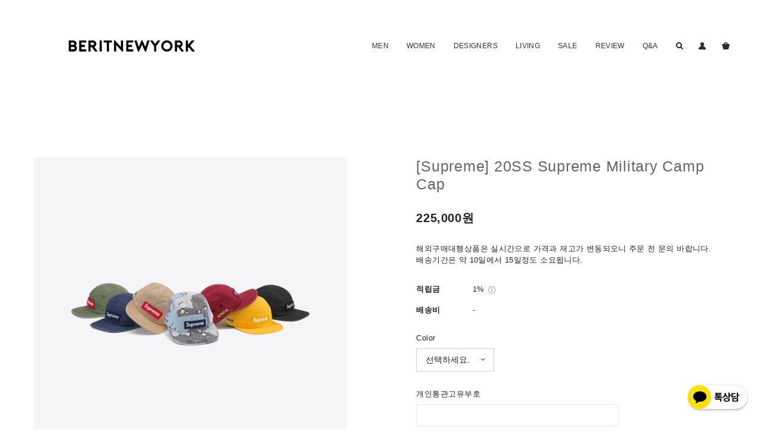

--- FILE ---
content_type: text/html
request_url: https://www.beritnewyork.com/product/untitled-1148
body_size: 14591
content:
<!DOCTYPE html>
<html lang="ko">
<head>
	<meta http-equiv="Content-Type" content="text/html; charset=UTF-8"/>
    <meta http-equiv="X-UA-Compatible" id="X-UA-Compatible" content="IE=edge"/>
    <script src="../ajax/libs/webfont/1.5.6/webfont_v-09071146.js"></script>
    <script src="../resources/js/norequire/ssa.js"></script>
    <link rel="stylesheet" type="text/css" href="../uploadedFiles/66908/css/designSetting1652850995208.css">
        <meta id="metaTagViewport" name="viewport" content="width=device-width">
        <meta name="robots" content="All">
        <meta name="robots" content="index,follow">
<link rel="apple-touch-icon" >
<link rel="apple-touch-icon-precomposed" >
        <title>[Supreme] 20SS Supreme Military Camp Cap</title>
	<link rel="canonical" href="https://www.beritnewyork.com/product/untitled-1148" />
        <meta name="description" content="슈프림 20SS 1주차드랍 상품인 Supreme Military Camp cap입니다.            ..."/>
            <link rel="image_src" />
<!-- 페이스북 -->
        <meta property="og:url" content="http://www.beritnewyork.com/product/untitled-1148"/>
        <meta property="og:type" content="product"/>
        <meta property="og:title" content="[Supreme] 20SS Supreme Military Camp Cap"/>
        <meta property="og:description" content="슈프림 20SS 1주차드랍 상품인 Supreme Military Camp cap입니다.            ..."/>
            <meta property="og:image" />
<!-- 트위터 -->
        <meta property="twitter:title" content="[Supreme] 20SS Supreme Military Camp Cap"/>
        <meta name="twitter:description" content="슈프림 20SS 1주차드랍 상품인 Supreme Military Camp cap입니다.            ..."/>
            <meta property="twitter:image" content="https://contents.sixshop.com/uploadedFiles/66908/product/image_1582981785809.jpg"/>
        <meta name="keywords" content="20SS 슈프림 밀리터리 캠프캡 Supreme Military Camp Cap">
    <!-- Sentry -->
    <!-- End Sentry -->
<script type="text/javascript" src="https://static.nid.naver.com/js/naveridlogin_js_sdk_2.0.2.js"></script>
<script type="text/javascript" src="../jquery-1.11.3.min.js"></script>
<script>
    window.ss2 = {};
    window.ss2.setCookie = function (name, value, expireType, expireValue) {
        var todayDate = new Date();
        if (expireType == "date") {
            todayDate.setDate(todayDate.getDate() + expireValue);
        } else if (expireType == "hour") {
            todayDate.setHours(todayDate.getHours() + expireValue);
        } else {
            return;
        }
        document.cookie = name + "=" + escape(value) + "; path=/; expires=" + todayDate.toGMTString() + ";"
    };
    window.ss2.getCookie = function (name) {
        var nameOfCookie = name + "=";
        var x = 0;
        while (x <= document.cookie.length) {
            var y = (x + nameOfCookie.length);
            if (document.cookie.substring(x, y) == nameOfCookie) {
                var endOfCookie;
                if ((endOfCookie = document.cookie.indexOf(";", y)) == -1) {
                    endOfCookie = document.cookie.length;
                }
                return unescape(document.cookie.substring(y, endOfCookie));
            }
            x = document.cookie.indexOf(" ", x) + 1;
            if (x == 0) {
                break;
            }
        }
        return "";
    };
    window.ss2.reset_wcs_bt = function () {
        var wcs_bt_cookie = window.ss2.getCookie("wcs_bt");
        var wcs_bt_list = wcs_bt_cookie.split("|");
        var wcs_bt_last = wcs_bt_list[wcs_bt_list.length - 1];
        window.ss2.setCookie("wcs_bt", "wcs_bt_last", "date", 365 * 200);
    };
</script>
<!-- JSON-LD Markup -->
            <script type="application/ld+json">
                {
                    "@context": "http://schema.org",
                    "@type": "Product",
                    "name": "[Supreme] 20SS Supreme Military Camp Cap",
                    "image": "https://contents.sixshop.com/thumbnails/uploadedFiles/66908/product/image_1582981785809_1500.jpg",
                    "description": "해외구매대행상품은 실시간으로 가격과 재고가 변동되오니 주문 전 문의 바랍니다. 배송기간은 약 10일에서 15일정도 소요됩니다.",
                    "sku": "",
                    "brand": "",
                    "offers": {
                        "@type": "Offer",
                        "url": "http://www.beritnewyork.com/product/untitled-1148",
                        "priceCurrency": "KRW",
                        "price": "225000.0",
                        "seller": {
                            "@type": "Organization",
                            "name": "BERIT NEWYORK"
                        }
                    }
                }
            </script>
    <script src="../sdk/js/kakao.min.js"></script>
    <script>
        Kakao.init('436acad37438949372ca4a7ab68be12b');
    </script>
    <!-- googleWebMaster App -->
    <meta name="google-site-verification" content="I5_FXkwlKvTbcfHCsz_idZFc-uo0JOvpFfdwxlerNQc"/>
    <!-- naverWebMaster App -->
    <meta name="naver-site-verification" content="22ba083f9af842009e21488487040d716b092ea4"/>
<!-- facebookLogin -->
<!-- conversionTracking_naver -->
<!-- customCodehead -->
    <!-- js -->
    <script src="../resources/libs/ckeditor-4.12.1/ckeditor_v-09071146.js"></script>
    <script src="../resources/libs/js/jquery-1.12.4.min_v-09071146.js"></script>
    <script src="../resources/libs/ckeditor-4.12.1/adapters/jquery_v-09071146.js"></script>
    <script src="../resources/js/norequire/global_v-09071146.js"></script>
    <script src="../resources/libs/js/vimeo_player_v-09071146.js"></script>
    <script src="../resources/libs/js/sha256.min_v-09071146.js"></script>
    <script src="../resources/libs/js/lozad.min_v-09071146.js"></script>
    <script src="../iframe_api.js"></script>
    <script src="../v3/polyfill.min_flags-gated-features-Object.assign-IntersectionObserver.js"></script>
    <!-- require-js -->
            <link href="../resources/build/display-main-built_v-09071146.css" rel="stylesheet" type="text/css"/>
            <script src="../resources/build/require-config_v-09071146.js"></script>
            <script data-main="https://static.sixshop.com/resources/build/display-main-built.js?v=09071146" src="../resources/libs/require/require_v-09071146.js"></script>
    <link href="../resources/libs/sixshop-ico/style_v-09071146.css" rel="stylesheet" type="text/css"/>
    <link href="../resources/libs/swiper/css/swiper.min_v-09071146.css" rel="stylesheet" type="text/css"/>
    <!--[if lt IE 9]>
    <link rel="stylesheet" href="https://static.sixshop.com/resources/css/common/ie8.css?v=09071146"/>
    <![endif]-->
    <!--[If IE 9]>
    <link rel="stylesheet" href="https://static.sixshop.com/resources/css/common/ie9.css?v=09071146"/>
    <![endif]-->
</head>
<!--[if lt IE 9 ]>
<body class="display display-home display desktop  document-loading ie8">
<![endif]-->
<!--[if IE 9 ]>
<body class="display display-home display desktop  document-loading ie9">
<![endif]-->
<!--[if (gt IE 9)|!(IE)]><!-->
<body class="display display-home display desktop  document-loading">
<!--<![endif]-->
<div id="searchOptimizeTextDiv" style="position:absolute !important; top:-999999px !important; left:-999999px !important"></div>
<div class="hide">
    <div id="data_div" data-memberno="66908" data-id="" data-username="" data-siteplan="paidShoppingMall" data-ownerid="" data-device="desktop" data-locale="ko" data-currency="KRW" data-siteno="66908" data-sitelink="beritnewyork" data-sitename="BERIT NEWYORK" data-sitekey="2022-05-18T14:16:35" data-pgtype="" data-pagelink="product" data-pageno="0" data-pagetype="systemPage" data-indexpagelink="home" data-pagename="" data-sectionno="" data-itemno="" data-producttype="" data-productsoldout="notSoldOut" data-staticresourcepath="https://static.sixshop.com" data-staticresourcepathcss="https://static.sixshop.com" data-staticresourcepathjs="https://static.sixshop.com" data-staticresourcepathlibs="https://static.sixshop.com" data-staticresourcepathconents="//contents.sixshop.com" data-imgresourcepath="https://thumb.sixshop.kr" data-imgdirectresourcepath="https://contents.sixshop.com" data-group="display" data-nowpage="shopProductDetail" data-domaincheck="MEMBER_DOMAIN" data-nowsection="" data-result="" data-notice="" data-displaytype="display" data-siteuri="/" data-customerno="0" data-customergrade="" data-customergradeno="" data-verifyinitializepassword="" data-shopproductno="1124485" data-shoporderno="" data-postno="" data-boardno="" data-postorderno="" data-gatrackingid="" data-errortype="" data-sitedomainaddress="https://www.beritnewyork.com" data-installedaddonnamelist="[googleAnalytics, naverAnalytics, kakaoBot, coupon, sellerHerb, channel, topBanner, promotionCode, restock, naverLogAnalytics, kakaoPlusFriend, discount, naverPay, alimtalkSms, kakaoPixel, googleWebMaster, snsShare, sms, popup, naverShopping, point, naverWebMaster, socialLogin]" data-facebookpixel="" data-googleanalytics="" data-fbe_pixel_id="" data-googletagmanager="" data-googleanalyticsversion="" data-kakaopixel="" data-channel="" data-boardproductreviewuse="use" data-boardproductreviewpostpermission="guest" data-boardproductreviewcommentpermission="admin" data-boardproductqnause="use" data-boarddisplaytype="" data-boardproductno="" data-postproductorderno="" data-postproductno="" data-boardproducttype="" data-blogpostshareuse="" data-blogpostno="" data-ordertype="" data-cartsize="0" data-cartprice="0" data-buykakaocartno="" data-buynowcartno="" data-snsshare_detail_info="{&quot;snsBtnType&quot;:&quot;onlyText&quot;,&quot;selectSnsType&quot;:&quot;sns_kakaoTalk,sns_naverBlog&quot;,&quot;selectSnsViewType&quot;:&quot;boardPostShare&quot;}" data-additionaldiscounttype="" data-additionaldiscountrate="" data-additionalaccumulaterate="" data-kcpsitecd="" data-introadultauthuse="" data-adultauthuse="" data-socialloginauthuse="" data-personalinfocollectionagreement="" data-settingapikeyskakaojavascript="436acad37438949372ca4a7ab68be12b" data-settingapikeyskakaorestapi="a1d696785fa0451f554a98bd5e81cfdc" data-kakaoplusfriendid="" data-returnurl="">
    </div>
        <script>
            var normalGrade = {"gradeTitle":"일반"};
            var dataDIV = document.getElementById("data_div");
            dataDIV.setAttribute("data-normalGradeTitle", normalGrade.gradeTitle);
        </script>
</div>
<!--[if lt IE 9]>
<div id="ie8header">
    <div style="height:60px;">
    </div>
    <div class="banner-wrapper ie">
        <div class="content">
            <a class="logo ie">
            </a>
            <div class="info">
                <span class="useBoth">Internet Explorer의 오래된 버전을 사용하고 있습니다. 오래된 버전에서는 사이트가 정상적으로 표시되지 않습니다. 지금 업그레이드하세요.</span>
            </div>
            <a class="btn middle" style="background-color: transparent;border-color: #fff;color: #dd4035;"
               href="http://windows.microsoft.com/ko-kr/internet-explorer/download-ie" target="_blank">
                업그레이드하기
            </a>
        </div>
    </div>
</div>
<![endif]-->
<!-- body section -->
<div id="body" class="body device-desktop desktop systemPage pageLink-product snsBtnType-onlyText hero-notUse   cartUse productSearchUse productSearchMobileUse customerMenuUse customerMenuMobileUse headerSnsNotUse productSearchType-mobile-icon productSearchType-icon customerMenuType-icon customerMenuType-mobile-icon cartType-icon-bag cartType-mobile-icon-bag headerEnglishType-null entire-style-width-type-normal header-style-type-normal header-style-effect-type-fixedAtTop header-style-effect-mobile-type-fixedAtTop mobile-submenu-type-slide mobile-submenu-borderTop-use mobile-submenu-borderBottom-use hero-size-type-ratioRelative hero-style-type-light hero-indexPage-height-type-fullScreen hero-otherPages-height-type-half hero-indexPage-height-mobile-type-twoThirds hero-otherPages-height-mobile-type-half hero-indexPage-ratio-type-7to3 hero-otherPages-ratio-type-3to4 logoImageWhenHeaderInHero-notUse hero-header-position-headerOnHero hero-align-center hero-button-size-medium hero-button-mobile-size-medium hero-navi-type-none productList-width-type-normal productList-language-english productList-filter-style-type-underline productList-textPosition-underImg productList-filterPosition-leftSide productList-imgMaskingType-rectangle productList-roundCornerType-all productList-filter-mobile-type-dropdown productList-column-desktop-4 productList-column-mobile-2 productList-badge-type-foursquare productList-badge-align-leftTop productList-hoverEffect-secondImg productListSlide-width-type-normal productListSlide-imgMaskingType-rectangle productListSlide-roundCornerType-all productListSlide-textPosition-underImg productListSlide-column-desktop-4 productListSlide-column-mobile-2 productListSlide-margin-use productListSlide-name-use productListSlide-hoverEffect-none board-language-english board-lineup-width-type-normal board-grid-width-type-normal board-grid-hoverEffect-none board-title-align-left board-grid-column-desktop-3 board-grid-column-mobile-2 blog-post-title-align-left blog-language-korean blogGrid-filterPosition-top blog-grid-width-type-normal blog-grid-hoverEffect-none blog-sidebar-notUse blog-sidebar-position-rightSide gallery-style-dark customSection-width-type-normal button-type-normal button-size-medium button-mobile-size-medium button-shape-square moveTopBtn-type-iconAndEnglish moveTopBtn-shape-round moveTopBtn-weight-normal moveTopBtn-border-notUse systemPage-productDetail-width-type-normal systemPage-productDetail-reviewQna-width-type-syncWithProductDetailBottomInfo systemPage-productDetail-relatedProduct-width-type-syncWithProductDetailBottomInfo systemPage-productDetail-buyButton-mobile-fixedPosition-notUse systemPage-productDetail-bottomInfo-mobile-fixedFontSize-notUse productDetail-mainImg-position-left productDetail-navigation-notUse customerMenuMobileUse productSearchMobileUse sitePlan-paidShoppingMall logoImage-loaded logoImageWhenHeaderInHero-notExist document-loading" data-device="desktop" data-viewport="desktop">
<nav class="headerMenuList mobile slide-menu  site-element" data-itemtype="header-menu">
    <div class="mobileSideMenu">
        <div class="headerLogoInMobileMenuWrapper">
            <a id="headerLogoInMobileMenu" class="bottom" href="/">
                <h1 class="site-name" style="display:none;">BERIT NEWYORK</h1>
                    <img class="site-logo" src="../uploadedFiles/66908/default/image_1591956251160.png" alt="logo"/>
            </a>
        </div>
        <a id="headerCustomerInMobileMenu" class="bottom">
            <span class="headerCustomerContent" data-type="english">LOG IN</span>
            <span class="headerCustomerContent" data-type="korean">로그인</span>
            <div class="headerCustomerContent ico-user systemIcon systemIconWeight_none" data-type="icon"></div>
            <div class="headerCustomerContent ico-snowman systemIcon systemIconWeight_none" data-type="icon-snowman"></div>
        </a>
    </div>
    <div id="headerProductSearchInMobileMenu" class="header-productSearch-InMobileMenu bottom">
        <div class="headerProductSearchContent ico-search systemIcon systemIconWeight_none" data-type="icon"></div>
        <form action="" onsubmit="return false;">
            <input type="search" onkeyup="require('v2/mall/util/common').goSearchResultPage(event)">
        </form>
    </div>
    <div class="site-division-background-mobile site-division-background-mobile-color"></div>
    <div class="site-division-background-mobile2"></div>
    <ul class="headerMenuListContents mobile">
            <li data-pageno="537829" class="menu-navi menu-main folderMenu subMenu-exist"><a class="menu-name" alt="MEN">MEN</a><div class="menu-opener"></div><div class="subMenuNaviListDiv"><ul class="subMenuNaviList"><li data-pageno="543563" class="menu-navi menu-sub pageMenu"><a class="menu-name" alt="NEW ARRIVALS" href="../untitled-25">NEW ARRIVALS</a><div class="menu-opener"></div></li><li data-pageno="543566" class="menu-navi menu-sub pageMenu"><a class="menu-name" alt="CLOTHING" href="../untitled-28">CLOTHING</a><div class="menu-opener"></div></li><li data-pageno="543565" class="menu-navi menu-sub pageMenu"><a class="menu-name" alt="SHOES" href="../untitled-27">SHOES</a><div class="menu-opener"></div></li><li data-pageno="543564" class="menu-navi menu-sub pageMenu"><a class="menu-name" alt="BAGS" href="../untitled-26">BAGS</a><div class="menu-opener"></div></li><li data-pageno="549046" class="menu-navi menu-sub pageMenu"><a class="menu-name" alt="ACCESSORIES" href="../untitled-34">ACCESSORIES</a><div class="menu-opener"></div></li></ul></div></li><li data-pageno="543607" class="menu-navi menu-main folderMenu subMenu-exist"><a class="menu-name" alt="WOMEN">WOMEN</a><div class="menu-opener"></div><div class="subMenuNaviListDiv"><ul class="subMenuNaviList"><li data-pageno="537550" class="menu-navi menu-sub pageMenu"><a class="menu-name" alt="NEW ARRIVALS" href="../untitled-4">NEW ARRIVALS</a><div class="menu-opener"></div></li><li data-pageno="543562" class="menu-navi menu-sub pageMenu"><a class="menu-name" alt="CLOTHING" href="../untitled-24">CLOTHING</a><div class="menu-opener"></div></li><li data-pageno="537805" class="menu-navi menu-sub pageMenu"><a class="menu-name" alt="SHOES" href="../untitled-8">SHOES</a><div class="menu-opener"></div></li><li data-pageno="537559" class="menu-navi menu-sub pageMenu"><a class="menu-name" alt="BAGS" href="../untitled-5">BAGS</a><div class="menu-opener"></div></li><li data-pageno="549047" class="menu-navi menu-sub pageMenu"><a class="menu-name" alt="ACCESSORIES" href="../untitled-35">ACCESSORIES</a><div class="menu-opener"></div></li></ul></div></li><li data-pageno="537807" class="menu-navi menu-main folderMenu subMenu-exist"><a class="menu-name" alt="DESIGNERS">DESIGNERS</a><div class="menu-opener"></div><div class="subMenuNaviListDiv"><ul class="subMenuNaviList"><li data-pageno="548644" class="menu-navi menu-sub pageMenu"><a class="menu-name" alt="All PRODUCTS" href="../untitled-33">All PRODUCTS</a><div class="menu-opener"></div></li><li data-pageno="1977347" class="menu-navi menu-sub pageMenu"><a class="menu-name" alt="LUXURY BRANDS" href="../untitled-60">LUXURY BRANDS</a><div class="menu-opener"></div></li><li data-pageno="1012728" class="menu-navi menu-sub pageMenu"><a class="menu-name" alt="A BATHING APE" href="../untitled-52">A BATHING APE</a><div class="menu-opener"></div></li><li data-pageno="1081391" class="menu-navi menu-sub pageMenu"><a class="menu-name" alt="ACNE STUDIO" href="../untitled-58">ACNE STUDIO</a><div class="menu-opener"></div></li><li data-pageno="560411" class="menu-navi menu-sub pageMenu"><a class="menu-name" alt="ADIDAS" href="../untitled-39">ADIDAS</a><div class="menu-opener"></div></li><li data-pageno="537821" class="menu-navi menu-sub pageMenu"><a class="menu-name" alt="ANTI SOCIAL SOCIAL CLUB" href="../untitled-12">ANTI SOCIAL SOCIAL CLUB</a><div class="menu-opener"></div></li><li data-pageno="537822" class="menu-navi menu-sub pageMenu"><a class="menu-name" alt="CHROME HEARTS" href="../untitled-13">CHROME HEARTS</a><div class="menu-opener"></div></li><li data-pageno="537826" class="menu-navi menu-sub pageMenu"><a class="menu-name" alt="COMME DES GARCONS" href="../untitled-17">COMME DES GARCONS</a><div class="menu-opener"></div></li><li data-pageno="823463" class="menu-navi menu-sub pageMenu"><a class="menu-name" alt="CONVERSE" href="../untitled-48">CONVERSE</a><div class="menu-opener"></div></li><li data-pageno="1141070" class="menu-navi menu-sub pageMenu"><a class="menu-name" alt="DOVER STREET MARKET" href="../untitled-59">DOVER STREET MARKET</a><div class="menu-opener"></div></li><li data-pageno="537827" class="menu-navi menu-sub pageMenu"><a class="menu-name" alt="FEAR OF GOD  ESSENTIALS" href="../untitled-18">FEAR OF GOD / ESSENTIALS</a><div class="menu-opener"></div></li><li data-pageno="1053339" class="menu-navi menu-sub pageMenu"><a class="menu-name" alt="KITH" href="../untitled-54">KITH</a><div class="menu-opener"></div></li><li data-pageno="1012726" class="menu-navi menu-sub pageMenu"><a class="menu-name" alt="MAISON MARGIELA" href="../untitled-51">MAISON MARGIELA</a><div class="menu-opener"></div></li><li data-pageno="1053340" class="menu-navi menu-sub pageMenu"><a class="menu-name" alt="NEW BALANCE" href="../untitled-55">NEW BALANCE</a><div class="menu-opener"></div></li><li data-pageno="537823" class="menu-navi menu-sub pageMenu"><a class="menu-name" alt="NIKE" href="../untitled-14">NIKE</a><div class="menu-opener"></div></li><li data-pageno="537825" class="menu-navi menu-sub pageMenu"><a class="menu-name" alt="PALACE SKATEBOARDS" href="../untitled-16">PALACE SKATEBOARDS</a><div class="menu-opener"></div></li><li data-pageno="951531" class="menu-navi menu-sub pageMenu"><a class="menu-name" alt="STONE ISLAND" href="../untitled-50">STONE ISLAND</a><div class="menu-opener"></div></li><li data-pageno="851085" class="menu-navi menu-sub pageMenu"><a class="menu-name" alt="STUSSY" href="../untitled-49">STUSSY</a><div class="menu-opener"></div></li><li data-pageno="537809" class="menu-navi menu-sub pageMenu"><a class="menu-name" alt="SUPREME" href="../untitled-10">SUPREME</a><div class="menu-opener"></div></li><li data-pageno="1037733" class="menu-navi menu-sub pageMenu"><a class="menu-name" alt="YEEZY" href="../untitled-53">YEEZY</a><div class="menu-opener"></div></li><li data-pageno="552563" class="menu-navi menu-sub pageMenu"><a class="menu-name" alt="OTHERS" href="../untitled-38">OTHERS</a><div class="menu-opener"></div></li></ul></div></li><li data-pageno="552181" class="menu-navi menu-main pageMenu"><a class="menu-name" alt="LIVING" href="../untitled-37">LIVING</a><div class="menu-opener"></div><div class="subMenuNaviListDiv"><ul class="subMenuNaviList"></ul></div></li><li data-pageno="603704" class="menu-navi menu-main pageMenu"><a class="menu-name" alt="SALE" href="../untitled-43">SALE</a><div class="menu-opener"></div><div class="subMenuNaviListDiv"><ul class="subMenuNaviList"></ul></div></li><li data-pageno="547350" class="menu-navi menu-main boardProductReviewMenu"><a class="menu-name" alt="REVIEW" href="../untitled-31">REVIEW</a><div class="menu-opener"></div><div class="subMenuNaviListDiv"><ul class="subMenuNaviList"></ul></div></li><li data-pageno="547351" class="menu-navi menu-main boardProductQnaMenu"><a class="menu-name" alt="QA" href="../untitled-32">Q&A</a><div class="menu-opener"></div><div class="subMenuNaviListDiv"><ul class="subMenuNaviList"></ul></div></li>
    </ul>
<div class="headerSns mobile site-element" data-itemtype="header-sns">
</div>
</nav>
    <div class="container-background background-color"></div>
    <div class="container-background background-image"></div>
<div class="document-background">
</div>
<header id="siteHeader" class="siteHeader site-division  layout-type-normal-single-left1 layout-mobile-type-normal-left-right borderBottom-notUse headerMenuHamburgerBar-use">
    <div class="site-division-background header-background background-color"></div>
    <div class="site-division-background header-background background-image" style="display:none;"></div>
<div class="row row-main desktop">
    <div class="column header-left">
        <a href="/" id="headerLogo" class="headerLogo desktop site-element" data-itemtype="logo">
<h1 class="site-name">BERIT NEWYORK</h1>
    <img class="site-logo" src="../uploadedFiles/66908/default/image_1591956251160.png" alt="logo"/>
</a>
    </div>
    <div class="column header-center">
    </div>
    <div class="column header-right">
<div class="headerMenuList desktop site-element" data-itemtype="header-menu">
    <ul class="headerMenuListContents desktop">
            <li data-pageno="537829" class="menu-navi menu-main folderMenu subMenu-exist"><a class="menu-name" alt="MEN">MEN</a><div class="menu-opener"></div><div class="subMenuNaviListDiv"><ul class="subMenuNaviList"><li data-pageno="543563" class="menu-navi menu-sub pageMenu"><a class="menu-name" alt="NEW ARRIVALS" href="../untitled-25">NEW ARRIVALS</a><div class="menu-opener"></div></li><li data-pageno="543566" class="menu-navi menu-sub pageMenu"><a class="menu-name" alt="CLOTHING" href="../untitled-28">CLOTHING</a><div class="menu-opener"></div></li><li data-pageno="543565" class="menu-navi menu-sub pageMenu"><a class="menu-name" alt="SHOES" href="../untitled-27">SHOES</a><div class="menu-opener"></div></li><li data-pageno="543564" class="menu-navi menu-sub pageMenu"><a class="menu-name" alt="BAGS" href="../untitled-26">BAGS</a><div class="menu-opener"></div></li><li data-pageno="549046" class="menu-navi menu-sub pageMenu"><a class="menu-name" alt="ACCESSORIES" href="../untitled-34">ACCESSORIES</a><div class="menu-opener"></div></li></ul></div></li><li data-pageno="543607" class="menu-navi menu-main folderMenu subMenu-exist"><a class="menu-name" alt="WOMEN">WOMEN</a><div class="menu-opener"></div><div class="subMenuNaviListDiv"><ul class="subMenuNaviList"><li data-pageno="537550" class="menu-navi menu-sub pageMenu"><a class="menu-name" alt="NEW ARRIVALS" href="../untitled-4">NEW ARRIVALS</a><div class="menu-opener"></div></li><li data-pageno="543562" class="menu-navi menu-sub pageMenu"><a class="menu-name" alt="CLOTHING" href="../untitled-24">CLOTHING</a><div class="menu-opener"></div></li><li data-pageno="537805" class="menu-navi menu-sub pageMenu"><a class="menu-name" alt="SHOES" href="../untitled-8">SHOES</a><div class="menu-opener"></div></li><li data-pageno="537559" class="menu-navi menu-sub pageMenu"><a class="menu-name" alt="BAGS" href="../untitled-5">BAGS</a><div class="menu-opener"></div></li><li data-pageno="549047" class="menu-navi menu-sub pageMenu"><a class="menu-name" alt="ACCESSORIES" href="../untitled-35">ACCESSORIES</a><div class="menu-opener"></div></li></ul></div></li><li data-pageno="537807" class="menu-navi menu-main folderMenu subMenu-exist"><a class="menu-name" alt="DESIGNERS">DESIGNERS</a><div class="menu-opener"></div><div class="subMenuNaviListDiv"><ul class="subMenuNaviList"><li data-pageno="548644" class="menu-navi menu-sub pageMenu"><a class="menu-name" alt="All PRODUCTS" href="../untitled-33">All PRODUCTS</a><div class="menu-opener"></div></li><li data-pageno="1977347" class="menu-navi menu-sub pageMenu"><a class="menu-name" alt="LUXURY BRANDS" href="../untitled-60">LUXURY BRANDS</a><div class="menu-opener"></div></li><li data-pageno="1012728" class="menu-navi menu-sub pageMenu"><a class="menu-name" alt="A BATHING APE" href="../untitled-52">A BATHING APE</a><div class="menu-opener"></div></li><li data-pageno="1081391" class="menu-navi menu-sub pageMenu"><a class="menu-name" alt="ACNE STUDIO" href="../untitled-58">ACNE STUDIO</a><div class="menu-opener"></div></li><li data-pageno="560411" class="menu-navi menu-sub pageMenu"><a class="menu-name" alt="ADIDAS" href="../untitled-39">ADIDAS</a><div class="menu-opener"></div></li><li data-pageno="537821" class="menu-navi menu-sub pageMenu"><a class="menu-name" alt="ANTI SOCIAL SOCIAL CLUB" href="../untitled-12">ANTI SOCIAL SOCIAL CLUB</a><div class="menu-opener"></div></li><li data-pageno="537822" class="menu-navi menu-sub pageMenu"><a class="menu-name" alt="CHROME HEARTS" href="../untitled-13">CHROME HEARTS</a><div class="menu-opener"></div></li><li data-pageno="537826" class="menu-navi menu-sub pageMenu"><a class="menu-name" alt="COMME DES GARCONS" href="../untitled-17">COMME DES GARCONS</a><div class="menu-opener"></div></li><li data-pageno="823463" class="menu-navi menu-sub pageMenu"><a class="menu-name" alt="CONVERSE" href="../untitled-48">CONVERSE</a><div class="menu-opener"></div></li><li data-pageno="1141070" class="menu-navi menu-sub pageMenu"><a class="menu-name" alt="DOVER STREET MARKET" href="../untitled-59">DOVER STREET MARKET</a><div class="menu-opener"></div></li><li data-pageno="537827" class="menu-navi menu-sub pageMenu"><a class="menu-name" alt="FEAR OF GOD  ESSENTIALS" href="../untitled-18">FEAR OF GOD / ESSENTIALS</a><div class="menu-opener"></div></li><li data-pageno="1053339" class="menu-navi menu-sub pageMenu"><a class="menu-name" alt="KITH" href="../untitled-54">KITH</a><div class="menu-opener"></div></li><li data-pageno="1012726" class="menu-navi menu-sub pageMenu"><a class="menu-name" alt="MAISON MARGIELA" href="../untitled-51">MAISON MARGIELA</a><div class="menu-opener"></div></li><li data-pageno="1053340" class="menu-navi menu-sub pageMenu"><a class="menu-name" alt="NEW BALANCE" href="../untitled-55">NEW BALANCE</a><div class="menu-opener"></div></li><li data-pageno="537823" class="menu-navi menu-sub pageMenu"><a class="menu-name" alt="NIKE" href="../untitled-14">NIKE</a><div class="menu-opener"></div></li><li data-pageno="537825" class="menu-navi menu-sub pageMenu"><a class="menu-name" alt="PALACE SKATEBOARDS" href="../untitled-16">PALACE SKATEBOARDS</a><div class="menu-opener"></div></li><li data-pageno="951531" class="menu-navi menu-sub pageMenu"><a class="menu-name" alt="STONE ISLAND" href="../untitled-50">STONE ISLAND</a><div class="menu-opener"></div></li><li data-pageno="851085" class="menu-navi menu-sub pageMenu"><a class="menu-name" alt="STUSSY" href="../untitled-49">STUSSY</a><div class="menu-opener"></div></li><li data-pageno="537809" class="menu-navi menu-sub pageMenu"><a class="menu-name" alt="SUPREME" href="../untitled-10">SUPREME</a><div class="menu-opener"></div></li><li data-pageno="1037733" class="menu-navi menu-sub pageMenu"><a class="menu-name" alt="YEEZY" href="../untitled-53">YEEZY</a><div class="menu-opener"></div></li><li data-pageno="552563" class="menu-navi menu-sub pageMenu"><a class="menu-name" alt="OTHERS" href="../untitled-38">OTHERS</a><div class="menu-opener"></div></li></ul></div></li><li data-pageno="552181" class="menu-navi menu-main pageMenu"><a class="menu-name" alt="LIVING" href="../untitled-37">LIVING</a><div class="menu-opener"></div><div class="subMenuNaviListDiv"><ul class="subMenuNaviList"></ul></div></li><li data-pageno="603704" class="menu-navi menu-main pageMenu"><a class="menu-name" alt="SALE" href="../untitled-43">SALE</a><div class="menu-opener"></div><div class="subMenuNaviListDiv"><ul class="subMenuNaviList"></ul></div></li><li data-pageno="547350" class="menu-navi menu-main boardProductReviewMenu"><a class="menu-name" alt="REVIEW" href="../untitled-31">REVIEW</a><div class="menu-opener"></div><div class="subMenuNaviListDiv"><ul class="subMenuNaviList"></ul></div></li><li data-pageno="547351" class="menu-navi menu-main boardProductQnaMenu"><a class="menu-name" alt="QA" href="../untitled-32">Q&A</a><div class="menu-opener"></div><div class="subMenuNaviListDiv"><ul class="subMenuNaviList"></ul></div></li>
    </ul>
</div>
<div id="headerCartAndCustomer" class="headerCartAndCustomer desktop site-element" data-itemtype="cartAndCustomer">
    <a id="headerProductSearch" class="headerProductSearch desktop site-element-child">
        <div class="search-input-box">
            <div class="searchIcon ico-search systemIcon systemIconWeight_none" data-type="icon"></div>
            <form class="headerSearchBar" action="" onsubmit="return false;">
                <input type="search" onkeyup="require('v2/mall/util/common').goSearchResultPage(event)">
            </form>
        </div>
        <span class="headerProductSearchContent" data-type="english">Search</span>
        <span class="headerProductSearchContent" data-type="korean">검색</span>
        <div class="headerProductSearchContent ico-search systemIcon systemIconWeight_none" data-type="icon"></div>
    </a><a id="headerCustomer" class="headerCustomer desktop site-element-child">
    <span class="headerCustomerContent" data-type="english">Log In</span>
    <span class="headerCustomerContent" data-type="korean">로그인</span>
    <div class="headerCustomerContent ico-user systemIcon systemIconWeight_none" data-type="icon"></div>
    <div class="headerCustomerContent ico-snowman systemIcon systemIconWeight_none" data-type="icon-snowman"></div>
    <div id="headerCustomerSpeechBubble" class="hide"></div>
</a><a id="headerCart" class="headerCart desktop site-element-child">
    <span class="headerCartContent" data-type="english">Cart</span>
    <span class="headerCartContent" data-type="korean">장바구니</span>
    <div class="headerCartContent ico-cart systemIcon systemIconWeight_none" data-type="icon"></div>
    <div class="headerCartContent ico-bag systemIcon systemIconWeight_none" data-type="icon-bag"></div>
</a>
</div>
<div id="headerSns" class="headerSns desktop site-element" data-itemtype="header-sns">
</div>
            <div id="headerMenuHamburgerBar" class="headerMenuHamburgerBar site-element" data-itemtype="header-menu">
                <div class="ico-menu systemIcon menuIcon systemIconWeight_none"></div>
            </div>
    </div>
</div>
<div class="row row-main mobile">
    <div class="column header-left">
        <a href="/" id="headerLogo" class="headerLogo mobile site-element" data-itemtype="logo">
<h1 class="site-name">BERIT NEWYORK</h1>
    <img class="site-logo" src="../uploadedFiles/66908/default/image_1591956251160.png" alt="logo"/>
</a>
    </div>
    <div class="column header-center">
    </div>
    <div class="column header-right">
<div id="headerCartAndCustomer" class="headerCartAndCustomer mobile site-element" data-itemtype="cartAndCustomer">
    <a id="headerProductSearch" class="headerProductSearch mobile site-element-child">
        <div class="headerProductSearchContent ico-search systemIcon systemIconWeight_none" data-type="icon"></div>
    </a><a id="headerCustomer" class="headerCustomer mobile site-element-child">
    <div class="headerCustomerContent ico-user systemIcon systemIconWeight_none" data-type="icon"></div>
    <div class="headerCustomerContent ico-snowman systemIcon systemIconWeight_none" data-type="icon-snowman"></div>
    <div id="headerCustomerMobileSpeechBubble" class="hide"></div>
</a><a id="headerCart" class="headerCart mobile site-element-child">
    <div class="headerCartContent ico-cart systemIcon systemIconWeight_none" data-type="icon"></div>
    <div class="headerCartContent ico-bag systemIcon systemIconWeight_none" data-type="icon-bag"></div>
</a>
</div>
            <div id="headerMenuHamburgerBar" class="headerMenuHamburgerBar site-element">
                <div class="ico-menu systemIcon menuIcon systemIconWeight_none"></div>
            </div>
    </div>
</div>
<div class="row row-search mobile">
    <div class="searchIcon ico-search systemIcon systemIconWeight_none" data-type="icon"></div>
    <form class="headerSearchBar" action="" onsubmit="return false;">
        <input type="search" onkeyup="require('v2/mall/util/common').goSearchResultPage(event)" placeholder="검색">
    </form>
    <div class="closeSearchBar-btn icomoon-ic-close-small systemIcon systemIconWeight_none"></div>
</div>
</header>
<div class="site-header-content-group">
    <div id="siteHeader" class="siteHeader site-division  layout-type-normal-single-left1 layout-mobile-type-normal-left-right borderBottom-notUse headerMenuHamburgerBar-use placeholder">
<div class="row row-main desktop">
    <div class="column header-left">
        <a href="/" id="headerLogo" class="headerLogo desktop site-element" data-itemtype="logo">
<h1 class="site-name">BERIT NEWYORK</h1>
    <img class="site-logo" src="../uploadedFiles/66908/default/image_1591956251160.png" alt="logo"/>
</a>
    </div>
    <div class="column header-center">
    </div>
    <div class="column header-right">
<div class="headerMenuList desktop site-element" data-itemtype="header-menu">
    <ul class="headerMenuListContents desktop">
            <li data-pageno="537829" class="menu-navi menu-main folderMenu subMenu-exist"><a class="menu-name" alt="MEN">MEN</a><div class="menu-opener"></div><div class="subMenuNaviListDiv"><ul class="subMenuNaviList"><li data-pageno="543563" class="menu-navi menu-sub pageMenu"><a class="menu-name" alt="NEW ARRIVALS" href="../untitled-25">NEW ARRIVALS</a><div class="menu-opener"></div></li><li data-pageno="543566" class="menu-navi menu-sub pageMenu"><a class="menu-name" alt="CLOTHING" href="../untitled-28">CLOTHING</a><div class="menu-opener"></div></li><li data-pageno="543565" class="menu-navi menu-sub pageMenu"><a class="menu-name" alt="SHOES" href="../untitled-27">SHOES</a><div class="menu-opener"></div></li><li data-pageno="543564" class="menu-navi menu-sub pageMenu"><a class="menu-name" alt="BAGS" href="../untitled-26">BAGS</a><div class="menu-opener"></div></li><li data-pageno="549046" class="menu-navi menu-sub pageMenu"><a class="menu-name" alt="ACCESSORIES" href="../untitled-34">ACCESSORIES</a><div class="menu-opener"></div></li></ul></div></li><li data-pageno="543607" class="menu-navi menu-main folderMenu subMenu-exist"><a class="menu-name" alt="WOMEN">WOMEN</a><div class="menu-opener"></div><div class="subMenuNaviListDiv"><ul class="subMenuNaviList"><li data-pageno="537550" class="menu-navi menu-sub pageMenu"><a class="menu-name" alt="NEW ARRIVALS" href="../untitled-4">NEW ARRIVALS</a><div class="menu-opener"></div></li><li data-pageno="543562" class="menu-navi menu-sub pageMenu"><a class="menu-name" alt="CLOTHING" href="../untitled-24">CLOTHING</a><div class="menu-opener"></div></li><li data-pageno="537805" class="menu-navi menu-sub pageMenu"><a class="menu-name" alt="SHOES" href="../untitled-8">SHOES</a><div class="menu-opener"></div></li><li data-pageno="537559" class="menu-navi menu-sub pageMenu"><a class="menu-name" alt="BAGS" href="../untitled-5">BAGS</a><div class="menu-opener"></div></li><li data-pageno="549047" class="menu-navi menu-sub pageMenu"><a class="menu-name" alt="ACCESSORIES" href="../untitled-35">ACCESSORIES</a><div class="menu-opener"></div></li></ul></div></li><li data-pageno="537807" class="menu-navi menu-main folderMenu subMenu-exist"><a class="menu-name" alt="DESIGNERS">DESIGNERS</a><div class="menu-opener"></div><div class="subMenuNaviListDiv"><ul class="subMenuNaviList"><li data-pageno="548644" class="menu-navi menu-sub pageMenu"><a class="menu-name" alt="All PRODUCTS" href="../untitled-33">All PRODUCTS</a><div class="menu-opener"></div></li><li data-pageno="1977347" class="menu-navi menu-sub pageMenu"><a class="menu-name" alt="LUXURY BRANDS" href="../untitled-60">LUXURY BRANDS</a><div class="menu-opener"></div></li><li data-pageno="1012728" class="menu-navi menu-sub pageMenu"><a class="menu-name" alt="A BATHING APE" href="../untitled-52">A BATHING APE</a><div class="menu-opener"></div></li><li data-pageno="1081391" class="menu-navi menu-sub pageMenu"><a class="menu-name" alt="ACNE STUDIO" href="../untitled-58">ACNE STUDIO</a><div class="menu-opener"></div></li><li data-pageno="560411" class="menu-navi menu-sub pageMenu"><a class="menu-name" alt="ADIDAS" href="../untitled-39">ADIDAS</a><div class="menu-opener"></div></li><li data-pageno="537821" class="menu-navi menu-sub pageMenu"><a class="menu-name" alt="ANTI SOCIAL SOCIAL CLUB" href="../untitled-12">ANTI SOCIAL SOCIAL CLUB</a><div class="menu-opener"></div></li><li data-pageno="537822" class="menu-navi menu-sub pageMenu"><a class="menu-name" alt="CHROME HEARTS" href="../untitled-13">CHROME HEARTS</a><div class="menu-opener"></div></li><li data-pageno="537826" class="menu-navi menu-sub pageMenu"><a class="menu-name" alt="COMME DES GARCONS" href="../untitled-17">COMME DES GARCONS</a><div class="menu-opener"></div></li><li data-pageno="823463" class="menu-navi menu-sub pageMenu"><a class="menu-name" alt="CONVERSE" href="../untitled-48">CONVERSE</a><div class="menu-opener"></div></li><li data-pageno="1141070" class="menu-navi menu-sub pageMenu"><a class="menu-name" alt="DOVER STREET MARKET" href="../untitled-59">DOVER STREET MARKET</a><div class="menu-opener"></div></li><li data-pageno="537827" class="menu-navi menu-sub pageMenu"><a class="menu-name" alt="FEAR OF GOD  ESSENTIALS" href="../untitled-18">FEAR OF GOD / ESSENTIALS</a><div class="menu-opener"></div></li><li data-pageno="1053339" class="menu-navi menu-sub pageMenu"><a class="menu-name" alt="KITH" href="../untitled-54">KITH</a><div class="menu-opener"></div></li><li data-pageno="1012726" class="menu-navi menu-sub pageMenu"><a class="menu-name" alt="MAISON MARGIELA" href="../untitled-51">MAISON MARGIELA</a><div class="menu-opener"></div></li><li data-pageno="1053340" class="menu-navi menu-sub pageMenu"><a class="menu-name" alt="NEW BALANCE" href="../untitled-55">NEW BALANCE</a><div class="menu-opener"></div></li><li data-pageno="537823" class="menu-navi menu-sub pageMenu"><a class="menu-name" alt="NIKE" href="../untitled-14">NIKE</a><div class="menu-opener"></div></li><li data-pageno="537825" class="menu-navi menu-sub pageMenu"><a class="menu-name" alt="PALACE SKATEBOARDS" href="../untitled-16">PALACE SKATEBOARDS</a><div class="menu-opener"></div></li><li data-pageno="951531" class="menu-navi menu-sub pageMenu"><a class="menu-name" alt="STONE ISLAND" href="../untitled-50">STONE ISLAND</a><div class="menu-opener"></div></li><li data-pageno="851085" class="menu-navi menu-sub pageMenu"><a class="menu-name" alt="STUSSY" href="../untitled-49">STUSSY</a><div class="menu-opener"></div></li><li data-pageno="537809" class="menu-navi menu-sub pageMenu"><a class="menu-name" alt="SUPREME" href="../untitled-10">SUPREME</a><div class="menu-opener"></div></li><li data-pageno="1037733" class="menu-navi menu-sub pageMenu"><a class="menu-name" alt="YEEZY" href="../untitled-53">YEEZY</a><div class="menu-opener"></div></li><li data-pageno="552563" class="menu-navi menu-sub pageMenu"><a class="menu-name" alt="OTHERS" href="../untitled-38">OTHERS</a><div class="menu-opener"></div></li></ul></div></li><li data-pageno="552181" class="menu-navi menu-main pageMenu"><a class="menu-name" alt="LIVING" href="../untitled-37">LIVING</a><div class="menu-opener"></div><div class="subMenuNaviListDiv"><ul class="subMenuNaviList"></ul></div></li><li data-pageno="603704" class="menu-navi menu-main pageMenu"><a class="menu-name" alt="SALE" href="../untitled-43">SALE</a><div class="menu-opener"></div><div class="subMenuNaviListDiv"><ul class="subMenuNaviList"></ul></div></li><li data-pageno="547350" class="menu-navi menu-main boardProductReviewMenu"><a class="menu-name" alt="REVIEW" href="../untitled-31">REVIEW</a><div class="menu-opener"></div><div class="subMenuNaviListDiv"><ul class="subMenuNaviList"></ul></div></li><li data-pageno="547351" class="menu-navi menu-main boardProductQnaMenu"><a class="menu-name" alt="QA" href="../untitled-32">Q&A</a><div class="menu-opener"></div><div class="subMenuNaviListDiv"><ul class="subMenuNaviList"></ul></div></li>
    </ul>
</div>
<div id="headerCartAndCustomer" class="headerCartAndCustomer desktop site-element" data-itemtype="cartAndCustomer">
    <a id="headerProductSearch" class="headerProductSearch desktop site-element-child">
        <div class="search-input-box">
            <div class="searchIcon ico-search systemIcon systemIconWeight_none" data-type="icon"></div>
            <form class="headerSearchBar" action="" onsubmit="return false;">
                <input type="search" onkeyup="require('v2/mall/util/common').goSearchResultPage(event)">
            </form>
        </div>
        <span class="headerProductSearchContent" data-type="english">Search</span>
        <span class="headerProductSearchContent" data-type="korean">검색</span>
        <div class="headerProductSearchContent ico-search systemIcon systemIconWeight_none" data-type="icon"></div>
    </a><a id="headerCustomer" class="headerCustomer desktop site-element-child">
    <span class="headerCustomerContent" data-type="english">Log In</span>
    <span class="headerCustomerContent" data-type="korean">로그인</span>
    <div class="headerCustomerContent ico-user systemIcon systemIconWeight_none" data-type="icon"></div>
    <div class="headerCustomerContent ico-snowman systemIcon systemIconWeight_none" data-type="icon-snowman"></div>
    <div id="headerCustomerSpeechBubble" class="hide"></div>
</a><a id="headerCart" class="headerCart desktop site-element-child">
    <span class="headerCartContent" data-type="english">Cart</span>
    <span class="headerCartContent" data-type="korean">장바구니</span>
    <div class="headerCartContent ico-cart systemIcon systemIconWeight_none" data-type="icon"></div>
    <div class="headerCartContent ico-bag systemIcon systemIconWeight_none" data-type="icon-bag"></div>
</a>
</div>
<div id="headerSns" class="headerSns desktop site-element" data-itemtype="header-sns">
</div>
            <div id="headerMenuHamburgerBar" class="headerMenuHamburgerBar site-element" data-itemtype="header-menu">
                <div class="ico-menu systemIcon menuIcon systemIconWeight_none"></div>
            </div>
    </div>
</div>
<div class="row row-main mobile">
    <div class="column header-left">
        <a href="/" id="headerLogo" class="headerLogo mobile site-element" data-itemtype="logo">
<h1 class="site-name">BERIT NEWYORK</h1>
    <img class="site-logo" src="../uploadedFiles/66908/default/image_1591956251160.png" alt="logo"/>
</a>
    </div>
    <div class="column header-center">
    </div>
    <div class="column header-right">
<div id="headerCartAndCustomer" class="headerCartAndCustomer mobile site-element" data-itemtype="cartAndCustomer">
    <a id="headerProductSearch" class="headerProductSearch mobile site-element-child">
        <div class="headerProductSearchContent ico-search systemIcon systemIconWeight_none" data-type="icon"></div>
    </a><a id="headerCustomer" class="headerCustomer mobile site-element-child">
    <div class="headerCustomerContent ico-user systemIcon systemIconWeight_none" data-type="icon"></div>
    <div class="headerCustomerContent ico-snowman systemIcon systemIconWeight_none" data-type="icon-snowman"></div>
    <div id="headerCustomerMobileSpeechBubble" class="hide"></div>
</a><a id="headerCart" class="headerCart mobile site-element-child">
    <div class="headerCartContent ico-cart systemIcon systemIconWeight_none" data-type="icon"></div>
    <div class="headerCartContent ico-bag systemIcon systemIconWeight_none" data-type="icon-bag"></div>
</a>
</div>
            <div id="headerMenuHamburgerBar" class="headerMenuHamburgerBar site-element">
                <div class="ico-menu systemIcon menuIcon systemIconWeight_none"></div>
            </div>
    </div>
</div>
<div class="row row-search mobile">
    <div class="searchIcon ico-search systemIcon systemIconWeight_none" data-type="icon"></div>
    <form class="headerSearchBar" action="" onsubmit="return false;">
        <input type="search" onkeyup="require('v2/mall/util/common').goSearchResultPage(event)" placeholder="검색">
    </form>
    <div class="closeSearchBar-btn icomoon-ic-close-small systemIcon systemIconWeight_none"></div>
</div>
    </div>
</div>
    <div id="displayCanvas" class="desktop" data-viewport="desktop">
<div class="shopProductDetail wrapper">
    <div id="productDetail" class="productDetail wrapper" data-mini-cart-trigger-point="customizedOption">
        <div class="top-info clearfix">
            <div id="shopProductImgsDiv" class="content mainImg productImgType_thumbnails ratio_1to1 loading" imgsrc="/uploadedFiles/66908/product/image_1582981785809.jpg">
                <div id="shopProductImgsMainDiv" class="main img-div img lightboxEffect"><div class="shopProductImgMainWrapper type_thumbnails sequence_0 on" data-shopproductsequence="0" '><div data-shopproductsequence="0" imgsrc="/uploadedFiles/66908/product/image_1582981785809.jpg" class="shopProductImgMain type_thumbnails shopProductImgRatio" onclick="require(&quot;v2/mall/util/lightbox&quot;).open(1124485, $(this).attr(&quot;data-shopProductSequence&quot;), require(&quot;product/product&quot;).product.site.getSiteSetting(&quot;body-section-gallery-style-type&quot;), &quot;shopProduct&quot;)" style="background-image:url(https://contents.sixshop.com/thumbnails/uploadedFiles/66908/product/image_1582981785809_1000.jpg);width:100%"></div></div></div>
                <div class="swiper-button-prev swiper-button-black"></div>
                <div class="swiper-button-next swiper-button-black"></div>
                <div class="swiper-pagination"></div>
            </div>
<div id="shopProductContentInfo" class="content clearfix info align_left">
    <div id="shopProductNameWrapper" class="row">
        <h1 id="shopProductName" class="row name designSettingElement productName">[Supreme] 20SS Supreme Military Camp Cap</h1>
        <div id="shopProductReviewElem" class="designSettingElement text-body hide" data-product-rating-value="0.0">
        </div>
    </div>
            <div id="shopProductPrice" class="price row designSettingElement">
                        <span class="productPriceSpan">225,000원</span>
            </div>
<div id="shopProductCaptionDiv" class="row caption designSettingElement text-body">
    <span id="shopProductCaption" class="text">
        해외구매대행상품은 실시간으로 가격과 재고가 변동되오니 주문 전 문의 바랍니다.<br/>배송기간은 약 10일에서 15일정도 소요됩니다.
    </span>
</div>
            <div id="productAdditionalInfo" class="row productInfo designSettingElement text-body">
                    <div class="point rewardPointRate">
                        <span class="title">적립금</span>
                        <span class="rewardPointInfo description">1%
                            <span id="shopProductRewardPointInfoBtn" class="designSettingElement text-assi icomoon-ic-info middle pointer"></span>
                        </span>
                    </div>
                    <div id="shopProductRewardPointInfo" class="rewardPoint-wrapper designSettingElement text-body hide"><div class="rewardPoint-info"><span class="rewardPoint-title">기본 적립</span><span class="rewardPoint-description">1%</span></div></div>
                    <div id="shopSettingShipmentDiv" class="shipping">
                        <span class="title">
                            배송비
                        </span>
                        <span class="shopSettingShipmentInfo description js-deliveryPriceText">
                            -
                        </span>
                    </div>
                    <div class="js-extraFeeDescription hide" style="margin-top: 0;">
                        <span class="title"></span>
                        <span class="shopSettingShipmentInfo description">
                        </span>
                    </div>
                    <div id="shopProductDetailSameShippingPolicyProductSearchLink" class="hide">
                        <span class="title"></span>
                        <a class="description designSettingElement text-link">함께 구매 시 배송비 절약 상품 보기</a>
                    </div>
                <div id="shopProductAdditionalFixedOptionPriceDiv" class="shopProductAdditionalFixedOptionPriceDiv hide">
                    <span class="title">추가 금액</span>
                    <span class="shopProductAdditionalFixedOptionPriceInfo description"></span>
                </div>
            </div>
                    <div class="shopProductOptionListDiv row selectOptions designSettingElement text-body" data-not-selling="false"><div class="custom-select-final-option"></div><div class="productOption custom-select-wrapper"><span class="custom-select-option-name">Color</span><div class="customSelectDiv designSettingElement shape custom-select-box" tabindex="0" onclick="require(&quot;v2/mall/service/product&quot;).detail.toggleCustomSelectBoxList(event);" onblur="require(&quot;v2/mall/service/product&quot;).detail.hideCustomSelectBoxListOnBlur(event);"><span class="customSelectDivLabel custom-select-box-label custom-select-selected-option-value" data-option-index="0" data-default-text="선택하세요." onclick="require(&quot;v2/mall/service/product&quot;).detail.focusToParent(event)">선택하세요.</span><div class="selectBox designSettingElement shape entire-background-color custom-select-box-list custom-select-box-list-hide" data-option-index="0" data-option-arrangement="sideways"><div class="custom-select-box-list-overlay"></div><div class="custom-select-box-list-inner"><div class="custom-select-option" data-option-index="0"><div class="custom-select-option-info" onmousedown="require(&quot;v2/mall/service/product&quot;).detail.onSelectShopProductOption(event);" data-is-resetter="true">선택하세요.</div></div><div class="custom-select-option" data-option-index="0" data-combined-option-value-no="3628335" data-option-value="Olive" data-soldout="false" data-option-no="6963407" data-option-quantity="-1" data-option-price="0.0" data-option-options="{}" data-mini-cart-trigger="false"><div class="custom-select-option-info" onmousedown="require(&quot;v2/mall/service/product&quot;).detail.onSelectShopProductOption(event);">Olive</div></div><div class="custom-select-option" data-option-index="0" data-combined-option-value-no="3628336" data-option-value="Black" data-soldout="false" data-option-no="6963408" data-option-quantity="-1" data-option-price="0.0" data-option-options="{}" data-mini-cart-trigger="false"><div class="custom-select-option-info" onmousedown="require(&quot;v2/mall/service/product&quot;).detail.onSelectShopProductOption(event);">Black</div></div><div class="custom-select-option" data-option-index="0" data-combined-option-value-no="3628337" data-option-value="Blue Chocolate Chip Camo" data-soldout="false" data-option-no="6963409" data-option-quantity="-1" data-option-price="0.0" data-option-options="{}" data-mini-cart-trigger="false"><div class="custom-select-option-info" onmousedown="require(&quot;v2/mall/service/product&quot;).detail.onSelectShopProductOption(event);">Blue Chocolate Chip Camo</div></div><div class="custom-select-option" data-option-index="0" data-combined-option-value-no="3628338" data-option-value="Navy" data-soldout="false" data-option-no="6963410" data-option-quantity="-1" data-option-price="0.0" data-option-options="{}" data-mini-cart-trigger="false"><div class="custom-select-option-info" onmousedown="require(&quot;v2/mall/service/product&quot;).detail.onSelectShopProductOption(event);">Navy</div></div><div class="custom-select-option" data-option-index="0" data-combined-option-value-no="3628339" data-option-value="Yellow" data-soldout="false" data-option-no="6963411" data-option-quantity="-1" data-option-price="0.0" data-option-options="{}" data-mini-cart-trigger="false"><div class="custom-select-option-info" onmousedown="require(&quot;v2/mall/service/product&quot;).detail.onSelectShopProductOption(event);">Yellow</div></div><div class="custom-select-option" data-option-index="0" data-combined-option-value-no="3628340" data-option-value="Red" data-soldout="false" data-option-no="6963412" data-option-quantity="-1" data-option-price="0.0" data-option-options="{}" data-mini-cart-trigger="false"><div class="custom-select-option-info" onmousedown="require(&quot;v2/mall/service/product&quot;).detail.onSelectShopProductOption(event);">Red</div></div><div class="custom-select-option" data-option-index="0" data-combined-option-value-no="3628341" data-option-value="Khaki" data-soldout="false" data-option-no="6963413" data-option-quantity="-1" data-option-price="0.0" data-option-options="{}" data-mini-cart-trigger="false"><div class="custom-select-option-info" onmousedown="require(&quot;v2/mall/service/product&quot;).detail.onSelectShopProductOption(event);">Khaki</div></div></div></div></div></div></div>
                        <div id="customizedOptionDiv" class="customizedOptionDiv row designSettingElement text-body " data-is-required="required">
                            <span id="customizedOptionTitle">개인통관고유부호</span>
                            <input type="text" id="customizedOption" class="customizedOption designSettingElement shape" disabled data-mini-cart-trigger="true" onblur="require('v2/mall/service/product').detail.addToMiniCartOnBlur(event)" onchange="require('v2/mall/service/product').detail.syncCustomizedOptionValues(event, value)">
                        </div>
                    <div id="togetherBuyProducts" class="hide">
                    </div>
                            <div class="miniCart-wrapper designSettingElement text-body hide">
                                <div class="miniCart-product-info designSettingElement shape">
                                </div>
                            </div>
                    <div id="shopProductCartErrorDiv" class="shopProductCartErrorDiv row designSettingElement text-body hide">
                                <span class="text">품절된 상품입니다.</span>
                    </div>
                    <div class="product-order-summary-wrapper designSettingElement text-body ">
                        <div class="product-order-summary-info designSettingElement shape">
                            <div class="product-order-summary-row">
                                <span class="title">주문 수량</span>
                                <span class="row-content">
                                <i class="ico-info-triangle no-ico-hover-effect hide"></i>&nbsp;
                                <span id="product-order-total-quantity">0개</span>
                            </span>
                            </div>
                            <div class="product-order-summary-row">
                                <span class="title">총 상품 금액</span>
                                <span class="row-content">
                                <span id="product-order-total-price">0원</span>
                            </span>
                            </div>
                        </div>
                    </div>
            <div id="productActionButtonDiv" class="productActionButtonDiv row">
                        <div class="normalButton">
                            <div class="btn-wrapper buyButton">
                                <button id="btn_buyNow" class="buyNow designSettingElement button 
                                            " data-is-mini-cart-available="true" onclick="require('v2/mall/service/product').detail.handlePurchase('buyNow', event)">
                                    <span class="hide">구매하기</span>
                                </button>
                            </div>
                            <div class="btn-wrapper cartButton">
                                <button id="btn_addToCart" class="addToCart designSettingElement button outline 
                                            " data-is-mini-cart-available="true" onclick="require('v2/mall/service/product').detail.handlePurchase('', event)">
                                    <span class="hide">장바구니에 담기</span>
                                </button>
                            </div>
                        </div>
            </div>
</div>
        </div>
        <div id="productDetailNavigation">
            <div class="productDetailNaviClone"></div>
            <div class="productDetailNaviWrap designSettingElement entire-background-color hide">
                <div class="productDetailNaviContent c-6">
                    <div class="menu-navi designSettingElement text-body productDescriptionHeaderNavi">
                        <a href="#productCommonHeader" class="menu-name">상세 설명 머리글</a>
                    </div>
                    <div class="menu-navi designSettingElement text-body productDescriptionDetailPageNavi">
                        <a href="#productDescriptionDetailPage" class="menu-name">상세 설명</a>
                    </div>
                    <div class="menu-navi designSettingElement text-body productCommonFooterNavi">
                        <a href="#productCommonFooter" class="menu-name">상세 설명 바닥글</a>
                    </div>
                    <div class="menu-navi designSettingElement text-body reviewBoardPostNavi">
                        <a href="#reviewBoardPost" class="menu-name" data-track-conversion-type="click" data-track-conversion-title="shop-product-review-navi-click">후기(0)</a>
                    </div>
                    <div class="menu-navi designSettingElement text-body qnaBoardPostNavi">
                        <a href="#qnaBoardPost" class="menu-name">질문(10)</a>
                    </div>
                    <div class="menu-navi designSettingElement text-body relatedProductListWrapNavi">
                        <a href="#relatedProductListWrap" class="menu-name">관련 상품</a>
                    </div>
                </div>
            </div>
        </div>
        <div class="bottom-info designSettingElement shape">
                <div class="productDetailSection">
                    <div id="productCommonHeader" class="title designSettingElement text-body viewDetail ckeditor-content">
                            <p style="text-align:center">&nbsp;</p>
<p style="text-align:center">&nbsp;</p>
<p style="text-align:center">&nbsp;</p>
<p style="text-align:center">&nbsp;</p>
<p style="text-align:center"><span style="font-size:14px">* 해외구매대행 상품은 실시간으로<span style="color:null"><span style="background-color:null"> 재고와 가격이 변동</span></span>되오니, 구매 전 반드시 문의 바랍니다.</span></p>
<p style="text-align:center">&nbsp;</p>
<p style="text-align:center">&nbsp;</p>
<p style="text-align:center"><a href="https://pf.kakao.com/_czgYC" target="_blank"><img class="lozad" alt="" height="387" data-src="" style="max-height:580px; max-width:100%" width="1000"/></a></p>
<p style="text-align:center">&nbsp;</p>
<p style="text-align:center">&nbsp;</p>
<p style="text-align:center">&nbsp;</p>
<p style="text-align:center">&nbsp;</p>
<p style="text-align:center">&nbsp;</p>
<p style="text-align:center"><span style="font-size:24px">&bull;&nbsp; &nbsp;&bull;&nbsp; &nbsp;&bull;&nbsp; &nbsp;&bull;&nbsp; &nbsp;&bull;</span></p>
<p style="text-align:center">&nbsp;</p>
<p style="text-align:center">&nbsp;</p>
<p style="text-align:center">&nbsp;</p>
<p style="text-align:center">&nbsp;</p>
<p style="text-align:center">&nbsp;</p>
<p style="text-align:center">&nbsp;</p>
<p style="text-align:center">&nbsp;</p>
<p style="text-align:center">&nbsp;</p>
<p style="text-align:center">&nbsp;</p>
<p style="text-align:center">&nbsp;</p>
<p style="text-align:center">&nbsp;</p>
<p style="text-align:center">&nbsp;</p>
<p style="text-align:center">&nbsp;</p>
                    </div>
                </div>
            <div class="productDetailSection">
                <div id="productDescriptionDetailPage" class="title designSettingElement text-body viewDetail ckeditor-content">
                    <p>&nbsp;</p>
<p>&nbsp;</p>
<p>&nbsp;</p>
<p>&nbsp;</p>
<p>&nbsp;</p>
<p>&nbsp;</p>
<p>&nbsp;</p>
<p>&nbsp;</p>
<p>&nbsp;</p>
<p>&nbsp;</p>
<p style="text-align:center"><img class="lozad" alt="" height="552" data-src="" style="max-height:552px; max-width:100%" width="1600"/></p>
<p style="text-align:center">&nbsp;</p>
<p style="text-align:center">&nbsp;</p>
<p style="text-align:center"><span style="font-size:14px">슈프림 20SS 1주차드랍 상품인 </span><span style="font-size:12px">Supreme Military Camp cap</span><span style="font-size:14px">입니다.</span></p>
<p style="text-align:center">&nbsp;</p>
<p style="text-align:center">&nbsp;</p>
<p style="text-align:center">&nbsp;</p>
<p style="text-align:center">&nbsp;</p>
<p style="text-align:center">&nbsp;</p>
<p style="text-align:center">&nbsp;</p>
<p style="text-align:center">&nbsp;</p>
<p style="text-align:center">&nbsp;</p>
<p style="text-align:center">&nbsp;</p>
<p style="text-align:center">&nbsp;</p>
<p style="text-align:center">&nbsp;</p>
<p style="text-align:center">&nbsp;</p>
<p style="text-align:center">&nbsp;</p>
<p style="text-align:center">1. Khaki</p>
<p style="text-align:center">&nbsp;</p>
<p style="text-align:center">&nbsp;</p>
<p><img class="lozad" alt="" data-src="" style="max-height:900px; max-width:100%"/></p>
<p>&nbsp;</p>
<p>&nbsp;</p>
<p>&nbsp;</p>
<p>&nbsp;</p>
<p>&nbsp;</p>
<p>&nbsp;</p>
<p style="text-align:center">&nbsp;</p>
<p style="text-align:center">&nbsp;</p>
<p style="text-align:center">&nbsp;</p>
<p style="text-align:center">&nbsp;</p>
<p style="text-align:center">&nbsp;</p>
<p style="text-align:center">&nbsp;</p>
<p style="text-align:center">&nbsp;</p>
<p style="text-align:center">&nbsp;</p>
<p style="text-align:center">&nbsp;</p>
<p style="text-align:center">&nbsp;</p>
<p style="text-align:center">2. Black</p>
<p style="text-align:center">&nbsp;</p>
<p style="text-align:center">&nbsp;</p>
<p>&nbsp;</p>
<p><img class="lozad" alt="" data-src="" style="max-height:900px; max-width:100%"/></p>
<p>&nbsp;</p>
<p>&nbsp;</p>
<p>&nbsp;</p>
<p>&nbsp;</p>
<p>&nbsp;</p>
<p>&nbsp;</p>
<p>&nbsp;</p>
<p>&nbsp;</p>
<p>&nbsp;</p>
<p>&nbsp;</p>
<p>&nbsp;</p>
<p>&nbsp;</p>
<p>&nbsp;</p>
<p>&nbsp;</p>
<p>&nbsp;</p>
<p style="text-align:center">3. Olive</p>
<p style="text-align:center">&nbsp;</p>
<p style="text-align:center">&nbsp;</p>
<p style="text-align:center">&nbsp;</p>
<p><img class="lozad" alt="" data-src="" style="max-height:900px; max-width:100%"/></p>
<p>&nbsp;</p>
<p>&nbsp;</p>
<p>&nbsp;</p>
<p>&nbsp;</p>
<p>&nbsp;</p>
<p>&nbsp;</p>
<p>&nbsp;</p>
<p>&nbsp;</p>
<p>&nbsp;</p>
<p style="text-align:center">&nbsp;</p>
<p style="text-align:center">&nbsp;</p>
<p style="text-align:center">&nbsp;</p>
<p style="text-align:center">&nbsp;</p>
<p style="text-align:center">4. Blue Chocolate Chip Camo</p>
<p style="text-align:center">&nbsp;</p>
<p style="text-align:center">&nbsp;</p>
<p><img class="lozad" alt="" data-src="" style="max-height:900px; max-width:100%"/></p>
<p>&nbsp;</p>
<p>&nbsp;</p>
<p><img class="lozad" alt="" data-src="" style="max-height:900px; max-width:100%"/></p>
<p>&nbsp;</p>
<p>&nbsp;</p>
<p>&nbsp;</p>
<p>&nbsp;</p>
<p>&nbsp;</p>
<p>&nbsp;</p>
<p>&nbsp;</p>
<p>&nbsp;</p>
<p>&nbsp;</p>
<p>&nbsp;</p>
<p>&nbsp;</p>
<p>&nbsp;</p>
<p style="text-align:center">5. Navy</p>
<p style="text-align:center">&nbsp;</p>
<p style="text-align:center">&nbsp;</p>
<p><img class="lozad" alt="" data-src="" style="max-height:900px; max-width:100%"/></p>
<p>&nbsp;</p>
<p>&nbsp;</p>
<p>&nbsp;</p>
<p>&nbsp;</p>
<p>&nbsp;</p>
<p>&nbsp;</p>
<p>&nbsp;</p>
<p>&nbsp;</p>
<p>&nbsp;</p>
<p>&nbsp;</p>
<p>&nbsp;</p>
<p>&nbsp;</p>
<p>&nbsp;</p>
<p>&nbsp;</p>
<p style="text-align:center">&nbsp;</p>
<p style="text-align:center">&nbsp;</p>
<p style="text-align:center">6. Yellow</p>
<p style="text-align:center">&nbsp;</p>
<p style="text-align:center">&nbsp;</p>
<p style="text-align:center">&nbsp;</p>
<p><img class="lozad" alt="" data-src="" style="max-height:900px; max-width:100%"/></p>
<p>&nbsp;</p>
<p>&nbsp;</p>
<p>&nbsp;</p>
<p>&nbsp;</p>
<p>&nbsp;</p>
<p>&nbsp;</p>
<p>&nbsp;</p>
<p>&nbsp;</p>
<p style="text-align:center">7. Red</p>
<p style="text-align:center">&nbsp;</p>
<p style="text-align:center"><img class="lozad" alt="" height="900" data-src="" style="max-height:900px; max-width:100%" width="900"/></p>
<p style="text-align:center">&nbsp;</p>
<p style="text-align:center">&nbsp;</p>
<p style="text-align:center">&nbsp;</p>
<p style="text-align:center">&nbsp;</p>
<p style="text-align:center">&nbsp;</p>
<p style="text-align:center">&nbsp;</p>
<p style="text-align:center">&nbsp;</p>
<p style="text-align:center">&nbsp;</p>
<p style="text-align:center">&nbsp;</p>
<p style="text-align:center">&nbsp;</p>
<p style="text-align:center">&nbsp;</p>
<p style="text-align:center">&nbsp;</p>
<p style="text-align:center">&nbsp;</p>
<p style="text-align:center">&nbsp;</p>
<p style="text-align:center">&nbsp;</p>
<p style="text-align:center">&nbsp;</p>
<p style="text-align:center">&nbsp;</p>
<p style="text-align:center">&nbsp;</p>
<p style="text-align:center">&nbsp;</p>
<p style="text-align:center">&nbsp;</p>
<p style="text-align:center">&nbsp;</p>
<p>&nbsp;</p>
<p>&nbsp;</p>
                </div>
            </div>
                <div class="productDetailSection">
                    <div id="productCommonFooter" class="title designSettingElement text-body viewDetail ckeditor-content">
                            <p>&nbsp;</p>
<p>&nbsp;</p>
<p style="text-align:center"><img class="lozad" alt="" height="1879" data-src="" style="max-height:7126px; max-width:100%" width="1000"/></p>
<p>&nbsp;</p>
<p>&nbsp;</p>
<p>&nbsp;</p>
<p>&nbsp;</p>
<p style="text-align:center"><em>* 2019년 1월부터 해외에서 구매된 모든 상품은 국내 통관시 개인통관고유부호가 필요로 합니다.</em></p>
<p>&nbsp;</p>
<p style="text-align:center"><img class="lozad" alt="" height="339" data-src="" style="max-height:755px; max-width:100%" width="400"/></p>
<p>&nbsp;</p>
<p style="text-align:center">&nbsp;</p>
<p style="text-align:center"><span style="font-size:14px">밑에 링크를 통하여 발급 받으시고 꼭&nbsp;<strong><span style="color:#e74c3c">개인통관고유부호</span></strong>를 기재하여 주문해주시기 바랍니다 :)</span></p>
<p style="text-align:center">&nbsp;</p>
<p style="text-align:center"><a href="https://unipass.customs.go.kr/csp/persIndex.do" target="_blank"><span style="font-size:14px">https://unipass.customs.go.kr/csp/persIndex.do</span></a></p>
<p style="text-align:center">&nbsp;</p>
<p style="text-align:center"><span style="font-size:14px">(따로 기재하지 않으시면 관세청에서 연락이가며, 배송이 며칠 더 늦춰질 수 있습니다.)</span></p>
<p style="text-align:center">&nbsp;</p>
<p>&nbsp;</p>
<p style="text-align:center">&nbsp;</p>
<p style="text-align:center">&nbsp;</p>
<p style="text-align:center">&nbsp;</p>
<p style="text-align:center">&nbsp;</p>
                    </div>
                </div>
        </div>
<div class="reviewQna-info hide">
        <div class="review boardInDetail productDetailSection designSettingElement text-body shape">
            <div id="reviewBoardPost">
                <div class="boardProductListTitle title designSettingElement text-title"></div>
                <div id="boardProductReviewTopBoxTextElem" class="hide"></div>
                <div id="productDetailPostReview" class="hide">
                    <div class="infoInput field">
                        <div id="review-writeDiv-guest" class="designSettingElement shape hide">
                            <div class="row twoDIv clearfix">
                                <div class="writer">
                                    <span>Writer</span>
                                    <input id="boardProductReviewWriter" class="designSettingElement shape" type="text" value="">
                                </div>
                                <div class="email">
                                    <span>Email</span>
                                    <input id="boardProductReviewEmail" class="designSettingElement shape" type="email" value="">
                                </div>
                            </div>
                            <div class="row twoDIv clearfix">
                                <div class="password">
                                    <span>Password</span>
                                    <input id="boardProductReviewPassword1" class="designSettingElement shape" type="password">
                                </div>
                                <div class="password">
                                    <span class="board_password">Confirm Password</span>
                                    <input id="boardProductReviewPassword2" class="designSettingElement shape" type="password">
                                </div>
                            </div>
                            <div id="boardProductReviewPrivacyChecking" class="checkBox-element">
                                <div class="checkbox">
                                    <input type="checkbox" id="boardProductReviewPrivacyCheck">
                                </div>
                                <label for="boardProductReviewPrivacyCheck" class="text">
                                    <a href="../boardPrivacy" class="designSettingElement text-link" target="_blank">개인정보 수집 및 이용</a>에 동의합니다.</label>
                                </label>
                            </div>
                        </div>
                    </div>
                    <div class="review-writeDiv designSettingElement shape">
                        <textarea id="boardProductReviewContent"></textarea>
                        <div class="bottomDiv">
                            <div class="thumbnail clearfix">
                                <div class="imgUpload">
                                    <div class="img fileUploader-wrapper designSettingElement button">
                                        <div class="icomoon-camera"></div>
                                        <input id="boardPostProductImageUploader" class="fileUploader" type="file" name="files[]" data-url="/upload/uploadImage" data-i="postProductImage">
                                    </div>
                                </div>
                                <div id="review_postProductImgList" class="clearfix">
                                </div>
                            </div>
                            <div class="funtion">
                                <div class="customSelectDiv designSettingElement shape" id="selectPostReviewRateDiv" data-text="Rating">
                                    <span class="customSelectDivLabel">Rating</span>
                                    <select class="designSettingElement selectBox shape" onchange="require(&quot;common/common&quot;).customSelectBoxClickEvent(this)" id="selectPostReviewRate">
                                        <option value="0" selected="selected">
                                            Rating
                                        </option>
                                        <option value="5">★★★★★</option>
                                        <option value="4">★★★★☆</option>
                                        <option value="3">★★★☆☆</option>
                                        <option value="2">★★☆☆☆</option>
                                        <option value="1">★☆☆☆☆</option>
                                    </select>
                                </div>
                                <button id="savePostProductReviewButton" class="designSettingElement button" data-track-conversion-type="click" data-track-conversion-title="write-review-in-product" data-track-conversion-review-product-id="1124485" onclick="require('boardProduct/boardProduct').handle.savePostProductInSite('boardProductWrite','review')">
                                    SAVE
                                </button>
                            </div>
                        </div>
                    </div>
                </div>
                <div class="onlyPhotoReview">
                    <div id="reviewDetailElem" class="hide">
                        <span class="reviews-detail-grade designSettingElement text-body"></span>
                        <span class="reviews-detail-count designSettingElement text-assi"></span>
                    </div>
                    <input id="photoReviewSelector" type="checkbox" onclick="require('boardProduct/boardProduct').view.getBestReviews(1124485,1)">
                    <label id="onlyPhotoReviewSelector" for="photoReviewSelector">
                        Photo Review
                    </label>
                </div>
                <div class="listDiv item-wrapper">
                    <div id="noPostProductReview" class="hide no-content-msg designSettingElement text-body shape">
                            No Reviews Have Been Created.
                    </div>
                    <div class="content review-list best" id="productBestReviewList"></div>
                    <div class="content review-list" id="productReviewList"></div>
                    <div class="boardBtnWrapperDiv clearfix">
                            <button id="boardProductReviewButton" class="boardWriteBtn designSettingElement button">
                                POST REVIEW
                            </button>
                    </div>
                    <div class="pagination_div designSettingElement hide review postProductListPageCount">
                    </div>
                </div>
                <div id="productDetailReviewProductPost-passwordRequired" class="hide restrictedBoardPost wrapper">
                    <div class="content designSettingElement text-body shape field">
                        <div class="restrictedBoardPost_icon icon-system-body">
                            <div class="icomoon-lock-round"></div>
                        </div>
                        <div class="restrictedBoardPost_password">
                            <div id="enterReviewProductPostPassword" class="row info"></div>
                            <div class="row input">
                                <input type="password" id="productDetailReviewProductPost-passwordInput" data-type="viewReviewPostProduct" data-i="reviewProductPost" data-mini="true" class="designSettingElement shape">
                            </div>
                            <div class="row result">
                                <div class="result-wrapper" id="productDetailReviewProductPost-passwordRequired-msg"></div>
                            </div>
                        </div>
                        <i class="closePasswordReviewRequired icomoon-ic-close-small designSettingElement text-assi" data-dialog-close=""></i>
                    </div>
                </div>
            </div>
            <div class="modifyReview">
                <div class="boardProductListTitle title designSettingElement text-title">
                    Modify Review
                </div>
                <div class="modifyReviewDiv infoInput field hide">
                    <div id="modifyReview-writeDiv-guest" class="hide">
                        <div class="row twoDIv clearfix">
                            <div class="writer">
                                <span>Writer</span>
                                <input id="modifyBoardProductReviewWriter" class="designSettingElement shape" type="text">
                            </div>
                            <div class="email">
                                <span>Email</span>
                                <input id="modifyBoardProductReviewEmail" class="designSettingElement shape" type="email">
                            </div>
                        </div>
                    </div>
                </div>
                <div class="review-writeDiv designSettingElement shape">
                    <textarea id="modifyBoardProductReviewContent"></textarea>
                    <div class="bottomDiv">
                        <div class="thumbnail clearfix">
                            <div class="imgUpload">
                                <div class="img fileUploader-wrapper designSettingElement button">
                                    <div class="icomoon-camera"></div>
                                    <input id="modifyBoardPostProductImageUploader" class="fileUploader" type="file" name="files[]" data-url="/upload/uploadImage" data-i="postProductImage">
                                </div>
                            </div>
                            <div id="modifyReview_postProductImgList" class="clearfix">
                            </div>
                        </div>
                        <div class="funtion">
                            <div class="customSelectDiv designSettingElement shape" id="modifySelectPostReviewRateDiv" data-text="Rating">
                                <span class="customSelectDivLabel">Rating</span>
                                <select class="designSettingElement selectBox shape" onchange="require(&quot;common/common&quot;).customSelectBoxClickEvent(this)" id="modifySelectPostReviewRate">
                                    <option value="0" selected="selected">
                                        Rating
                                    </option>
                                    <option value="5">★★★★★</option>
                                    <option value="4">★★★★☆</option>
                                    <option value="3">★★★☆☆</option>
                                    <option value="2">★★☆☆☆</option>
                                    <option value="1">★☆☆☆☆</option>
                                </select>
                            </div>
                            <input type="hidden" id="boardProductReviewModifypostProductNo"/>
                            <button id="updatePostProductReviewButton" class="designSettingElement button" onclick="require('boardProduct/boardProduct').handle.updatePostProductInSite('boardProductWrite','review')">
                                SAVE
                            </button>
                        </div>
                    </div>
                </div>
                <div class="btn-wrapper bottom">
                    <div class="text-btn designSettingElement text-body">
                            <div class="icomoon-left"></div>
                            <span class="goToReviewPostProductList" id="modifyGoToReviewList">Return To List</span>
                    </div>
                </div>
            </div>
        </div>
        <div class="qna boardInDetail productDetailSection designSettingElement text-body shape">
            <div id="qnaBoardPost">
                <div class="boardProductListTitle title designSettingElement text-title"></div>
                <div id="boardProductQna" class="item-wrapper board boardLineup">
                    <div class="boardWrapper showFirstLine_use showHit_use showDate_use">
                            <table class="boardListDiv desktop">
                                <thead class="boardContentLine designSettingElement text-body hide existProductQna">
                                <tr class="boardContentLineTr designSettingElement shape">
                                        <td class="postProductOrderNo">No</td>
                                        <td class="postProductTitle">Subject</td>
                                        <td class="postProductWriter">Writer</td>
                                        <td class="postProductQnaCreatedDate">Date</td>
                                </tr>
                                </thead>
                                <tbody id="productQnaList" class="designSettingElement text-body">
                                </tbody>
                                <tbody id="noPostProductQna" class="hide no-content-msg">
                                <tr class="noBoardContentsText designSettingElement text-body shape">
                                        <td>No Questions Have Been Created.</td>
                                </tr>
                                </tbody>
                            </table>
                        <div class="boardBtnWrapperDiv clearfix">
                                <button id="savePostProductQnaButton" class="boardWriteBtn designSettingElement button" onclick="require('boardProduct/boardProduct').handle.makeQnaPost()">POST QUESTION
                                </button>
                        </div>
                    </div>
                    <div class="pagination_div designSettingElement hide qna postProductListPageCount">
                    </div>
                </div>
                <div class="boardPost-wrapper designSettingElement shape" id="qna-writeDiv">
                    <div class="infoInput field">
                        <div class="row designSettingElement text-body">
                                <span>Subject</span><input id="boardProductQnaTitle" class="designSettingElement shape" type="text" value="">
                        </div>
                        <div id="qna-writeDiv-guest" class="hide">
                            <div class="row twoDIv clearfix designSettingElement text-body">
                                <div class="writer">
                                    <span>Writer</span>
                                    <input id="boardProductQnaWriter" class="designSettingElement shape" type="text" value="">
                                </div>
                                <div class="email">
                                    <span>Email</span>
                                    <input id="boardProductQnaEmail" class="designSettingElement shape" type="email" value="">
                                </div>
                            </div>
                            <div class="row twoDIv clearfix designSettingElement text-body">
                                <div class="password">
                                    <span>Password</span>
                                    <input id="boardProductQnaPassword1" class="designSettingElement shape" type="password">
                                </div>
                                <div class="password">
                                    <span>Confirm Password</span>
                                    <input id="boardProductQnaPassword2" class="designSettingElement shape" type="password">
                                </div>
                            </div>
                            <div class="selectOption board-privacy-wrapper field">
                                <div id="boardProductQnaPrivacyChecking" class="checkBox-element hide">
                                    <div class="checkbox">
                                        <input type="checkbox" id="boardProductQnaPrivacyCheck">
                                    </div>
                                    <label for="boardProductQnaPrivacyCheck" class="text designSettingElement text-body">
                                        <a href="../boardPrivacy" class="designSettingElement text-link" target="_blank">개인정보 수집 및 이용</a>에 동의합니다.</label>
                                    </label>
                                </div>
                            </div>
                        </div>
                    </div>
                    <div class="textEdit field designSettingElement shape">
                        <textarea id="boardProductQnaContent" data-imagetype="postProductImage"></textarea>
                        <div class="imgUpload mobile-img-uploader designSettingElement shape fileUploader-wrapper">
                            <span class="designSettingElement text-body">Upload Image</span>
                            <button class="fileUploader-wrapper designSettingElement button">
                                <div class="icomoon-camera"></div>
                                <input id="ckeditorMobileImageUploader" accept="image/*" class="fileUploader" type="file" name="files[]" data-url="/upload/uploadImage" data-i="postProductImage" readonly="readonly">
                            </button>
                        </div>
                    </div>
                    <div class="selectOption field">
                        <div id="postProductWriteSecretSettingInProductDetail" class="checkBox-element">
                            <div class="checkbox">
                                <input type="checkbox" id="postProductWriteSecretOnInProductDetail">
                            </div>
                                <label for="postProductWriteSecretOnInProductDetail" class="text designSettingElement text-body">Set secret</label>
                        </div>
                    </div>
                    <div class="btn-wrapper save-post-wrapper field">
                            <button type="button" class="designSettingElement button outline goToPostProductList">Return
                                To List
                            </button>
                            <button id="savePostInBoard" type="button" class="designSettingElement button" onclick="require('boardProduct/boardProduct').handle.savePostProductInSite('boardProductWrite','qna')">
                                Save
                            </button>
                    </div>
                </div>
                <div class="boardPost-wrapper designSettingElement shape hide" id="qna-modifyDiv">
                    <div class="infoInput field">
                        <div class="row designSettingElement text-body">
                                <span>Subject</span><input id="boardProductQnaModifyTitle" class="designSettingElement shape" type="text">
                        </div>
                        <div id="qna-modifyDiv-guest">
                            <div class="row twoDIv clearfix designSettingElement text-body">
                                <div class="writer">
                                    <span>Writer</span>
                                    <input id="modifyBoardProductQnaWriter" class="designSettingElement shape" type="text" value="">
                                </div>
                                <div class="email">
                                    <span>Email</span>
                                    <input id="modifyBoardProductQnaEmail" class="designSettingElement shape" type="email" value="">
                                </div>
                            </div>
                        </div>
                    </div>
                    <input type="hidden" id="boardProductQnaModifypostProductNo"/>
                    <div class="textEdit field designSettingElement shape">
                        <textarea id="boardProductQnaModifyContent" data-imagetype="postProductImage"></textarea>
                        <div class="imgUpload mobile-img-uploader designSettingElement shape fileUploader-wrapper">
                            <span class="designSettingElement text-body">Upload Image</span>
                            <button class="fileUploader-wrapper designSettingElement button">
                                <div class="icomoon-camera"></div>
                                <input id="modifyCkeditorMobileImageUploader" accept="image/*" class="fileUploader" type="file" name="files[]" data-url="/upload/uploadImage" data-i="postProductImage" readonly="readonly">
                            </button>
                        </div>
                    </div>
                    <div class="selectOption field">
                        <div id="postProductModifySecretSettingInProductDetail" class="checkBox-element">
                            <div class="checkbox">
                                <input type="checkbox" id="postProductModifySecretOnInProductDetail">
                            </div>
                                <label for="postProductModifySecretOnInProductDetail" class="text designSettingElement text-body">Set secret</label>
                        </div>
                    </div>
                    <div class="btn-wrapper save-post-wrapper field">
                            <button type="button" class="designSettingElement button outline goToPostProductList" id="modifyGoToList">Return To Post
                            </button>
                            <button id="updatePostInProductDetail" type="button" class="designSettingElement button">
                                Save
                            </button>
                    </div>
                </div>
                <div id="postProductQnaDetail" class="boardPost-wrapper viewPost designSettingElement shape hide">
                    <div class="postHead field">
                        <div class="text-wrapper">
                            <div id="qnaTitle" class="designSettingElement text-title"></div>
                            <div class="designSettingElement text-body text-assi">
                                <span id="qnaWriter"></span>
                                <span id="qnaCreatedDate"></span>
                            </div>
                        </div>
                    </div>
                    <div id="qnaContent" class="designSettingElement text-body postContent ckeditor-content">
                    </div>
                    <div class="btn-wrapper top designSettingElement text-body text-assi">
                        <div id="modifyPost" class="text-btn hide">
                                Edit
                        </div>
                        <div id="deletePost" class="text-btn hide">
                                Delete
                        </div>
                    </div>
                    <div class="postFoot designSettingElement text-body">
                        <div id="qnaCommentCount" class="postCommentCount hide"></div>
                        <div id="qnaCommentList" class="postCommentList"></div>
                    </div>
                    <div class="btn-wrapper bottom">
                        <div class="text-btn designSettingElement text-body">
                                <div class="icomoon-left"></div>
                                <span class="goToPostProductList">Return To List</span>
                        </div>
                    </div>
                </div>
                <div id="productDetailBoardProductPost-passwordRequired" class="hide restrictedBoardPost wrapper designSettingElement text-body">
                    <div class="content field designSettingElement shape">
                        <div class="restrictedBoardPost_icon designSettingElement icon-system-body">
                            <div class="icomoon-lock-round"></div>
                        </div>
                        <div class="restrictedBoardPost_password">
                            <div id="enterBoardProductPostPassword" class="row info">
                            </div>
                            <div class="row input">
                                <input type="password" id="productDetailBoardProductPost-passwordInput" data-type="viewBoardPostProduct" data-i="boardProductPost" data-mini="true" class="designSettingElement shape">
                            </div>
                            <div class="row result">
                                <div class="result-wrapper" id="productDetailBoardProductPost-passwordRequired-msg"></div>
                            </div>
                        </div>
                    </div>
                    <div class="btn-wrapper bottom">
                        <div class="text-btn">
                                <div class="icomoon-left"></div>
                                <span class="closePasswordRequired" data-dialog-close="">Return</span>
                        </div>
                    </div>
                </div>
            </div>
        </div>
</div>
        <div class="mobile-fixed-buy-button-box designSettingElement entire-background-color">
            <button class="open-order-box-btn designSettingElement button">구매하기</button>
        </div>
        <div class="mobile-fixed-order-box content clearfix info designSettingElement entire-background-color">
            <div class="close-btn">
                <i class="designSettingElement text-assi icomoon-ic-close-small"></i>
            </div>
            <h1 id="shopProductNameClone" class="name row designSettingElement productName">[Supreme] 20SS Supreme Military Camp Cap</h1>
            <div id="shopProductPriceClone" class="price row designSettingElement">
                        <span class="productPriceSpan">225,000원 </span>
            </div>
            <div id="productAdditionalInfoClone" class="row productInfo designSettingElement text-body">
                <div id="shopProductAdditionalFixedOptionPriceDivClone" class="shopProductAdditionalFixedOptionPriceDiv hide">
                    <span class="title">추가 금액</span>
                    <span class="shopProductAdditionalFixedOptionPriceInfo description"></span>
                </div>
            </div>
                    <div class="shopProductOptionListDiv row selectOptions designSettingElement text-body" data-not-selling="false"><div class="custom-select-final-option"></div><div class="productOption custom-select-wrapper"><span class="custom-select-option-name">Color</span><div class="customSelectDiv designSettingElement shape custom-select-box" tabindex="0" onclick="require(&quot;v2/mall/service/product&quot;).detail.toggleCustomSelectBoxList(event);" onblur="require(&quot;v2/mall/service/product&quot;).detail.hideCustomSelectBoxListOnBlur(event);"><span class="customSelectDivLabel custom-select-box-label custom-select-selected-option-value" data-option-index="0" data-default-text="선택하세요." onclick="require(&quot;v2/mall/service/product&quot;).detail.focusToParent(event)">선택하세요.</span><div class="selectBox designSettingElement shape entire-background-color custom-select-box-list custom-select-box-list-hide" data-option-index="0" data-option-arrangement="sideways"><div class="custom-select-box-list-overlay"></div><div class="custom-select-box-list-inner"><div class="custom-select-option" data-option-index="0"><div class="custom-select-option-info" onmousedown="require(&quot;v2/mall/service/product&quot;).detail.onSelectShopProductOption(event);" data-is-resetter="true">선택하세요.</div></div><div class="custom-select-option" data-option-index="0" data-combined-option-value-no="3628335" data-option-value="Olive" data-soldout="false" data-option-no="6963407" data-option-quantity="-1" data-option-price="0.0" data-option-options="{}" data-mini-cart-trigger="false"><div class="custom-select-option-info" onmousedown="require(&quot;v2/mall/service/product&quot;).detail.onSelectShopProductOption(event);">Olive</div></div><div class="custom-select-option" data-option-index="0" data-combined-option-value-no="3628336" data-option-value="Black" data-soldout="false" data-option-no="6963408" data-option-quantity="-1" data-option-price="0.0" data-option-options="{}" data-mini-cart-trigger="false"><div class="custom-select-option-info" onmousedown="require(&quot;v2/mall/service/product&quot;).detail.onSelectShopProductOption(event);">Black</div></div><div class="custom-select-option" data-option-index="0" data-combined-option-value-no="3628337" data-option-value="Blue Chocolate Chip Camo" data-soldout="false" data-option-no="6963409" data-option-quantity="-1" data-option-price="0.0" data-option-options="{}" data-mini-cart-trigger="false"><div class="custom-select-option-info" onmousedown="require(&quot;v2/mall/service/product&quot;).detail.onSelectShopProductOption(event);">Blue Chocolate Chip Camo</div></div><div class="custom-select-option" data-option-index="0" data-combined-option-value-no="3628338" data-option-value="Navy" data-soldout="false" data-option-no="6963410" data-option-quantity="-1" data-option-price="0.0" data-option-options="{}" data-mini-cart-trigger="false"><div class="custom-select-option-info" onmousedown="require(&quot;v2/mall/service/product&quot;).detail.onSelectShopProductOption(event);">Navy</div></div><div class="custom-select-option" data-option-index="0" data-combined-option-value-no="3628339" data-option-value="Yellow" data-soldout="false" data-option-no="6963411" data-option-quantity="-1" data-option-price="0.0" data-option-options="{}" data-mini-cart-trigger="false"><div class="custom-select-option-info" onmousedown="require(&quot;v2/mall/service/product&quot;).detail.onSelectShopProductOption(event);">Yellow</div></div><div class="custom-select-option" data-option-index="0" data-combined-option-value-no="3628340" data-option-value="Red" data-soldout="false" data-option-no="6963412" data-option-quantity="-1" data-option-price="0.0" data-option-options="{}" data-mini-cart-trigger="false"><div class="custom-select-option-info" onmousedown="require(&quot;v2/mall/service/product&quot;).detail.onSelectShopProductOption(event);">Red</div></div><div class="custom-select-option" data-option-index="0" data-combined-option-value-no="3628341" data-option-value="Khaki" data-soldout="false" data-option-no="6963413" data-option-quantity="-1" data-option-price="0.0" data-option-options="{}" data-mini-cart-trigger="false"><div class="custom-select-option-info" onmousedown="require(&quot;v2/mall/service/product&quot;).detail.onSelectShopProductOption(event);">Khaki</div></div></div></div></div></div></div>
                        <div id="customizedOptionDivClone" class="customizedOptionDiv row designSettingElement text-body " data-is-required="required">
                            <span id="customizedOptionTitleClone">개인통관고유부호</span>
                            <input type="text" id="customizedOptionClone" class="customizedOption designSettingElement shape" disabled data-mini-cart-trigger="true" onblur="require('v2/mall/service/product').detail.addToMiniCartOnBlur(event, 'mobileFixed')" onchange="require('v2/mall/service/product').detail.syncCustomizedOptionValues(event)">
                        </div>
                    <div id="togetherBuyProductsClone" class="hide">
                    </div>
                        <div class="miniCart-wrapper designSettingElement text-body hide">
                            <div class="miniCart-product-info designSettingElement shape">
                            </div>
                        </div>
                    <div id="shopProductCartErrorDivClone" class="shopProductCartErrorDiv row designSettingElement text-body hide">
                        <span class="text">품절된 상품입니다.</span>
                    </div>
                    <div class="product-order-summary-wrapper designSettingElement text-body ">
                        <div class="product-order-summary-info designSettingElement shape">
                            <div class="product-order-summary-row">
                                <span class="title">주문 수량</span>
                                <span class="row-content">
                            <i class="ico-info-triangle no-ico-hover-effect hide"></i>&nbsp;
                            <span id="fixed-order-box-product-order-total-quantity">0개</span>
                        </span>
                            </div>
                            <div class="product-order-summary-row">
                                <span class="title">총 상품 금액</span>
                                <span class="row-content">
                            <span id="fixed-order-box-product-order-total-price">0원</span>
                        </span>
                            </div>
                        </div>
                    </div>
            <div id="productActionButtonDivClone" class="productActionButtonDiv row designSettingElement entire-background-color">
                        <div class="normalButton">
                            <div class="btn-wrapper buyButton">
                                <button id="btn_buyNowClone" class="buyNow designSettingElement button 
                                            " data-is-mini-cart-available="true" onclick="require('v2/mall/service/product').detail.handlePurchase('buyNow', event, 'mobileFixed')">
                                    구매하기
                                </button>
                            </div>
                            <div class="btn-wrapper cartButton">
                                <button id="btn_addToCartClone" class="addToCart designSettingElement button outline 
                                            " data-is-mini-cart-available="true" onclick="require('v2/mall/service/product').detail.handlePurchase('', event, 'mobileFixed')">
                                    장바구니에 담기
                                </button>
                            </div>
                        </div>
            </div>
        </div>
    </div>
<div id="restockNoticeDailog" class="restockNoticeDialog hide">
    <div class="restockNoticeDialog-overlay"></div>
    <div class="restockNoticeWrapper designSettingElement entire-background-color">
        <div class="restockNoticeDialog-close designSettingElement text-assi"><i class="icon icomoon-ic-close-small"></i></div>
        <div class="restockNotice-title designSettingElement text-title">
            <span class="title">재입고 알림 신청</span>
        </div>
        <div id="restockOptionsDiv"></div>
        <div class="restockNoticePhoneTitle restockNotice-text designSettingElement text-body">
            <span class="text">휴대폰 번호</span>
        </div>
        <div class="restockNoticePhoneNumberDiv designSettingElement text-body">
            <input type="tel" id="customerPhone1" class="designSettingElement shape phoneNumber js-inputOnlyNumber" maxlength="3" autofocus>
            <div class="element">-</div>
            <input type="tel" id="customerPhone2" class="designSettingElement shape phoneNumber js-inputOnlyNumber" maxlength="4">
            <div class="element">-</div>
            <input type="tel" id="customerPhone3" class="designSettingElement shape phoneNumber js-inputOnlyNumber" maxlength="4">
        </div>
        <div class="restockProductOptionInfo restockNotice-text designSettingElement text-body">
            <span class="text"><span class="productName"></span><span class="combinedOptionValue"></span> 재입고 시 알림</span>
        </div>
        <div class="restockNoticeMessage restockNotice-text designSettingElement text-body hide">
            <span class="text"></span>
        </div>
        <div class="btn-wrapper restockNoticeButtonDiv">
            <button class="restockNoticeButton designSettingElement button">신청하기</button>
        </div>
    </div>
</div>
</div>
    </div>
    <div class="hide">
    <div id="snsShareBtnListWrapper">
        <div id="snsShareBtnList" data-snsviewtype="product">
                <div class="snsShareBtn" data-snstype="kakaoTalk">
                    <div data-i="icomoon-kakaoTalk" class="snsShare-icon icomoon-kakaoTalk-outline-roundedSquare"></div>
                    <span class="snsShare-name" data-name-kr="카카오톡" data-name-en="Kakaotalk">카카오톡</span>
                </div>
                <div class="snsShareBtn" data-snstype="naverBlog">
                    <div data-i="icomoon-naverBlog" class="snsShare-icon icomoon-naverBlog-outline-roundedSquare"></div>
                    <span class="snsShare-name" data-name-kr="네이버 블로그" data-name-en="Naver Blog">네이버 블로그</span>
                </div>
        </div>
    </div>
    </div>
<footer>
    <div id="siteFooter" class="site-division  layout-type-align-bothSide1 borderTop-notUse">
        <div class="site-division-background footer-background background-color"></div>
        <div class="site-division-background footer-background background-image" style="display:none;"></div>
        <div class="row row-main">
            <div class="column footer-left align-left">
            </div>
            <div class="column footer-center align-center">
                <ul id="footerMenuList" class="site-element" data-itemtype="footer-menu">
                </ul>
                <div id="footerSystemMenuList" class="site-element" style="z-index:0;">
                    <div id="footerMenuNaviPolicy" class="menu-navi">
                        <a class="menu-name" href="../policy">Terms of Use</a>
                    </div>
                    <div id="footerMenuNaviPravicy" class="menu-navi">
                        <a class="menu-name" href="../privacy">Privacy Policy</a>
                    </div>
                    <div id="footerMenuNaviCheckCompanyInfoLinkAddress" class="menu-navi hide">
                        <a class="menu-name">Confirm Entrepreneur Information</a>
                    </div>
                </div>
                <div id="footerSns" class="site-element" data-itemtype="footer-sns">
                            <a id="footerSns-email" class="footerSns-icons userCustomIcon-icomoon-email" href="mailto:beritnewyork@naver.com" data-originallink="mailto:beritnewyork@naver.com"><div data-i="icomoon-email" class="icomoon-email"></div></a><a id="footerSns-instagram" class="footerSns-icons userCustomIcon-icomoon-instagram" href="http://www.instagram.com/beritnewyork" data-originallink="http://www.instagram.com/beritnewyork" target="_blank"><div data-i="icomoon-instagram" class="icomoon-instagram"></div></a><a id="footerSns-kakaoYellowId" class="footerSns-icons userCustomIcon-icomoon-kakaoYellowId" href="http://pf.kakao.com/_czgYC" data-originallink="http://pf.kakao.com/_czgYC" target="_blank"><div data-i="icomoon-kakaoYellowId" class="icomoon-kakaoYellowId"></div></a>
                </div>
                <div id="footerCompanyInfo" class="site-element" data-itemtype="company-info">
                    <p id="memberCompanyInfo1stRaw">Company Name: The Berit | Owner: Kyungjun Min, Young Choi | Personal Info Manager: Jay Choi | Phone Number: 070-7677-0701 | Email: beritnewyork@naver.com </p>
                    <p id="memberCompanyInfo2ndRaw">Address: 43, Cheonggyesan-ro 7-gil, Seocho-gu, Seoul, Republic of Korea | Business Registration Number: <span id="bizRegNo">543-51-00284</span> | Business License: <span id="onlineShopNumber">제 2018-대전유성-0511 호</span><span id="hostingProvider"> | Hosting by sixshop</span> </p>
                </div>
                    <div id="footerEscrow" class="site-element hide" style="z-index:0;" data-pgtype="inicisPay" data-merchantid="SIXberit81">
                    </div>
                <div id="footerCopyright" class="site-element hide" data-itemtype="footer-copyright">
                    <div id="footerCopyright-text" class="footerCopyright-text"></div>
                </div>
            </div>
            <div class="column footer-right align-right">
            </div>
        </div>
    </div>
</footer>
<div id="onePageNavigationDiv">
    <div id="onePageNavigation">
    </div>
</div>
<div id="topButtonArea" class="site-division">
    <div id="topButton">
        <span class="topButtonIcon icomoon-backToTop-textKor-bold" data-type="korean"></span>
        <span class="topButtonIcon icomoon-backToTop-textEng-bold" data-type="english"></span>
        <span class="topButtonIcon icomoon-backToTop-arrow1-bold" data-type="icon-arrow1"></span>
        <span class="topButtonIcon icomoon-backToTop-arrow2-bold" data-type="icon-arrow2"></span>
        <span class="topButtonIcon icomoon-backToTop-arrow3-bold" data-type="icon-arrow3"></span>
        <span class="topButtonIcon icomoon-backToTop-textArrow-bold" data-type="iconAndEnglish"></span>
        <span class="topButtonIcon icomoon-backToTop-textKor-normal" data-type="korean"></span>
        <span class="topButtonIcon icomoon-backToTop-textEng-normal" data-type="english"></span>
        <span class="topButtonIcon icomoon-backToTop-arrow1-normal" data-type="icon-arrow1"></span>
        <span class="topButtonIcon icomoon-backToTop-arrow2-normal" data-type="icon-arrow2"></span>
        <span class="topButtonIcon icomoon-backToTop-arrow3-normal" data-type="icon-arrow3"></span>
        <span class="topButtonIcon icomoon-backToTop-textArrow-normal" data-type="iconAndEnglish"></span>
        <span class="topButtonIcon icomoon-backToTop-textKor-thin" data-type="korean"></span>
        <span class="topButtonIcon icomoon-backToTop-textEng-thin" data-type="english"></span>
        <span class="topButtonIcon icomoon-backToTop-arrow1-thin" data-type="icon-arrow1"></span>
        <span class="topButtonIcon icomoon-backToTop-arrow2-thin" data-type="icon-arrow2"></span>
        <span class="topButtonIcon icomoon-backToTop-arrow3-thin" data-type="icon-arrow3"></span>
        <span class="topButtonIcon icomoon-backToTop-textArrow-thin" data-type="iconAndEnglish"></span>
    </div>
</div>
<div id="addToCartAtProductList" class="hide">
    <div id="addToCartAtProductListBg"></div>
    <div id="addToCartAtProductListElem">
        <div id="addToCartHeader">
            <span id="addToCartHeaderTitle"></span>
            <i id="addToCartDialogClose" class="designSettingElement text-assi icomoon-ic-close-small"></i>
        </div>
        <div id="addToCartBody"></div>
        <div class="scrollbar-inner">
            <div id="addToCartContent"></div>
        </div>
        <div id="addToCartFooter"></div>
    </div>
</div>
<div id="floatingButton" class="floatingButton hide">
    <div class="floatingButtonImg-wrapper">
    </div>
</div>
<script>
    var doitFloatingButton;
    var init_showFloatingButton = function () {
        try {
            require("v2/mall/service/addon").floatingButton.show('');
            clearInterval(doitFloatingButton);
        } catch (e) {
        }
    };
    doitFloatingButton = setInterval(init_showFloatingButton, 100);
</script>
    <div id="kakaoPlusFriend-chat-button"></div>
    <script type="text/javascript">
        var title = 'consult' || "consult";
        var size = 'small' || "small";
        var color = 'yellow' || "yellow";
        Kakao.PlusFriend.createChatButton({
            container: '#kakaoPlusFriend-chat-button',
            plusFriendId: '_czgYC',
            title: title,
            size: size,
            color: color,
            shape: 'pc',
            supportMultipleDensities: true
        });
    </script>
    <style>
        #body div#kakaoPlusFriend-chat-button {
            right: 24px;
            bottom: 24px;
        }
        @media screen and (max-width: 640px) {
            #body div#kakaoPlusFriend-chat-button {
                right: 16px;
                bottom: 24px;
            }
        }
    </style>
</div>
<div id="lightbox" class="lightbox hide">
    <div id="closeBoxList" class="icon icon-close" onclick="require('v2/mall/util/lightbox').close()"></div>
</div>
<!-- body section -->
<!-- customCodebody -->
<!-- Google+ -->
<!-- End Google+ -->
<!-- Channel Plugin Scripts -->
<!-- End Channel Plugin -->
<!-- kcp auth -->
<!-- End kcp auth -->
<script>
    var withdrawnMessage = getQueryVariable('cookieMessage');
    if (withdrawnMessage && withdrawnMessage !== '') {
        withdrawnMessage = withdrawnMessage.split("+").join(" ");
        alert(withdrawnMessage);
    }
    function getQueryVariable(variable) {
        var query = window.location.search.substring(1);
        var vars = query.split('&');
        for (var i = 0; i < vars.length; i++) {
            var pair = vars[i].split('=');
            if (decodeURIComponent(pair[0]) === variable) {
                window.history.replaceState({}, '', window.location.pathname);
                return decodeURIComponent(pair[1]);
            }
        }
    }
</script>
</body>
</html>

--- FILE ---
content_type: text/css
request_url: https://www.beritnewyork.com/uploadedFiles/66908/css/designSetting1652850995208.css
body_size: 10372
content:
@import url(//https://fonts.googleapis.com/earlyaccess/notosanskr.css);@import url(../../../resources/css/fonts/sandoll/SandollGaehwa.css);@import url(../../../resources/css/fonts/sandoll/SandollGyeokdongGothic.css);@import url(../../../resources/css/fonts/sandoll/SandollGyeokdonggulim.css);@import url(../../../resources/css/fonts/sandoll/SandollGyeokdongMyeongjo.css);@import url(../../../resources/css/fonts/sandoll/SandollGogoRoundCond.css);@import url(../../../resources/css/fonts/sandoll/SandollGothicNeoR.css);@import url(../../../resources/css/fonts/sandoll/SandollNemony2.css);@import url(../../../resources/css/fonts/sandoll/SandollDanpyunsunB.css);@import url(../../../resources/css/fonts/sandoll/SandollRotary.css);@import url(../../../resources/css/fonts/sandoll/SandollAndante.css);@import url(../../../resources/css/fonts/sandoll/SandollActionStencil.css);@import url(../../../resources/css/fonts/sandoll/SandollOkwon.css);@import url(../../../resources/css/fonts/sandoll/SandollWeolin.css);@import url(../../../resources/css/fonts/sandoll/SandollJebiDisplay.css);@import url(../../../resources/css/fonts/sandoll/SandollChilsungBoatyard.css);@import url(../../../resources/css/fonts/sandoll/SandollComicStencil.css);@import url(../../../resources/css/fonts/sandoll/SandollPress.css);@import url(../../../resources/css/fonts/sandoll/SandollHoyoyo.css);
.restrictedWrapper, body.editor, body.display, #body .container-background.background-color, #body .payment-background, .right-content .cke_contents, .right-content .cke_wysiwyg_div.cke_editable {background-color:#FFFFFF;}.designSettingElement.entire-background-color {background-color:#FFFFFF!important;}.productDetail.wrapper .reviewQna-info .boardInDetail.review .restrictedBoardPost.wrapper .content.field input[type=password] {background-color:#FFFFFF;}.siteHeader .row.row-main {padding-top:30px;padding-bottom:80px;}.siteHeader.borderBottom-use {border-bottom: 1px solid #fff;}.siteHeader .background-color {background-color:#FFFFFF;filter:alpha(opacity=0);opacity:0;}#body.desktop #headerLogo .site-logo, #body.desktop #headerLogo .site-logoImageWhenHeaderInHero {width:330px;}#body.desktop.header-style-effect-type-fixedAtTop .siteHeader.scrolled .background-color {background-color:#FFFFFF !important;}#body.desktop.header-style-effect-type-fixedAtTop .siteHeader.scrolled.borderBottom-use {border-color:#fff !important;}#headerLogo {color:#222222;}#headerLogo, #headerLogoInMobileMenu {font-family:Raleway, sans-serif;font-weight:500;letter-spacing:0em;font-style:normal;}#body #headerCustomerInMobileMenu {display: inline-block;}#body #headerProductSearchInMobileMenu {display: inline-block;}#body.desktop #headerLogo {font-size:50px;}.designSettingElement.text-logoWithoutColor {font-family:Raleway, sans-serif;font-weight:500;letter-spacing:0em;}.site-element.headerMenuList {font-family:Noto Sans KR, sans-serif;font-weight:400;font-size:12px;letter-spacing:0.03em;}.slide-menu.site-element.headerMenuList {font-family:Open Sans, sans-serif;font-weight:Normal;font-size:10px;letter-spacing:0em;}.site-element.headerMenuList, .siteHeader .headerMenuHamburgerBar .systemIcon.menuIcon {color:#303030;}.site-element.headerMenuList .menu-navi {margin-right:30px;}#body.desktop .site-element.headerMenuList .menu-navi:hover > .menu-name {color:#000000;}.site-element.headerMenuList .menu-navi.now > .menu-name, .site-element.headerMenuList .menu-navi.now > .menu-opener {color:#222222!important;}.site-element.headerMenuList .menu-navi.menu-main .subMenuNaviList {background-color:#FFFFFF !important;border-color:rgb(242,242,242) !important;}.siteHeader #headerCartAndCustomer, .siteHeader .row.row-search.mobile {color:#2B2B2B;}.siteHeader #headerCartAndCustomer, .siteHeader .row.desktop #headerCartAndCustomer .headerCart > * {font-size:13px;}.siteHeader .row.desktop #headerCartAndCustomer .headerCart {font-size: 0;margin-top:6.5px;margin-bottom:6.5px;}.siteHeader.layout-type-normal-double-center1 .row.row-main.desktop #headerCartAndCustomer .headerCart {margin-top:13px;}.siteHeader #headerCartAndCustomer, .site-element.headerMenuList #headerCustomerInMobileMenu {font-family:Noto Sans KR, sans-serif;font-weight:400;letter-spacing:0.03em;}.headerProductSearch, #headerCartAndCustomer .headerCustomer, #headerCartAndCustomer #headerCart {margin-right:25px;}#headerCartAndCustomer .headerProductSearch:hover, #headerCartAndCustomer .headerCustomer:hover, #headerCartAndCustomer #headerCart:hover {color:#0F0F0F;}#headerCartAndCustomer .headerProductSearch.now, #headerCartAndCustomer .headerCustomer.now, #headerCartAndCustomer #headerCart.now {color:#222222 !important;}.headerSns {color:#222222;font-size:16px;}.headerSns .headerSns-icons {margin-left:10px;}.headerSns .headerSns-icons:hover {color:#666666;}#body.desktop.header-style-type-use-mobile-header .site-element.mobile.headerMenuList {background-color:#fff;filter:alpha(opacity=90);opacity:0.9;}#body.header-style-type-use-mobile-header .site-element.headerMenuList > .site-division-background-mobile-color {background-color:#fff;filter:alpha(opacity=90);opacity:0.9;}body.display #body.desktop.header-style-type-use-mobile-header div.document-background {background-color:#000;}#body.desktop.header-style-type-use-mobile-header > div.document-background.sideMenuList-opened {filter:alpha(opacity=30);opacity:0.3;}.editor-home #body.header-style-type-use-mobile-header .site-element.headerMenuList .site-division-background-mobile2 {background-color:#000;filter:alpha(opacity=30);opacity:0.3;}#body.desktop.header-style-type-use-mobile-header .site-element.headerMenuList #headerLogoInMobileMenu {color:#222222;font-size:20px;}#body.desktop.header-style-type-use-mobile-header #headerLogoInMobileMenu img.site-logo {width:100px;max-width:100px;}#body.desktop.header-style-type-use-mobile-header .site-element.headerMenuList #headerCustomerInMobileMenu {color:#222222;font-size:13px;}#body.desktop.header-style-type-use-mobile-header .site-element.headerMenuList #headerCustomerInMobileMenu.now {color:#222222 !important;}#body.desktop.header-style-type-use-mobile-header .site-element.headerMenuList #headerProductSearchInMobileMenu {color:#222222;}#body.desktop.header-style-type-use-mobile-header .site-element.headerMenuList.mobile .menu-navi {color:#222222;font-size:10px;}#body.desktop.header-style-type-use-mobile-header .site-element.headerMenuList.mobile .menu-navi.now > .menu-name, #body.desktop.header-style-type-use-mobile-header .site-element.headerMenuList.mobile .menu-navi.now > .menu-opener {color:#222222 !important;}#body.desktop.header-style-type-use-mobile-header .site-element.headerMenuList .headerSns.mobile {color:#222222;font-size:15px;}.row.row-main.desktop #headerCart {margin-right:0px !important;}.row.row-main.mobile #headerCart {margin-right:0px !important;}.hero-section .heroBackgroundDiv {background-color:#FFFFFF;opacity:0 !important;-ms-filter: alpha(opacity=0) !important;filter: alpha(opacity=0) !important;}#body.hero-style-type-custom .page-opened .hero-section, #body.hero-style-type-custom .onePageSubPage-opened .hero-section {color: #b6b5e8;}#body.hero-use.hero-header-position-headerInHero.hero-style-type-custom .siteHeader:not(.scrolled) #headerLogo, #body.hero-use.hero-header-position-headerInHero.hero-style-type-custom .siteHeader:not(.scrolled) #headerCart, #body.hero-use.hero-header-position-headerInHero.hero-style-type-custom .siteHeader:not(.scrolled) .headerMenuList:not(.slide-menu) .headerMenuListContents > .menu-navi > .menu-name, #body.hero-use.hero-header-position-headerInHero.hero-style-type-custom .siteHeader:not(.scrolled) .headerProductSearch, #body.hero-use.hero-header-position-headerInHero.hero-style-type-custom .siteHeader:not(.scrolled) .headerCustomer, #body.hero-use.hero-header-position-headerInHero.hero-style-type-custom .siteHeader:not(.scrolled) .headerSns .headerSns-icons, #body.hero-use.hero-header-position-headerInHero.hero-style-type-custom .siteHeader:not(.scrolled) .headerMenuHamburgerBar .ico-menu {color: #b6b5e8 !important;}#body.hero-style-type-custom .hero-section .bx-pager-item .bx-pager-link {border: 2px solid #b6b5e8;}#body.hero-style-type-custom .hero-section .bx-pager-item .bx-pager-link.active {background-color: #b6b5e8;}#body.hero-style-type-custom .hero-section .bx-navigation .bx-prev, #body.hero-style-type-custom .hero-section .bx-navigation .bx-next  {border-top: 2px solid#b6b5e8;border-left: 2px solid#b6b5e8;}#body.desktop .hero-section .heroWrapper .heroCaption .heroCaptionContent .heroCaptionPosition {float: none; margin: 0 auto;text-align:center;}#body.desktop .hero-section .heroWrapper .heroCaption .heroCaptionContent .heroCaptionPosition .heroCaptionWrapper {vertical-align: middle;padding-top:32px;padding-bottom:32px;}#body.mobile .hero-section .heroWrapper .heroCaption .heroCaptionContent .heroCaptionPosition {float: none; margin: 0 auto;text-align:center;}#body.mobile .hero-section .heroWrapper .heroCaption .heroCaptionContent .heroCaptionPosition .heroCaptionWrapper {vertical-align: middle;padding-top:16px;padding-bottom:16px;}.hero-section .heroCaptionTitle {font-family:Noto Sans KR, sans-serif !important;font-weight:300;font-size:54px;letter-spacing:0.01em;line-height:1.15em;}.hero-section .heroCaptionBody {font-family:Noto Sans KR, sans-serif;font-weight:400;font-size:18px;letter-spacing:0.03em;line-height:1.5em;}#body.desktop .hero-section .heroCaption .heroCaptionBody {margin-top:20px;}#body.mobile .hero-section .heroCaption .heroCaptionBody {margin-top:10px;}.hero-section .heroCaptionButton {font-family:Noto Sans KR, sans-serif;font-weight:400;font-size:16px;letter-spacing:0.03em;}#body.mobile .hero-section .heroCaptionButton {font-size:13px;}#body.button-type-normal .hero-section .heroCaptionButton {color:#ffffff !important;background-color:#222222 !important;border-color:#222222 !important;}#body.button-type-outline[class*='hero-style-type'] .hero-section .heroCaptionButton {border-width:2px;}#body.button-type-outline .hero-section .heroCaptionButton {border-color: #222222;color: #222222;}#body.button-type-outline .hero-section .heroCaptionButton:hover {background-color: #222222;color: #fff;}#body.desktop .hero-section .heroCaption .heroCaptionButton {margin-top:30px;}#body.mobile .hero-section .heroCaption .heroCaptionButton {margin-top:15px;}#body.button-type-outline .item-wrapper.gallery .galleryCaption .galleryCaptionButton {border-width:2pxpx;}#body.desktop .section-wrapper.custom-section.sectionColumn-2 .section .customSectionColumn {width:calc(50% - 0px);}#body.desktop .section-wrapper.custom-section.sectionColumn-3 .section .customSectionColumn {width:calc(33.333333333333336% - 0px);}#body.desktop .section-wrapper.custom-section.sectionColumn-4 .section .customSectionColumn {width:calc(25% - 0px);}#body.desktop .section-wrapper.custom-section.sectionColumn-1to2 .section .customSectionColumn.column-1, .section-wrapper.custom-section.sectionColumn-2to1 .section .customSectionColumn.column-2 {width:calc(33.3% - 0px);}#body.desktop .section-wrapper.custom-section.sectionColumn-1to2 .section .customSectionColumn.column-2, .section-wrapper.custom-section.sectionColumn-2to1 .section .customSectionColumn.column-1 {width:calc(66.6% - 0px);}#body.desktop .section-wrapper.custom-section.sectionColumn-1to3 .section .customSectionColumn.column-1, .section-wrapper.custom-section.sectionColumn-3to1 .section .customSectionColumn.column-2 {width:calc(25% - 0px);}#body.desktop .section-wrapper.custom-section.sectionColumn-1to3 .section .customSectionColumn.column-2, .section-wrapper.custom-section.sectionColumn-3to1 .section .customSectionColumn.column-1 {width:calc(75% - 0px);}.section-wrapper.custom-section .section .customSectionColumn {margin-left:0px;margin-right:0px;}.item-wrapper.marqueeBanner .item-element{height:48px !important;}.item-wrapper.marqueeBanner {background-color:#000000;color:#fff;font-family:Noto Sans KR;font-weight:700;font-size:16px;letter-spacing:0em;}.item-wrapper.marqueeBanner .marquee-text{padding-left:16px;padding-right:16px;padding-top:16px;padding-bottom:16px;}#body.desktop #headerCustomerSpeechBubble {font-family:Noto Sans KR;font-weight:Bold;font-size:11px;color:#fff;background-color:#222;border-radius:6px;letter-spacing:0em;line-height:1.5em;z-index: 51;}#body.desktop #headerCustomerSpeechBubble::before {border-bottom-color:#222;}#body.mobile #headerCustomerMobileSpeechBubble {font-family:Noto Sans KR;font-weight:Bold;font-size:10px;color:#fff;background-color:#222;border-radius:4px;letter-spacing:0em;line-height:1.5em;z-index: 51;}#body.mobile #headerCustomerMobileSpeechBubble::before {border-bottom-color:#222;}.item-wrapper.productList .productListWrapper.c-2 .shopProductWrapper {width:calc(50% - 5px);}.item-wrapper.productList .productListWrapper.c-3 .shopProductWrapper {width:calc(33.333333333333336% - 6.666666666666667px);}.item-wrapper.productList .productListWrapper.c-4 .shopProductWrapper {width:calc(25% - 7.5px);}.item-wrapper.productList .productListWrapper.c-5 .shopProductWrapper {width:calc(20% - 8px);}.item-wrapper.productList .productListWrapper.c-6 .shopProductWrapper {width:calc(16.666666666666668% - 8.333333333333334px);}.item-wrapper.productList .productListWrapper .productListPage .shopProductWrapper {margin-top:25px;margin-bottom:25px;margin-left:5px;margin-right:5px;}.item-wrapper.productList .shopProductWrapper .thumb.img {background-color:#FFFFFF;}.item-wrapper.productList .productListWrapper .thumbDiv {border-radius:0;}#body.productList-filterPosition-leftSide .item-wrapper.productList .filter-use .productListWrapper, #body.productList-filterPosition-rightSide .item-wrapper.productList .filter-use .productListWrapper {width:85%;}.item-wrapper.productList .productListFilterCollection {color:#2E2E2E;font-family:Noto Sans KR, sans-serif;font-weight:400;font-size:12px;text-align:-webkit-left;}#body.productList-filterPosition-leftSide .item-wrapper.productList .productListFilterCollection, #body.productList-filterPosition-rightSide .item-wrapper.productList .productListFilterCollection{width:15%;}.item-wrapper.productList .productListFilterCollection {padding-right:60px;}.item-wrapper.productList .productListFilterCollection .productListFilter-navi {letter-spacing:0.03em;}#body.productList-filterPosition-top .item-wrapper.productList .productListFilterCollection .productListFilter-navi {margin-left:15px;margin-right:15px;}#body.productList-filter-style-type-all-pill .item-wrapper.productList .productListFilterCollection .productListFilter-navi {border:1px solid rgba(46,46,46,0.2);}#body.productList-filter-style-type-all-pill .item-wrapper.productList .productListFilterCollection .productListFilter-navi.now {border:1px solid #666666;background-color:#666666;color:#fff!important;}#body.productList-filter-style-type-select-pill .item-wrapper.productList .productListFilterCollection .productListFilter-navi.now {border:1px solid #666666;color:#666666;}#body.productList-filterPosition-leftSide .item-wrapper.productList .productListFilterCollection .productListFilter-navi, #body.productList-filterPosition-rightSide .item-wrapper.productList .productListFilterCollection .productListFilter-navi{margin-bottom:30px;}.item-wrapper.productList .productListFilterCollection .productListFilter-navi.now {color:#666666 !important;}#body.mobile.productList-filter-mobile-type-dropdown .item-wrapper.productList .productListFilterCollection .productListFilter-navi.now {color:#666666 !important;}#body.mobile.productList-filter-mobile-type-line-break .item-wrapper.productList .productListFilterCollection .productListFilterCollectionNavi {align-items:flex-start;}#body.mobile.productList-filter-mobile-type-line-break.productList-filter-style-type-underline .item-wrapper.productList .productListFilterCollection .productListFilterCollectionNavi .productListFilter-navi:not(.now) ,#body.mobile.productList-filter-mobile-type-line-break.productList-filter-style-type-select-pill .item-wrapper.productList .productListFilterCollection .productListFilterCollectionNavi .productListFilter-navi:not(.now) {padding-left: 0;}.item-wrapper.productList .productListWrapper .productListPage .shopProductWrapper .shopProductBackground {background-color:#FFFFFF;}#body.productList-textPosition-onImg:not(.mobile) .item-wrapper.productList .shopProductWrapper:hover .shopProductBackground {opacity:0.8 !important;-ms-filter: alpha(opacity=80) !important;filter: alpha(opacity=80) !important;}.item-wrapper.productList .productListWrapper .productListPage .shopProductWrapper .shopProductNameAndPriceDiv {text-align:left;}.item-wrapper.productList .productListWrapper .productListPage .shopProductWrapper .shopProduct.productName, .item-wrapper.productListSlide .productListWrapper .shopProductWrapper .shopProduct.productName, .designSettingElement.productName {color:#666666;font-family:Noto Sans KR, sans-serif;font-weight:400;letter-spacing:0.03em;}.item-wrapper.productList .productListWrapper .productListPage .shopProductWrapper .shopProduct.productName {font-size:12px;}.item-wrapper.productList .productListWrapper .productListPage .shopProductWrapper .shopProduct.price, .item-wrapper.productListSlide .productListWrapper .shopProductWrapper .shopProduct.price, .designSettingElement.price {color:#222222;font-family:Noto Sans KR, sans-serif;font-weight:700;letter-spacing:0.03em;}.item-wrapper.productList .productListWrapper .productListPage .shopProductWrapper .shopProduct.price {font-size:13px;}.productDiscountPriceSpan {color:#222222;}.item-wrapper.productList .productListWrapper .productListPage .shopProductWrapper .shopProduct.description, .item-wrapper.productListSlide .productListWrapper .shopProductWrapper .shopProduct.description {display:inline-block;color:#888;font-family:Noto Sans KR, sans-serif;font-weight:400;letter-spacing:0em;}.item-wrapper.productList .productListWrapper .productListPage .shopProductWrapper .shopProduct.description {font-size:16px;}.item-wrapper.productList .productListWrapper .productListPage .shopProductWrapper .badgeWrapper .badge {font-size:10px;}.item-wrapper.productList .productListWrapper .productListPage .shopProductWrapper .badgeWrapper .badge span {width:50px;height:50px;}.item-wrapper.productList .productListWrapper .productListPage .shopProductWrapper .badgeWrapper .badge, .item-wrapper.productListSlide .productListWrapper .shopProductWrapper .badgeWrapper .badge {font-family:Noto Sans KR, sans-serif;font-weight:400;letter-spacing:0.03em;}.item-wrapper.productList .productListWrapper .productListPage .shopProductWrapper .badgeWrapper .badge {left:0px;top:0px;}.item-wrapper.productList .productListWrapper .productListPage .shopProductWrapper .badgeWrapper .badge.discountBadge span, .item-wrapper.productListSlide .productListWrapper .shopProductWrapper .badgeWrapper .badge.discountBadge span {background-color:#FF003D;color:#fff;}.item-wrapper.productList .productListWrapper .productListPage .shopProductWrapper .badgeWrapper .badge.soldOutBadge span, .item-wrapper.productListSlide .productListWrapper .shopProductWrapper .badgeWrapper .badge.soldOutBadge span {background-color:#BBBBBB;color:#fff;}.item-wrapper.productList .productListWrapper .productListPage .shopProductWrapper .badgeWrapper .badge.newBadge span, .item-wrapper.productListSlide .productListWrapper .shopProductWrapper .badgeWrapper .badge.newBadge span {background-color:#222222;color:#fff;}.item-wrapper.productList .productListWrapper .productListPage .shopProductWrapper .badgeWrapper .badge.bestBadge span, .item-wrapper.productListSlide .productListWrapper .shopProductWrapper .badgeWrapper .badge.bestBadge span {background-color:#222222;color:#fff;}.item-wrapper.productList .productListWrapper .productListPage .shopProductWrapper .badgeWrapper .badge.mdpickBadge span, .item-wrapper.productListSlide .productListWrapper .shopProductWrapper .badgeWrapper .badge.mdpickBadge span {background-color:#222222;color:#fff;}.item-wrapper.productList .productListWrapper .productListPage .shopProductWrapper .badgeWrapper .badge.customTextBadge span, .item-wrapper.productListSlide .productListWrapper .shopProductWrapper .badgeWrapper .badge.customTextBadge span {background-color:#FF003D;color:#fff;}.item-wrapper.productListSlide .thumbDiv {border-radius:0;}#body.productListSlide-textPosition-onImg:not(.mobile) .item-wrapper.productListSlide .shopProductWrapper:hover .shopProductBackground {opacity:0.8 !important;-ms-filter: alpha(opacity=80) !important;filter: alpha(opacity=80) !important;}.item-wrapper.productListSlide .productListWrapper .shopProductWrapper .shopProductNameAndPriceDiv {text-align:left;}.item-wrapper.productListSlide .productListWrapper .shopProductWrapper .shopProduct.productName {font-size:16px;}.element-section.productListSlide-section {padding-top:16px;padding-bottom:16px;}.item-wrapper.productListSlide .product-list-slide-section-name {font-family:Noto Sans KR;font-weight:700;font-size:20px;letter-spacing:0em;line-height:1.5em;color:#000;}.item-wrapper.productListSlide .product-list-slide-section-elem i {font-size:16px;letter-spacing:0em;line-height:1.5em;color:#000;}.item-wrapper.productListSlide .productListWrapper .shopProductWrapper .shopProduct.price {font-size:16px;}.item-wrapper.productListSlide .productListWrapper .shopProductWrapper .shopProduct.description {font-size:16px;}.item-wrapper.productListSlide .productListWrapper .shopProductWrapper .badgeWrapper .badge {font-size:13px;}.item-wrapper.productListSlide .productListWrapper .shopProductWrapper .badgeWrapper .badge span {width:60px;height:60px;}.item-wrapper.productListSlide .bx-navigation {margin-top:-52.6px !important;}#body.mobile .item-wrapper.productListSlide .bx-navigation {margin-top:-46.6px !important;}#body.productListSlide-textPosition-onImg:not(.mobile) .item-wrapper.productListSlide .bx-navigation {margin-top:-15px !important;}.item-wrapper.productListSlide .productListWrapper .shopProductWrapper .badgeWrapper .badge {left:0px;top:0px;}.item-wrapper.productListSlide div.bx-navigation a {color:#FFFFFF;}.item-wrapper.productListSlide div.bx-navigation:hover a {color:#222222;}.item-wrapper.productListSlide .shopProductWrapper .thumb.img {background-color:#FFFFFF;}#body.board-grid-column-desktop-1 .item-wrapper.board.boardGrid .boardListDiv .boardPostWrapper, .item-wrapper.board.boardGrid .boardListDiv.c-1 .boardGridWrapper, .item-wrapper.boardProductReview.boardGrid .boardProductListDiv.c-1 .boardGridWrapper {width:calc(100% - 0px);}#body.board-grid-column-desktop-2 .item-wrapper.board.boardGrid .boardListDiv .boardPostWrapper, .item-wrapper.board.boardGrid .boardListDiv.c-2 .boardGridWrapper, .item-wrapper.boardProductReview.boardGrid .boardProductListDiv.c-2 .boardGridWrapper {width:calc(50% - 5px);}#body.board-grid-column-desktop-3 .item-wrapper.board.boardGrid .boardListDiv .boardPostWrapper, .item-wrapper.board.boardGrid .boardListDiv.c-3 .boardGridWrapper, .item-wrapper.boardProductReview.boardGrid .boardProductListDiv.c-3 .boardGridWrapper {width:calc(33.333333333333336% - 6.666666666666667px);}#body.board-grid-column-desktop-4 .item-wrapper.board.boardGrid .boardListDiv .boardPostWrapper, .item-wrapper.board.boardGrid .boardListDiv.c-4 .boardGridWrapper, .item-wrapper.boardProductReview.boardGrid .boardProductListDiv.c-4 .boardGridWrapper {width:calc(25% - 7.5px);}#body.board-grid-column-desktop-5 .item-wrapper.board.boardGrid .boardListDiv .boardPostWrapper, .item-wrapper.board.boardGrid .boardListDiv.c-5 .boardGridWrapper, .item-wrapper.boardProductReview.boardGrid .boardProductListDiv.c-5 .boardGridWrapper {width:calc(20% - 8px);}#body.board-grid-column-desktop-6 .item-wrapper.board.boardGrid .boardListDiv .boardPostWrapper, .item-wrapper.board.boardGrid .boardListDiv.c-6 .boardGridWrapper, .item-wrapper.boardProductReview.boardGrid .boardProductListDiv.c-6 .boardGridWrapper {width:calc(16.666666666666668% - 8.333333333333334px);}.item-wrapper.board.boardGrid .boardWrapper .boardListDiv .boardPostWrapper .boardCaptionPosition, .item-wrapper.boardProductReview.boardGrid .boardProductWrapper .boardProductListDiv .boardPostWrapper .boardCaptionPosition {text-align:left;}.item-wrapper.board.boardGrid .boardWrapper .boardListDiv .boardPostWrapper .boardCaptionTitle, .item-wrapper.boardProductReview.boardGrid .boardProductWrapper .boardProductListDiv .boardPostWrapper .boardCaptionTitle {color:#666666;font-family:Noto Sans KR, sans-serif;font-weight:400;font-size:16px;letter-spacing:0.03em;}.item-wrapper.board.boardGrid .boardWrapper .boardListDiv .boardPostWrapper .boardCaptionBody, .item-wrapper.boardProductReview.boardGrid .boardProductWrapper .boardProductListDiv .boardPostWrapper .boardCaptionBody {color:#222222;font-family:Noto Sans KR, sans-serif;font-weight:400;font-size:16px;letter-spacing:0.03em;}.item-wrapper.board.boardGrid .boardWrapper .boardListDiv .boardGridWrapper, .item-wrapper.boardProductReview.boardGrid .boardProductWrapper .boardProductListDiv .boardGridWrapper {margin-top:25px;margin-bottom:25px;margin-left:5px;margin-right:5px;}.item-wrapper.blogGrid .blogWrapper.c-2 .blogPostWrapper {width:calc(50% - 5px);}.item-wrapper.blogGrid .blogWrapper.c-3 .blogPostWrapper {width:calc(33.333333333333336% - 6.666666666666667px);}.item-wrapper.blogGrid .blogWrapper.c-4 .blogPostWrapper {width:calc(25% - 7.5px);}.item-wrapper.blogGrid .blogWrapper.c-5 .blogPostWrapper {width:calc(20% - 8px);}.item-wrapper.blogGrid .blogWrapper.c-6 .blogPostWrapper {width:calc(16.666666666666668% - 8.333333333333334px);}.item-wrapper.blog.blogGrid .blogWrapper .blogPostWrapper {text-align:left;margin-top:25px;margin-bottom:25px;margin-left:5px;margin-right:5px;}.item-wrapper.blog.blogGrid .blogWrapper .blogPostWrapper .blogPost.title {color:#666666;font-family:Noto Sans KR, sans-serif;font-weight:400;font-size:16px;letter-spacing:0.03em;}.item-wrapper.blog.blogGrid .blogWrapper .blogPostWrapper .blogPost.date {color:#222222;font-family:Noto Sans KR, sans-serif;font-weight:400;font-size:16px;letter-spacing:0.03em;}.item-wrapper.blog.blogStack .blogSidebar .blogFilter-navi.now {color:#666666;}#body.blogGrid-filterPosition-leftSide .item-wrapper.blogGrid .filter-use .blogWrapper, #body.blogGrid-filterPosition-rightSide .item-wrapper.blogGrid .filter-use .blogWrapper {width:85%;}.item-wrapper.blogGrid .blogFilterCollection {color:#222222;font-family:Noto Sans KR, sans-serif;font-weight:400;font-size:16px;text-align:center;}#body.blogGrid-filterPosition-leftSide .item-wrapper.blogGrid .filter-use .blogFilterCollection, #body.blogGrid-filterPosition-rightSide .item-wrapper.blogGrid .filter-use .blogFilterCollection {width:15%;}.item-wrapper.blogGrid .blogFilterCollection {padding-bottom:60px;}.item-wrapper.blogGrid .blogFilterCollection .blogFilter-navi {letter-spacing:0.03em;}#body.blogGrid-filterPosition-top .item-wrapper.blogGrid .blogFilterCollection .blogFilter-navi {margin-left:15px;margin-right:15px;}#body.blogGrid-filterPosition-leftSide .item-wrapper.blogGrid .blogFilterCollection .blogFilter-navi, #body.blogGrid-filterPosition-rightSide .item-wrapper.blogGrid .blogFilterCollection .blogFilter-navi {margin-bottom:30px;}.item-wrapper.blogGrid .blogFilterCollection .blogFilter-navi.now {color:#666666 !important;}.item-wrapper.review .review-wrapper .review-content {font-family:Noto Sans KR, sans-serif;font-weight:500;letter-spacing:-0.02em;line-height:1.6em;}.item-wrapper.review .review-wrapper .review-writer {font-family:Noto Sans KR, sans-serif;font-weight:400;letter-spacing:0em;}.item-wrapper.button .item-element {font-family:Noto Sans KR, sans-serif;font-weight:400;letter-spacing:0.03em;}#body.button-type-normal .item-wrapper.button .item-element {color:#ffffff;background-color:#222222;border: 2px solid #222222;}#body.button-type-outline .item-wrapper.button .item-element {color:#222222;background-color:transparent;border: 2px solid #222222;}#body.button-type-outline .item-wrapper.button .item-element:hover {color:#fff;background-color:#222222;}#body.button-type-outline .item-wrapper.customForm .item-element .customFormSubmitButton:not(.button-type-normal) {border-width: 2pxpx;}.item-wrapper.button .item-element, .item-wrapper.review .review-button {font-size:13px;}#body.mobile .item-wrapper.button .item-element, #body.mobile .item-wrapper.review .review-button {font-size:13px;}#body .section .item-wrapper.customIcons .customIcons-icon{color:#222222;font-size:18px;}#body .section .item-wrapper.customIcons .customIcons-icon:hover {color:#666666;}.paginationDiv {color:#222222;font-family:Noto Sans KR, sans-serif;font-weight:400;font-size:16px;}.paginationDiv .paginationNo-navi {margin-left:5px;margin-right:5px;}.paginationDiv .paginationNo-navi.now {color:#666666 !important;}.designSettingElement.pagination_div {color:#222222;font-family:Noto Sans KR, sans-serif;font-weight:400;}.designSettingElement.pagination_div .pagination_selected {color:#666666 !important;}#body #topButton {color:#FFFFFF;background-color:#777777;}#body #topButtonArea.active div#topButton{filter:alpha(opacity=80);opacity:0.8;}#body.moveTopBtn-border-use #topButton {border-color:#FFFFFF;}.item-wrapper.gallery .galleryCaptionTitle, .lightbox .galleryLightboxTitle {font-family:Noto Sans KR, sans-serif;font-weight:400;letter-spacing:0.03em;line-height:1.5em !important;}.item-wrapper.gallery .galleryCaptionBody, .lightbox .galleryLightboxBody {font-family:Noto Sans KR, sans-serif;font-weight:400;letter-spacing:0.03em;line-height:1.5em !important;}#siteFooter .row.row-main {color:#222222;padding-top:40px;padding-bottom:40px;}#siteFooter .background-color {background-color:#FFFFFF;}#siteFooter.borderTop-use .background-color {border-top: 1px solid #fff;}#siteFooter #footerMenuList, #siteFooter.layout-type-align-center1 #footerSystemMenuList {font-family:Noto Sans KR, sans-serif;font-weight:400;font-size:10px;letter-spacing:0.03em;}#siteFooter #footerMenuList .menu-navi:hover > .menu-name, #siteFooter.layout-type-align-center1 #footerSystemMenuList .menu-navi:hover > .menu-name, #siteFooter #footerSns .footerSns-icons:hover {color:#666666;}#siteFooter #footerCompanyInfo, #siteFooter #footerEscrow, #siteFooter.layout-type-align-bothSide1 #footerSystemMenuList {font-family:Noto Sans KR, sans-serif;font-weight:400;font-size:10px;letter-spacing:0.03em;line-height:2em;}#siteFooter #footerSns {font-size:20px;}#siteFooter #footerCopyright {font-family:Noto Sans KR, sans-serif;font-weight:400;font-size:10px;letter-spacing:0.03em;}.shopProductDetail.wrapper #productDetail .top-info .content.mainImg {width:45%;}.shopProductDetail.wrapper #productDetail .top-info .content.info {width:45%;margin-left:10%;margin-right:0;text-align:left;padding-top:0px;}.shopProductDetail.wrapper #productDetail .content.info .row {margin-bottom:30px;}.shopProductDetail.wrapper #productDetail .content.info .row.selectOptions {margin-left:-30px;}.shopProductDetail.wrapper #productDetail .content.info .row.selectOptions .productOption {display:inline-block;margin-bottom:30px;margin-left:30px;}.shopProductDetail.wrapper #productDetail .miniCart-wrapper .miniCart-product-info {padding-top:30px;padding-bottom:30px;}.shopProductDetail.wrapper #productDetail .product-order-summary-info {padding-top:30px;padding-bottom:30px;}.shopProductDetail.wrapper #productDetail .miniCart-wrapper .miniCart-total-price-wrapper {margin-top:30px;}.shopProductDetail.wrapper #productDetail .row.name {font-size:25px;}.shopProductDetail.wrapper #productDetail .row.price, .shopProductDetail.wrapper #productDetail .top-info #shopProductAlternativeMsgDiv {font-size:20px;}.shopProductDetail.wrapper #productDetail .content.info #shopProductCaptionDiv {font-size:13px;}.shopProductDetail.wrapper #productDetail .top-info .content.mainImg.productImgType_thumbnails #shopProductImgsThumbDiv {text-align:left;}.shopProductDetail.wrapper #productDetail .top-info .content.mainImg.productImgType_thumbnails #shopProductImgsThumbDiv {margin-top:20px;margin-right:-20px;margin-left:0;}.shopProductDetail.wrapper #productDetail .top-info .content.mainImg.productImgType_thumbnails #shopProductImgsThumbDiv .sub.img {width:135px;margin-right:20px;margin-left:0;margin-bottom:20px;}.shopProductDetail.wrapper #productDetail .top-info .content.mainImg.productImgType_stack #shopProductImgsMainDiv .shopProductImgMainWrapper.type_stack {margin-bottom:16px;}.productDetail.wrapper .reviewQna-info .boardInDetail #boardProductReviewTopBoxTextElem {font-size:13px;background-color:#f0f0f0!important;color:#222;text-align:center!important;}#body.mobile .productDetail.wrapper .reviewQna-info .boardInDetail #boardProductReviewTopBoxTextElem {font-size:13px;}.productDetail.wrapper div.bottom-info, #body.systemPage-productDetail-reviewQna-width-type-syncWithProductDetailBottomInfo .productDetail.wrapper div.reviewQna-info, #body.systemPage-productDetail-relatedProduct-width-type-syncWithProductDetailBottomInfo .productDetail.wrapper div.relatedProductList-info{max-width:832px;}#reviewBoardPost #productReviewList .product-review-head .best-review-badge {background-color:#222;color:#fff;}.productDetail.wrapper div#productDetailNavigation .productDetailNaviContent, #productDescriptionWrapper.right-content span.cke_top, #productDescriptionWrapper div.cke_wysiwyg_div.cke_editable{max-width:800px;}.productDetail.wrapper div#productDetailNavigation, .shopProductDetail.wrapper #productDetail .bottom-info, .shopProductDetail.wrapper #productDetail .reviewQna-info .boardInDetail, .shopProductDetail.wrapper #productDetail .relatedProductList-info, .shopProductDetail.wrapper #productDetail.relatedProductPosition_underProductDescriptionHeader .bottom-info #productDescriptionDetailPage, .shopProductDetail.wrapper #productDetail.relatedProductPosition_aboveProductDescriptionFooter .bottom-info #productCommonFooter {padding-top:160px;}.shopProductDetail.wrapper #productDetail.relatedProductPosition_underProductDescriptionHeader .bottom-info #productCommonHeader, .shopProductDetail.wrapper #productDetail.relatedProductPosition_aboveProductDescriptionFooter .bottom-info #productDescriptionDetailPage {padding-bottom:160px;}.shopProductDetail.wrapper #productDetail .reviewQna-info .boardProductListTitle, .shopProductDetail.wrapper #productDetail .relatedProductList-info .designSettingElement.text-title{font-size:15px;text-align:left;}.productDetail.wrapper div#productDetailNavigation .productDetailNaviWrap.fixedTop{border-left:0px solid #fff;border-right:0px solid #fff;}.productDetail.wrapper div#productDetailNavigation .productDetailNaviContent .menu-navi{max-width:120px;color:#222222;font-size:16px;}.productDetail.wrapper div#productDetailNavigation .productDetailNaviContent .menu-navi.now{color:#222222;}.productDetail.wrapper div#productDetailNavigation .productDetailNaviContent{border-color:#222222;}.relatedProductItemWrapper.item-wrapper.productList .relatedProductListWrapper.productListWrapper.c-2 .shopProductWrapper {width:calc(50% - 5px);}.relatedProductItemWrapper.item-wrapper.productList .relatedProductListWrapper.productListWrapper.c-3 .shopProductWrapper {width:calc(33.333333333333336% - 6.666666666666667px);}.relatedProductItemWrapper.item-wrapper.productList .relatedProductListWrapper.productListWrapper.c-4 .shopProductWrapper {width:calc(25% - 7.5px);}.relatedProductItemWrapper.item-wrapper.productList .relatedProductListWrapper.productListWrapper.c-5 .shopProductWrapper {width:calc(20% - 8px);}.relatedProductItemWrapper.item-wrapper.productList .relatedProductListWrapper.productListWrapper.c-6 .shopProductWrapper {width:calc(16.666666666666668% - 8.333333333333334px);}.relatedProductItemWrapper.item-wrapper.productList .relatedProductListWrapper.productListWrapper .productListPage .shopProductWrapper {margin-top:5px;margin-bottom:5px;margin-left:5px;margin-right:5px;}.relatedProductList-info .item-wrapper.relatedProductItemWrapper .relatedProductListItemElement .relatedProductListWrapper .shopProductWrapper .shopProduct.productName {font-size:10px !important;}.relatedProductList-info .item-wrapper.relatedProductItemWrapper .relatedProductListItemElement .relatedProductListWrapper .shopProductWrapper .shopProduct.price {font-size:13px !important;}.relatedProductList-info .item-wrapper.relatedProductItemWrapper .relatedProductListItemElement .relatedProductListWrapper .shopProductWrapper .badgeWrapper .badge span {width:40px;height:40px;}.relatedProductList-info .item-wrapper.relatedProductItemWrapper .relatedProductListItemElement .relatedProductListWrapper .shopProductWrapper .badgeWrapper .badge {left:16px;top:15px;}.shopProductDetail.wrapper #productDetail .relatedProductList-info .item-wrapper.relatedProductItemWrapper .relatedProductListItemElement .relatedProductListWrapper .shopProductWrapper .badgeWrapper .badge {font-size:12px !important;}.relatedProductItemWrapper.item-wrapper.productListSlide div.bx-navigation a {color:#000;}.relatedProductItemWrapper.item-wrapper.productListSlide div.bx-navigation:hover a {color:#000;}.relatedProductItemWrapper.item-wrapper.productListSlide .bx-navigation {margin-top:-41.5px !important;}#body.mobile .relatedProductItemWrapper.item-wrapper.productListSlide .bx-navigation {margin-top:-36px !important;}@media screen and (max-width: 640px) {#body.header-style-effect-mobile-type-fixedAtTop .siteHeader.scrolled .background-color {background-color:#FFFFFF !important;}#body.header-style-effect-mobile-type-fixedAtTop .siteHeader.scrolled.borderBottom-use {border-color:#fff !important;}#body #headerLogo.headerLogo {font-size:20px;}#body #headerLogo img.site-logo, #body #headerLogo img.site-logoImageWhenHeaderInHero {width:180px;max-width:180px;}}.editor #body.mobile.header-style-effect-mobile-type-fixedAtTop .siteHeader.scrolled .background-color {background-color:#FFFFFF !important;}.editor #body.mobile.header-style-effect-mobile-type-fixedAtTop .siteHeader.scrolled.borderBottom-use {border-color:#fff !important;}.editor #body.mobile #headerLogo.headerLogo {font-size:20px;}.editor #body.mobile #headerLogo img.site-logo, .editor #body.mobile #headerLogo img.site-logoImageWhenHeaderInHero {width:180px;max-width:180px;}@media screen and (min-width: 641px) {body:not(.editor) #body.header-style-effect-type-fixedAtTop .siteHeader.placeholder {width:calc(100% + 0px);margin-left:-0px;margin-right:-0px;}}.editor #body.desktop.header-style-effect-type-fixedAtTop .siteHeader.placeholder {width:calc(100% + 0px);margin-left:-0px;margin-right:-0px;}@media screen and (max-width: 640px) {#body.hero-header-position-headerOnHero.hero-size-type-heightRelative.hero-indexPage-height-mobile-type-twoFifths.indexPage-opened:not(.siteHeader-notUse) .hero-section,#body.hero-header-position-headerOnHero.hero-size-type-heightRelative.hero-otherPages-height-mobile-type-twoFifths:not(.siteHeader-notUse):not(.indexPage-opened) .hero-section {height: calc(40vh - 52px)}#body.hero-header-position-headerOnHero.hero-size-type-heightRelative.hero-indexPage-height-mobile-type-half.indexPage-opened:not(.siteHeader-notUse) .hero-section,#body.hero-header-position-headerOnHero.hero-size-type-heightRelative.hero-otherPages-height-mobile-type-half:not(.siteHeader-notUse):not(.indexPage-opened) .hero-section {height: calc(50vh - 52px)}#body.hero-header-position-headerOnHero.hero-size-type-heightRelative.hero-indexPage-height-mobile-type-twoThirds.indexPage-opened:not(.siteHeader-notUse) .hero-section,#body.hero-header-position-headerOnHero.hero-size-type-heightRelative.hero-otherPages-height-mobile-type-twoThirds:not(.siteHeader-notUse):not(.indexPage-opened) .hero-section {height: calc(66.67vh - 52px)}#body.hero-header-position-headerOnHero.hero-size-type-heightRelative.hero-indexPage-height-mobile-type-fullScreen.indexPage-opened:not(.siteHeader-notUse) .hero-section,#body.hero-header-position-headerOnHero.hero-size-type-heightRelative.hero-otherPages-height-mobile-type-fullScreen:not(.siteHeader-notUse):not(.indexPage-opened) .hero-section {height: calc(100vh - 52px)}.item-wrapper.productList .productListWrapper.c-1 .productListPage .shopProductWrapper .badgeWrapper .badge, .item-wrapper.productListSlide .productListWrapper.c-1 .shopProductWrapper .badgeWrapper .badge, .relatedProductList-info .item-wrapper.relatedProductItemWrapper .relatedProductListItemElement .relatedProductListWrapper.c-1 .shopProductWrapper .badgeWrapper .badge {left:0px;top:0px;}.item-wrapper.productList .productListWrapper:not(.c-1) .productListPage .shopProductWrapper .badgeWrapper .badge, .item-wrapper.productListSlide .productListWrapper:not(.c-1) .shopProductWrapper .badgeWrapper .badge, .relatedProductList-info .item-wrapper.relatedProductItemWrapper .relatedProductListItemElement .relatedProductListWrapper:not(.c-1) .shopProductWrapper .badgeWrapper .badge {left:0px;top:0px;}#body div#topButtonArea {display:inline-block;right:16px;bottom:20px;}}.editor #body.mobile.hero-header-position-headerOnHero.hero-size-type-heightRelative.hero-indexPage-height-mobile-type-twoFifths.indexPage-opened:not(.siteHeader-notUse) .hero-section,.editor #body.mobile.hero-header-position-headerOnHero.hero-size-type-heightRelative.hero-otherPages-height-mobile-type-twoFifths:not(.siteHeader-notUse):not(.indexPage-opened) .hero-section {height: 204px !important}.editor #body.mobile.hero-header-position-headerOnHero.hero-size-type-heightRelative.hero-indexPage-height-mobile-type-half.indexPage-opened:not(.siteHeader-notUse) .hero-section,.editor #body.mobile.hero-header-position-headerOnHero.hero-size-type-heightRelative.hero-otherPages-height-mobile-type-half:not(.siteHeader-notUse):not(.indexPage-opened) .hero-section {height: 268px !important}.editor #body.mobile.hero-header-position-headerOnHero.hero-size-type-heightRelative.hero-indexPage-height-mobile-type-twoThirds.indexPage-opened:not(.siteHeader-notUse) .hero-section,.editor #body.mobile.hero-header-position-headerOnHero.hero-size-type-heightRelative.hero-otherPages-height-mobile-type-twoThirds:not(.siteHeader-notUse):not(.indexPage-opened) .hero-section {height: 374.6666666666667px !important}.editor #body.mobile.hero-header-position-headerOnHero.hero-size-type-heightRelative.hero-indexPage-height-mobile-type-fullScreen.indexPage-opened:not(.siteHeader-notUse) .hero-section,.editor #body.mobile.hero-header-position-headerOnHero.hero-size-type-heightRelative.hero-otherPages-height-mobile-type-fullScreen:not(.siteHeader-notUse):not(.indexPage-opened) .hero-section {height: 588px !important}.editor #body.mobile .item-wrapper.productList .productListWrapper.c-1 .productListPage .shopProductWrapper .badgeWrapper .badge, .editor #body.mobile .item-wrapper.productListSlide .productListWrapper.c-1 .shopProductWrapper .badgeWrapper .badge, .editor #body.mobile .relatedProductList-info .item-wrapper.relatedProductItemWrapper .relatedProductListItemElement .relatedProductListWrapper.c-1 .shopProductWrapper .badgeWrapper .badge {left:0px;top:0px;}.editor #body.mobile .item-wrapper.productList .productListWrapper:not(.c-1) .productListPage .shopProductWrapper .badgeWrapper .badge, .editor #body.mobile .item-wrapper.productListSlide .productListWrapper:not(.c-1) .shopProductWrapper .badgeWrapper .badge, .editor #body.mobile .relatedProductList-info .item-wrapper.relatedProductItemWrapper .relatedProductListItemElement .relatedProductListWrapper:not(.c-1) .shopProductWrapper .badgeWrapper .badge {left:0px;top:0px;}.editor #body.mobile #topButtonArea {display:inline-block;right:calc(50% + -164px);bottom:calc(50vh + -270px);}@media screen and (min-width: 641px) {#body.hero-header-position-headerOnHero.hero-size-type-heightRelative.hero-indexPage-height-type-twoFifths.indexPage-opened:not(.siteHeader-notUse):not(.headerSnsNotUse) .siteHeader[class*=' layout-type-normal-single-'] ~ div .hero-section,#body.hero-header-position-headerOnHero.hero-size-type-heightRelative.hero-otherPages-height-type-twoFifths:not(.siteHeader-notUse):not(.indexPage-opened):not(.headerSnsNotUse) .siteHeader[class*=' layout-type-normal-single-'] ~ div .hero-section {height: calc(40vh - 160px)}#body.hero-header-position-headerOnHero.hero-size-type-heightRelative.hero-indexPage-height-type-twoFifths.indexPage-opened.cartNotUse.productSearchNotUse.customerMenuNotUse:not(.siteHeader-notUse):not(.headerSnsNotUse) .siteHeader[class*=' layout-type-normal-single-'] ~ div .hero-section,#body.hero-header-position-headerOnHero.hero-size-type-heightRelative.hero-otherPages-height-type-twoFifths.cartNotUse.productSearchNotUse.customerMenuNotUse:not(.siteHeader-notUse):not(.headerSnsNotUse):not(.indexPage-opened) .siteHeader[class*=' layout-type-normal-single-'] ~ div .hero-section {height: calc(40vh - 160px)}#body.hero-header-position-headerOnHero.hero-size-type-heightRelative.hero-indexPage-height-type-twoFifths.headerSnsNotUse.indexPage-opened:not(.siteHeader-notUse) .siteHeader[class*=' layout-type-normal-single-'] ~ div .hero-section,#body.hero-header-position-headerOnHero.hero-size-type-heightRelative.hero-otherPages-height-type-twoFifths.headerSnsNotUse:not(.siteHeader-notUse):not(.indexPage-opened) .siteHeader[class*=' layout-type-normal-single-'] ~ div .hero-section {height: calc(40vh - 160px)}#body.hero-header-position-headerOnHero.hero-size-type-heightRelative.hero-indexPage-height-type-twoFifths.cartNotUse.productSearchNotUse.customerMenuNotUse.headerSnsNotUse.indexPage-opened:not(.siteHeader-notUse) .siteHeader[class*=' layout-type-normal-single-'] ~ div .hero-section,#body.hero-header-position-headerOnHero.hero-size-type-heightRelative.hero-otherPages-height-type-twoFifths.cartNotUse.productSearchNotUse.customerMenuNotUse.headerSnsNotUse:not(.siteHeader-notUse):not(.indexPage-opened) .siteHeader[class*=' layout-type-normal-single-'] ~ div .hero-section {height: calc(40vh - 160px)}#body.hero-header-position-headerOnHero.hero-size-type-heightRelative.hero-indexPage-height-type-half.indexPage-opened:not(.siteHeader-notUse):not(.headerSnsNotUse) .siteHeader[class*=' layout-type-normal-single-'] ~ div .hero-section,#body.hero-header-position-headerOnHero.hero-size-type-heightRelative.hero-otherPages-height-type-half:not(.siteHeader-notUse):not(.indexPage-opened):not(.headerSnsNotUse) .siteHeader[class*=' layout-type-normal-single-'] ~ div .hero-section {height: calc(50vh - 160px)}#body.hero-header-position-headerOnHero.hero-size-type-heightRelative.hero-indexPage-height-type-half.indexPage-opened.cartNotUse.productSearchNotUse.customerMenuNotUse:not(.siteHeader-notUse):not(.headerSnsNotUse) .siteHeader[class*=' layout-type-normal-single-'] ~ div .hero-section,#body.hero-header-position-headerOnHero.hero-size-type-heightRelative.hero-otherPages-height-type-half.cartNotUse.productSearchNotUse.customerMenuNotUse:not(.siteHeader-notUse):not(.headerSnsNotUse):not(.indexPage-opened) .siteHeader[class*=' layout-type-normal-single-'] ~ div .hero-section {height: calc(50vh - 160px)}#body.hero-header-position-headerOnHero.hero-size-type-heightRelative.hero-indexPage-height-type-half.indexPage-opened.headerSnsNotUse:not(.siteHeader-notUse) .siteHeader[class*=' layout-type-normal-single-'] ~ div .hero-section,#body.hero-header-position-headerOnHero.hero-size-type-heightRelative.hero-otherPages-height-type-half.headerSnsNotUse:not(.siteHeader-notUse):not(.indexPage-opened) .siteHeader[class*=' layout-type-normal-single-'] ~ div .hero-section {height: calc(50vh - 160px)}#body.hero-header-position-headerOnHero.hero-size-type-heightRelative.hero-indexPage-height-type-half.indexPage-opened.cartNotUse.productSearchNotUse.customerMenuNotUse.headerSnsNotUse:not(.siteHeader-notUse) .siteHeader[class*=' layout-type-normal-single-'] ~ div .hero-section,#body.hero-header-position-headerOnHero.hero-size-type-heightRelative.hero-otherPages-height-type-half.cartNotUse.productSearchNotUse.customerMenuNotUse.headerSnsNotUse:not(.siteHeader-notUse):not(.indexPage-opened) .siteHeader[class*=' layout-type-normal-single-'] ~ div .hero-section {height: calc(50vh - 160px)}#body.hero-header-position-headerOnHero.hero-size-type-heightRelative.hero-indexPage-height-type-twoThirds.indexPage-opened:not(.siteHeader-notUse):not(.headerSnsNotUse) .siteHeader[class*=' layout-type-normal-single-'] ~ div .hero-section,#body.hero-header-position-headerOnHero.hero-size-type-heightRelative.hero-otherPages-height-type-twoThirds:not(.indexPage-opened):not(.siteHeader-notUse):not(.headerSnsNotUse) .siteHeader[class*=' layout-type-normal-single-'] ~ div .hero-section {height: calc(66.67vh - 160px)}#body.hero-header-position-headerOnHero.hero-size-type-heightRelative.hero-indexPage-height-type-twoThirds.indexPage-opened.cartNotUse.productSearchNotUse.customerMenuNotUse:not(.siteHeader-notUse):not(.headerSnsNotUse) .siteHeader[class*=' layout-type-normal-single-'] ~ div .hero-section,#body.hero-header-position-headerOnHero.hero-size-type-heightRelative.hero-otherPages-height-type-twoThirds.cartNotUse.productSearchNotUse.customerMenuNotUse:not(.siteHeader-notUse):not(.headerSnsNotUse):not(.indexPage-opened) .siteHeader[class*=' layout-type-normal-single-'] ~ div .hero-section {height: calc(66.67vh - 160px)}#body.hero-header-position-headerOnHero.hero-size-type-heightRelative.hero-indexPage-height-type-twoThirds.indexPage-opened.headerSnsNotUse:not(.siteHeader-notUse) .siteHeader[class*=' layout-type-normal-single-'] ~ div .hero-section,#body.hero-header-position-headerOnHero.hero-size-type-heightRelative.hero-otherPages-height-type-twoThirds.headerSnsNotUse:not(.siteHeader-notUse):not(.indexPage-opened) .siteHeader[class*=' layout-type-normal-single-'] ~ div .hero-section {height: calc(66.67vh - 160px)}#body.hero-header-position-headerOnHero.hero-size-type-heightRelative.hero-indexPage-height-type-twoThirds.indexPage-opened.cartNotUse.productSearchNotUse.customerMenuNotUse.headerSnsNotUse:not(.siteHeader-notUse) .siteHeader[class*=' layout-type-normal-single-'] ~ div .hero-section,#body.hero-header-position-headerOnHero.hero-size-type-heightRelative.hero-otherPages-height-type-twoThirds.cartNotUse.productSearchNotUse.customerMenuNotUse.headerSnsNotUse:not(.siteHeader-notUse):not(.indexPage-opened) .siteHeader[class*=' layout-type-normal-single-'] ~ div .hero-section {height: calc(66.67vh - 160px)}#body.hero-header-position-headerOnHero.hero-size-type-heightRelative.hero-indexPage-height-type-fullScreen.indexPage-opened:not(.siteHeader-notUse):not(.headerSnsNotUse) .siteHeader[class*=' layout-type-normal-single-'] ~ div .hero-section,#body.hero-header-position-headerOnHero.hero-size-type-heightRelative.hero-otherPages-height-type-fullScreen:not(.siteHeader-notUse):not(.headerSnsNotUse):not(.indexPage-opened) .siteHeader[class*=' layout-type-normal-single-'] ~ div .hero-section {height: calc(100vh - 160px)}#body.hero-header-position-headerOnHero.hero-size-type-heightRelative.hero-indexPage-height-type-fullScreen.indexPage-opened.cartNotUse.productSearchNotUse.customerMenuNotUse:not(.siteHeader-notUse):not(.headerSnsNotUse) .siteHeader[class*=' layout-type-normal-single-'] ~ div .hero-section,#body.hero-header-position-headerOnHero.hero-size-type-heightRelative.hero-otherPages-height-type-fullScreen.cartNotUse.productSearchNotUse.customerMenuNotUse:not(.siteHeader-notUse):not(.headerSnsNotUse):not(.indexPage-opened) .siteHeader[class*=' layout-type-normal-single-'] ~ div .hero-section {height: calc(100vh - 160px)}#body.hero-header-position-headerOnHero.hero-size-type-heightRelative.hero-indexPage-height-type-fullScreen.indexPage-opened.headerSnsNotUse:not(.siteHeader-notUse) .siteHeader[class*=' layout-type-normal-single-'] ~ div .hero-section,#body.hero-header-position-headerOnHero.hero-size-type-heightRelative.hero-otherPages-height-type-fullScreen.headerSnsNotUse:not(.siteHeader-notUse):not(.indexPage-opened) .siteHeader[class*=' layout-type-normal-single-'] ~ div .hero-section {height: calc(100vh - 160px)}#body.hero-header-position-headerOnHero.hero-size-type-heightRelative.hero-indexPage-height-type-fullScreen.indexPage-opened.cartNotUse.productSearchNotUse.customerMenuNotUse.headerSnsNotUse:not(.siteHeader-notUse) .siteHeader[class*=' layout-type-normal-single-'] ~ div .hero-section,#body.hero-header-position-headerOnHero.hero-size-type-heightRelative.hero-otherPages-height-type-fullScreen.cartNotUse.productSearchNotUse.customerMenuNotUse.headerSnsNotUse:not(.siteHeader-notUse):not(.indexPage-opened) .siteHeader[class*=' layout-type-normal-single-'] ~ div .hero-section {height: calc(100vh - 160px)}#body.hero-header-position-headerOnHero.hero-size-type-heightRelative.hero-indexPage-height-type-twoFifths.indexPage-opened:not(.siteHeader-notUse) .siteHeader[class*=' layout-type-normal-double-'] ~ div .hero-section,#body.hero-header-position-headerOnHero.hero-size-type-heightRelative.hero-otherPages-height-type-twoFifths:not(.siteHeader-notUse):not(.indexPage-opened) .siteHeader[class*=' layout-type-normal-double-'] ~ div .hero-section {height: calc(40vh - 202px)}#body.hero-header-position-headerOnHero.hero-size-type-heightRelative.hero-indexPage-height-type-half.indexPage-opened:not(.siteHeader-notUse) .siteHeader[class*=' layout-type-normal-double-'] ~ div .hero-section,#body.hero-header-position-headerOnHero.hero-size-type-heightRelative.hero-otherPages-height-type-half:not(.siteHeader-notUse):not(.indexPage-opened) .siteHeader[class*=' layout-type-normal-double-'] ~ div .hero-section {height: calc(50vh - 202px)}#body.hero-header-position-headerOnHero.hero-size-type-heightRelative.hero-indexPage-height-type-twoThirds.indexPage-opened:not(.siteHeader-notUse) .siteHeader[class*=' layout-type-normal-double-'] ~ div .hero-section,#body.hero-header-position-headerOnHero.hero-size-type-heightRelative.hero-otherPages-height-type-twoThirds:not(.siteHeader-notUse):not(.indexPage-opened) .siteHeader[class*=' layout-type-normal-double-'] ~ div .hero-section {height: calc(66.67vh - 202px)}#body.hero-header-position-headerOnHero.hero-size-type-heightRelative.hero-indexPage-height-type-fullScreen.indexPage-opened:not(.siteHeader-notUse) .siteHeader[class*=' layout-type-normal-double-'] ~ div .hero-section,#body.hero-header-position-headerOnHero.hero-size-type-heightRelative.hero-otherPages-height-type-fullScreen:not(.siteHeader-notUse):not(.indexPage-opened) .siteHeader[class*=' layout-type-normal-double-'] ~ div .hero-section {height: calc(100vh - 202px)}#body div#topButtonArea {display:none;right:24px;bottom:24px;}}.editor #body.desktop.hero-header-position-headerOnHero.hero-size-type-heightRelative.hero-indexPage-height-type-twoFifths.indexPage-opened:not(.siteHeader-notUse):not(.headerSnsNotUse) .siteHeader[class*=' layout-type-normal-single-'] ~ div .hero-section,.editor #body.desktop.hero-header-position-headerOnHero.hero-size-type-heightRelative.hero-otherPages-height-type-twoFifths:not(.siteHeader-notUse):not(.headerSnsNotUse):not(.indexPage-opened) .siteHeader[class*=' layout-type-normal-single-'] ~ div .hero-section {height: calc(40vh - 184px)}.editor #body.desktop.hero-header-position-headerOnHero.hero-size-type-heightRelative.hero-indexPage-height-type-twoFifths.indexPage-opened.cartNotUse.productSearchNotUse.customerMenuNotUse:not(.siteHeader-notUse):not(.headerSnsNotUse) .siteHeader[class*=' layout-type-normal-single-'] ~ div .hero-section,.editor #body.desktop.hero-header-position-headerOnHero.hero-size-type-heightRelative.hero-otherPages-height-type-twoFifths.cartNotUse.productSearchNotUse.customerMenuNotUse:not(.siteHeader-notUse):not(.headerSnsNotUse):not(.indexPage-opened) .siteHeader[class*=' layout-type-normal-single-'] ~ div .hero-section {height: calc(40vh - 184px)}.editor #body.desktop.hero-header-position-headerOnHero.hero-size-type-heightRelative.hero-indexPage-height-type-twoFifths.headerSnsNotUse.indexPage-opened:not(.siteHeader-notUse) .siteHeader[class*=' layout-type-normal-single-'] ~ div .hero-section,.editor #body.desktop.hero-header-position-headerOnHero.hero-size-type-heightRelative.hero-otherPages-height-type-twoFifths.headerSnsNotUse:not(.siteHeader-notUse):not(.indexPage-opened) .siteHeader[class*=' layout-type-normal-single-'] ~ div .hero-section {height: calc(40vh - 184px)}.editor #body.desktop.hero-header-position-headerOnHero.hero-size-type-heightRelative.hero-indexPage-height-type-twoFifths.cartNotUse.productSearchNotUse.customerMenuNotUse.headerSnsNotUse.indexPage-opened:not(.siteHeader-notUse) .siteHeader[class*=' layout-type-normal-single-'] ~ div .hero-section,.editor #body.desktop.hero-header-position-headerOnHero.hero-size-type-heightRelative.hero-otherPages-height-type-twoFifths.cartNotUse.productSearchNotUse.customerMenuNotUse.headerSnsNotUse:not(.siteHeader-notUse):not(.indexPage-opened) .siteHeader[class*=' layout-type-normal-single-'] ~ div .hero-section {height: calc(40vh - 184px)}.editor #body.desktop.hero-header-position-headerOnHero.hero-size-type-heightRelative.hero-indexPage-height-type-half.indexPage-opened:not(.siteHeader-notUse):not(.headerSnsNotUse) .siteHeader[class*=' layout-type-normal-single-'] ~ div .hero-section,.editor #body.desktop.hero-header-position-headerOnHero.hero-size-type-heightRelative.hero-otherPages-height-type-half:not(.siteHeader-notUse):not(.indexPage-opened):not(.headerSnsNotUse) .siteHeader[class*=' layout-type-normal-single-'] ~ div .hero-section {height: calc(50vh - 190px)}.editor #body.desktop.hero-header-position-headerOnHero.hero-size-type-heightRelative.hero-indexPage-height-type-half.indexPage-opened.cartNotUse.productSearchNotUse.customerMenuNotUse:not(.siteHeader-notUse):not(.headerSnsNotUse) .siteHeader[class*=' layout-type-normal-single-'] ~ div .hero-section,.editor #body.desktop.hero-header-position-headerOnHero.hero-size-type-heightRelative.hero-otherPages-height-type-half.cartNotUse.productSearchNotUse.customerMenuNotUse:not(.siteHeader-notUse):not(.headerSnsNotUse):not(.indexPage-opened) .siteHeader[class*=' layout-type-normal-single-'] ~ div .hero-section {height: calc(50vh - 190px)}.editor #body.desktop.hero-header-position-headerOnHero.hero-size-type-heightRelative.hero-indexPage-height-type-half.indexPage-opened.headerSnsNotUse:not(.siteHeader-notUse) .siteHeader[class*=' layout-type-normal-single-'] ~ div .hero-section,.editor #body.desktop.hero-header-position-headerOnHero.hero-size-type-heightRelative.hero-otherPages-height-type-half.headerSnsNotUse:not(.siteHeader-notUse):not(.indexPage-opened) .siteHeader[class*=' layout-type-normal-single-'] ~ div .hero-section {height: calc(50vh - 190px)}.editor #body.desktop.hero-header-position-headerOnHero.hero-size-type-heightRelative.hero-indexPage-height-type-half.indexPage-opened.cartNotUse.productSearchNotUse.customerMenuNotUse.headerSnsNotUse:not(.siteHeader-notUse) .siteHeader[class*=' layout-type-normal-single-'] ~ div .hero-section,.editor #body.desktop.hero-header-position-headerOnHero.hero-size-type-heightRelative.hero-otherPages-height-type-half.cartNotUse.productSearchNotUse.customerMenuNotUse.headerSnsNotUse:not(.siteHeader-notUse):not(.indexPage-opened) .siteHeader[class*=' layout-type-normal-single-'] ~ div .hero-section {height: calc(50vh - 190px)}.editor #body.desktop.hero-header-position-headerOnHero.hero-size-type-heightRelative.hero-indexPage-height-type-twoThirds.indexPage-opened:not(.siteHeader-notUse):not(.headerSnsNotUse) .siteHeader[class*=' layout-type-normal-single-'] ~ div .hero-section,.editor #body.desktop.hero-header-position-headerOnHero.hero-size-type-heightRelative.hero-otherPages-height-type-twoThirds:not(.siteHeader-notUse):not(.indexPage-opened):not(.headerSnsNotUse) .siteHeader[class*=' layout-type-normal-single-'] ~ div .hero-section {height: calc(66.67vh - 200px)}.editor #body.desktop.hero-header-position-headerOnHero.hero-size-type-heightRelative.hero-indexPage-height-type-twoThirds.indexPage-opened.cartNotUse.productSearchNotUse.customerMenuNotUse:not(.siteHeader-notUse):not(.headerSnsNotUse) .siteHeader[class*=' layout-type-normal-single-'] ~ div .hero-section,.editor #body.desktop.hero-header-position-headerOnHero.hero-size-type-heightRelative.hero-otherPages-height-type-twoThirds.cartNotUse.productSearchNotUse.customerMenuNotUse:not(.siteHeader-notUse):not(.headerSnsNotUse):not(.indexPage-opened) .siteHeader[class*=' layout-type-normal-single-'] ~ div .hero-section {height: calc(66.67vh - 200px)}.editor #body.desktop.hero-header-position-headerOnHero.hero-size-type-heightRelative.hero-indexPage-height-type-twoThirds.indexPage-opened.headerSnsNotUse:not(.siteHeader-notUse) .siteHeader[class*=' layout-type-normal-single-'] ~ div .hero-section,.editor #body.desktop.hero-header-position-headerOnHero.hero-size-type-heightRelative.hero-otherPages-height-type-twoThirds.headerSnsNotUse:not(.siteHeader-notUse):not(.indexPage-opened) .siteHeader[class*=' layout-type-normal-single-'] ~ div .hero-section {height: calc(66.67vh - 200px)}.editor #body.desktop.hero-header-position-headerOnHero.hero-size-type-heightRelative.hero-indexPage-height-type-twoThirds.indexPage-opened.cartNotUse.productSearchNotUse.customerMenuNotUse.headerSnsNotUse:not(.siteHeader-notUse) .siteHeader[class*=' layout-type-normal-single-'] ~ div .hero-section,.editor #body.desktop.hero-header-position-headerOnHero.hero-size-type-heightRelative.hero-otherPages-height-type-twoThirds.cartNotUse.productSearchNotUse.customerMenuNotUse.headerSnsNotUse:not(.siteHeader-notUse):not(.indexPage-opened) .siteHeader[class*=' layout-type-normal-single-'] ~ div .hero-section {height: calc(66.67vh - 200px)}.editor #body.desktop.hero-header-position-headerOnHero.hero-size-type-heightRelative.hero-indexPage-height-type-fullScreen.indexPage-opened:not(.siteHeader-notUse):not(.headerSnsNotUse) .siteHeader[class*=' layout-type-normal-single-'] ~ div .hero-section,.editor #body.desktop.hero-header-position-headerOnHero.hero-size-type-heightRelative.hero-otherPages-height-type-fullScreen:not(.siteHeader-notUse):not(.headerSnsNotUse):not(.indexPage-opened) .siteHeader[class*=' layout-type-normal-single-'] ~ div .hero-section {height: calc(100vh - 220px)}.editor #body.desktop.hero-header-position-headerOnHero.hero-size-type-heightRelative.hero-indexPage-height-type-fullScreen.indexPage-opened.cartNotUse.productSearchNotUse.customerMenuNotUse:not(.siteHeader-notUse):not(.headerSnsNotUse) .siteHeader[class*=' layout-type-normal-single-'] ~ div .hero-section,.editor #body.desktop.hero-header-position-headerOnHero.hero-size-type-heightRelative.hero-otherPages-height-type-fullScreen.cartNotUse.productSearchNotUse.customerMenuNotUse:not(.siteHeader-notUse):not(.headerSnsNotUse):not(.indexPage-opened) .siteHeader[class*=' layout-type-normal-single-'] ~ div .hero-section {height: calc(100vh - 220px)}.editor #body.desktop.hero-header-position-headerOnHero.hero-size-type-heightRelative.hero-indexPage-height-type-fullScreen.indexPage-opened.headerSnsNotUse:not(.siteHeader-notUse) .siteHeader[class*=' layout-type-normal-single-'] ~ div .hero-section,.editor #body.desktop.hero-header-position-headerOnHero.hero-size-type-heightRelative.hero-otherPages-height-type-fullScreen.headerSnsNotUse:not(.siteHeader-notUse):not(.indexPage-opened) .siteHeader[class*=' layout-type-normal-single-'] ~ div .hero-section {height: calc(100vh - 220px)}.editor #body.desktop.hero-header-position-headerOnHero.hero-size-type-heightRelative.hero-indexPage-height-type-fullScreen.indexPage-opened.cartNotUse.productSearchNotUse.customerMenuNotUse.headerSnsNotUse:not(.siteHeader-notUse) .siteHeader[class*=' layout-type-normal-single-'] ~ div .hero-section,.editor #body.desktop.hero-header-position-headerOnHero.hero-size-type-heightRelative.hero-otherPages-height-type-fullScreen.cartNotUse.productSearchNotUse.customerMenuNotUse.headerSnsNotUse:not(.siteHeader-notUse):not(.indexPage-opened) .siteHeader[class*=' layout-type-normal-single-'] ~ div .hero-section {height: calc(100vh - 220px)}.editor #body.desktop.hero-header-position-headerOnHero.hero-size-type-heightRelative.hero-indexPage-height-type-twoFifths.indexPage-opened:not(.siteHeader-notUse) .siteHeader[class*=' layout-type-normal-double-'] ~ div .hero-section,.editor #body.desktop.hero-header-position-headerOnHero.hero-size-type-heightRelative.hero-otherPages-height-type-twoFifths:not(.siteHeader-notUse):not(.indexPage-opened) .siteHeader[class*=' layout-type-normal-double-'] ~ div .hero-section {height: calc(40vh - 226px)}.editor #body.desktop.hero-header-position-headerOnHero.hero-size-type-heightRelative.hero-indexPage-height-type-half.indexPage-opened:not(.siteHeader-notUse) .siteHeader[class*=' layout-type-normal-double-'] ~ div .hero-section,.editor #body.desktop.hero-header-position-headerOnHero.hero-size-type-heightRelative.hero-otherPages-height-type-half:not(.siteHeader-notUse):not(.indexPage-opened) .siteHeader[class*=' layout-type-normal-double-'] ~ div .hero-section {height: calc(50vh - 232px)}.editor #body.desktop.hero-header-position-headerOnHero.hero-size-type-heightRelative.hero-indexPage-height-type-twoThirds.indexPage-opened:not(.siteHeader-notUse) .siteHeader[class*=' layout-type-normal-double-'] ~ div .hero-section,.editor #body.desktop.hero-header-position-headerOnHero.hero-size-type-heightRelative.hero-otherPages-height-type-twoThirds:not(.siteHeader-notUse):not(.indexPage-opened) .siteHeader[class*=' layout-type-normal-double-'] ~ div .hero-section {height: calc(66.67vh - 242px)}.editor #body.desktop.hero-header-position-headerOnHero.hero-size-type-heightRelative.hero-indexPage-height-type-fullScreen.indexPage-opened:not(.siteHeader-notUse) .siteHeader[class*=' layout-type-normal-double-'] ~ div .hero-section,.editor #body.desktop.hero-header-position-headerOnHero.hero-size-type-heightRelative.hero-otherPages-height-type-fullScreen:not(.siteHeader-notUse):not(.indexPage-opened) .siteHeader[class*=' layout-type-normal-double-'] ~ div .hero-section {height: calc(100vh - 262px)}.editor #body.desktop #topButtonArea {display:none;right:24px;bottom:84px;}#body.mobile .site-element.headerMenuList > .site-division-background-mobile-color {background-color:#fff;filter:alpha(opacity=90);opacity:0.9;}body.display #body div.document-background {background-color:#000;}#body.mobile > div.document-background.sideMenuList-opened {filter:alpha(opacity=30);opacity:0.3;}.editor-home #body.mobile .site-element.headerMenuList .site-division-background-mobile2 {background-color:#000;filter:alpha(opacity=30);opacity:0.3;}#body.mobile .site-element.headerMenuList #headerLogoInMobileMenu {color:#222222;font-size:20px;}#body.mobile #headerLogoInMobileMenu img.site-logo {width:100px;max-width:100px;}#body.mobile .site-element.headerMenuList #headerCustomerInMobileMenu {color:#222222;font-size:13px;}#body.mobile .site-element.headerMenuList #headerCustomerInMobileMenu.now {color:#222222 !important;}#body.mobile .site-element.headerMenuList #headerProductSearchInMobileMenu {color:#222222;}#body.mobile .site-element.headerMenuList .menu-navi {color:#222222;font-size:10px;}#body.mobile .site-element.headerMenuList .menu-navi.now > .menu-name, #body.mobile .site-element.headerMenuList .menu-navi.now > .menu-opener {color:#222222 !important;}#body.mobile .site-element.headerMenuList .headerSns.mobile {color:#222222;font-size:15px;}#mobileSubmenuArea .prev-mobile-submenu {background-image: -webkit-gradient(linear,left top,right top,from(#ffffff),to(rgba(255,255,255,0)));background-image: -webkit-linear-gradient(left,#ffffff,rgba(255,255,255,0));background-image: linear-gradient(to right,#ffffff,rgba(255,255,255,0));}#mobileSubmenuArea .next-mobile-submenu {background-image: -webkit-gradient(linear,left top,right top,from(#ffffff),to(rgba(255,255,255,0)));background-image: -webkit-linear-gradient(right,#ffffff,rgba(255,255,255,0));background-image: linear-gradient(to left,#ffffff,rgba(255,255,255,0));}#mobileSubmenuArea #mobileSubmenuListUl {background-color:#ffffff;color:#222222;padding-top:12px;padding-bottom:12px;font-family:Noto Sans KR, sans-serif;font-weight:500;font-size:13px;letter-spacing:0em;}#mobileSubmenuArea #mobileSubmenuListUl .mobileSubmenu.now > a {color:#222222;}#body.mobile-submenu-type-slide #mobileSubmenuArea #mobileSubmenuListUl .mobileSubmenu {margin-right:30px;}#body.mobile-submenu-borderTop-use #mobileSubmenuArea #mobileSubmenuListUl {border-top: 1px solid #FFFFFF;}#body.mobile-submenu-borderBottom-use #mobileSubmenuArea #mobileSubmenuListUl {border-bottom: 1px solid #EEEEEE;}#body.mobile .item-wrapper.productList .productListWrapper.c-2 .shopProductWrapper {width:calc(50% - 5px);}#body.mobile .item-wrapper.productList .productListWrapper.c-3 .shopProductWrapper {width:calc(33.333333333333336% - 6.666666666666667px);}#body.mobile .item-wrapper.productList .productListWrapper.c-4 .shopProductWrapper {width:calc(25% - 7.5px);}#body.mobile .item-wrapper.productList .productListWrapper.c-5 .shopProductWrapper {width:calc(20% - 8px);}#body.mobile .item-wrapper.productList .productListWrapper.c-6 .shopProductWrapper {width:calc(16.666666666666668% - 8.333333333333334px);}#body.mobile .item-wrapper.productList .productListWrapper .productListPage .shopProductWrapper {margin-top:16px;margin-bottom:16px;margin-left:5px;margin-right:5px;}#body.mobile .section-wrapper.productList-section .section .item-wrapper.productList div.productListFilterCollection {font-size:10px;}#body.mobile .item-wrapper.productList .productListWrapper .productListPage .shopProductWrapper .shopProduct.productName {font-size:10px;}#body.mobile .item-wrapper.productList .productListWrapper .productListPage .shopProductWrapper .shopProduct.price {font-size:11px;}#body.mobile .item-wrapper.productList .productListWrapper .productListPage .shopProductWrapper .shopProduct.description {font-size:14px;}#body.mobile .item-wrapper.productListSlide .productListWrapper .shopProductWrapper .shopProduct.productName {font-size:16px;}#body.mobile .element-section.productListSlide-section {padding-top:16px;padding-bottom:16px;}#body.mobile .item-wrapper.productListSlide .product-list-slide-section-name {font-size:18px;}#body.mobile .item-wrapper.productListSlide .product-list-slide-section-elem i {font-size:14px;}#body.mobile .item-wrapper.productListSlide .productListWrapper .shopProductWrapper .shopProduct.price {font-size:14px;}#body.mobile .item-wrapper.productListSlide .productListWrapper .shopProductWrapper .shopProduct.description {font-size:12px;}#body.mobile .hero-section .heroCaptionTitle {font-size:34px;letter-spacing:0em !important;line-height:1.5em !important;}#body.mobile .hero-section .heroCaptionBody {font-size:16px;letter-spacing:0em !important;line-height:1.5em !important;}#body.mobile.board-grid-column-mobile-1 .item-wrapper.board.boardGrid .boardListDiv .boardPostWrapper, #body.mobile .item-wrapper.board.boardGrid .boardListDiv.c-1 .boardGridWrapper, #body.mobile .item-wrapper.boardProductReview.boardGrid .boardProductListDiv.c-1 .boardGridWrapper {width:calc(100% - 0px);}#body.mobile.board-grid-column-mobile-2 .item-wrapper.board.boardGrid .boardListDiv .boardPostWrapper, #body.mobile .item-wrapper.board.boardGrid .boardListDiv.c-2 .boardGridWrapper, #body.mobile .item-wrapper.boardProductReview.boardGrid .boardProductListDiv.c-2 .boardGridWrapper {width:calc(50% - 5px);}#body.mobile.board-grid-column-mobile-3 .item-wrapper.board.boardGrid .boardListDiv .boardPostWrapper, #body.mobile .item-wrapper.board.boardGrid .boardListDiv.c-3 .boardGridWrapper, #body.mobile .item-wrapper.boardProductReview.boardGrid .boardProductListDiv.c-3 .boardGridWrapper {width:calc(33.333333333333336% - 6.666666666666667px);}#body.mobile .item-wrapper.board.boardGrid .boardWrapper .boardListDiv .boardGridWrapper, #body.mobile .item-wrapper.boardProductReview.boardGrid .boardProductWrapper .boardProductListDiv .boardGridWrapper {margin-top:16px;margin-bottom:16px;margin-left:5px;margin-right:5px;}#body.mobile .item-wrapper.board.boardGrid .boardCaptionTitle, #body.mobile .item-wrapper.boardProductReview.boardGrid .boardCaptionTitle {font-size:16px;}#body.mobile .item-wrapper.board.boardGrid .boardCaptionBody, #body.mobile .item-wrapper.boardProductReview.boardGrid .boardCaptionBody {font-size:14px;}#body.mobile .item-wrapper.blogGrid .blogWrapper.c-2 .blogPostWrapper {width:calc(50% - 5px);}#body.mobile .item-wrapper.blogGrid .blogWrapper.c-3 .blogPostWrapper {width:calc(33.333333333333336% - 6.666666666666667px);}#body.mobile .item-wrapper.blogGrid .blogWrapper.c-4 .blogPostWrapper {width:calc(25% - 7.5px);}#body.mobile .item-wrapper.blogGrid .blogWrapper.c-5 .blogPostWrapper {width:calc(20% - 8px);}#body.mobile .item-wrapper.blogGrid .blogWrapper.c-6 .blogPostWrapper {width:calc(16.666666666666668% - 8.333333333333334px);}#body.mobile .item-wrapper.blog.blogGrid .blogWrapper .blogPostWrapper {margin-top:16px;margin-bottom:16px;margin-left:5px;margin-right:5px;}#body.mobile .section-wrapper.blog-section .section .item-wrapper.blog.blogGrid div.blogFilterCollection {font-size:14px;}#body.mobile .item-element .blogWrapper .blogPost.title {font-size:16px;}#body.mobile .item-element .blogWrapper .blogPost.date {font-size:14px;}#body.mobile .section .item-wrapper.customIcons .customIcons-icon div{font-size:22px;}#body.mobile .paginationDiv div {font-size:12px;}#body.mobile #siteFooter #footerMenuList, #body.mobile #siteFooter #footerSystemMenuList {font-size:10px;}#body.mobile #siteFooter #footerCompanyInfo, #body.mobile #siteFooter #footerEscrow {font-size:10px;}#body.mobile #siteFooter #footerSns {font-size:20px;}#body.mobile #siteFooter #footerCopyright {font-size:13px;}#body.mobile .shopProductDetail.wrapper #productDetail .content.info .row, #body.mobile .shopProductDetail.wrapper #productDetail.productDetail.wrapper .top-info .content.mainImg {margin-bottom:30px;}#body.mobile .shopProductDetail.wrapper #productDetail .content.info .row.selectOptions .productOption {margin-bottom:30px;}#body.mobile .shopProductDetail.wrapper #productDetail .miniCart-wrapper .miniCart-product-info {padding-top:30px;padding-bottom:30px;}#body.mobile .shopProductDetail.wrapper #productDetail .product-order-summary-info {padding-top:30px;padding-bottom:30px;}#body.mobile .shopProductDetail.wrapper #productDetail .miniCart-wrapper .miniCart-total-price-wrapper {margin-top:30px;}#body.mobile .productDetail.wrapper div#productDetailNavigation, #body.mobile .shopProductDetail.wrapper #productDetail .bottom-info, #body.mobile .shopProductDetail.wrapper #productDetail .reviewQna-info .boardInDetail, #body.mobile .shopProductDetail.wrapper #productDetail .relatedProductList-info,#body.mobile .shopProductDetail.wrapper #productDetail.relatedProductPosition_underProductDescriptionHeader .bottom-info #productDescriptionDetailPage, #body.mobile .shopProductDetail.wrapper #productDetail.relatedProductPosition_aboveProductDescriptionFooter .bottom-info #productCommonFooter {padding-top:80px;}#body.mobile .shopProductDetail.wrapper #productDetail.relatedProductPosition_underProductDescriptionHeader .bottom-info #productCommonHeader, #body.mobile .shopProductDetail.wrapper #productDetail.relatedProductPosition_aboveProductDescriptionFooter .bottom-info #productDescriptionDetailPage {padding-bottom:80px;}#body.mobile .shopProductDetail.wrapper #productDetail .row.name {font-size:20px;}#body.mobile .shopProductDetail.wrapper #productDetail .row.price, .shopProductDetail.wrapper #productDetail .top-info #shopProductAlternativeMsgDiv {font-size:15px;}#body.mobile .shopProductDetail.wrapper #productDetail .content.info #shopProductCaptionDiv {font-size:10px;}#body.mobile.systemPage-productDetail-bottomInfo-mobile-fixedFontSize-use .shopProductDetail.wrapper .bottom-info .viewDetail span, #body.mobile.systemPage-productDetail-bottomInfo-mobile-fixedFontSize-use .shopProductDetail.wrapper .bottom-info .viewDetail p, #body.mobile.systemPage-productDetail-bottomInfo-mobile-fixedFontSize-use .shopProductDetail.wrapper .bottom-info .viewDetail li {font-size:13px !important;}#body.mobile .shopProductDetail.wrapper #productDetail .reviewQna-info .boardProductListTitle, #body.mobile .shopProductDetail.wrapper #productDetail .relatedProductList-info .designSettingElement.text-title {font-size:10px;}#body.mobile .productDetail.wrapper div#productDetailNavigation .productDetailNaviContent .menu-navi{font-size:14px;}#body.mobile .relatedProductItemWrapper.item-wrapper.productList .relatedProductListWrapper.productListWrapper.c-2 .shopProductWrapper {width:calc(50% - 5px);}#body.mobile .relatedProductItemWrapper.item-wrapper.productList .relatedProductListWrapper.productListWrapper.c-3 .shopProductWrapper {width:calc(33.333333333333336% - 6.666666666666667px);}#body.mobile .relatedProductItemWrapper.item-wrapper.productList .relatedProductListWrapper.productListWrapper.c-4 .shopProductWrapper {width:calc(25% - 7.5px);}#body.mobile .relatedProductItemWrapper.item-wrapper.productList .relatedProductListWrapper.productListWrapper.c-5 .shopProductWrapper {width:calc(20% - 8px);}#body.mobile .relatedProductItemWrapper.item-wrapper.productList .relatedProductListWrapper.productListWrapper.c-6 .shopProductWrapper {width:calc(16.666666666666668% - 8.333333333333334px);}#body.mobile .relatedProductItemWrapper.item-wrapper.productList .relatedProductListWrapper.productListWrapper .productListPage .shopProductWrapper {margin-top:5px;margin-bottom:5px;margin-left:5px;margin-right:5px;}#body.mobile .relatedProductList-info .item-wrapper.relatedProductItemWrapper .relatedProductListItemElement .relatedProductListWrapper .shopProductWrapper .shopProduct.productName {font-size:10px !important;}#body.mobile .relatedProductList-info .item-wrapper.relatedProductItemWrapper .relatedProductListItemElement .relatedProductListWrapper .shopProductWrapper .shopProduct.price {font-size:10px !important;}.item-wrapper.text-title, .designSettingElement.text-titleWithFontSize {font-size:20px;}.item-wrapper.text-title p, .designSettingElement.text-titleWithFontSize {color:#222222;font-family:Noto Sans KR, sans-serif;font-weight:700;letter-spacing:0.05em;line-height:1.6em;}.designSettingElement.text-title {color:#222222;font-family:Noto Sans KR, sans-serif;font-weight:700;letter-spacing:0.05em;}.designSettingElement.text-titleWithoutColor {font-family:Noto Sans KR, sans-serif !important;font-weight:700 !important;letter-spacing:0.05em !important;}.designSettingElement.text-titleWithColor {color:#222222;}.item-wrapper.text-body {font-size:16px;}.item-wrapper.text-body p {color:#222222;font-family:Noto Sans KR, sans-serif;font-weight:400;letter-spacing:0.03em;line-height:1.5em;}.designSettingElement.text-body.viewDetail *, .designSettingElement.text-body.caption #shopProductCaption, .designSettingElement.text-body.blogPost.content *, .designSettingElement.text-body.postContent, .designSettingElement.text-body.postContent *, .designSettingElement.text-body .postCommentContent {letter-spacing:0.03em;line-height:1.5em !important;}.designSettingElement.text-body {color:#222222;font-family:Noto Sans KR, sans-serif;font-weight:400;letter-spacing:0.03em;}.designSettingElement.text-bodyWithLineHeight {color:#222222;font-family:Noto Sans KR, sans-serif;font-weight:400;letter-spacing:0.03em;line-height:1.5em;}.designSettingElement.text-bodyWithoutColor {font-family:Noto Sans KR, sans-serif !important;font-weight:400 !important;letter-spacing:0.03em !important;}.designSettingElement.text-assi {color:#878787 !important;}.designSettingElement.text-link, .item-wrapper.text-title a[href], .item-wrapper.text-body a[href]{color:#666666 !important;}.item-wrapper.text-title span[text-style-option=color] a[href], .item-wrapper.text-body span[text-style-option=color] a[href] {color:inherit !important;}.item-wrapper.shape .item-element {background-color:#cccccc;}.designSettingElement.shape, .designSettingElement.shape .cke_contents {border-color:#cccccc !important;}span.ui-spinner a.ui-spinner-button {border-color:#cccccc !important;color:#cccccc !important;}.designSettingElement.button, .item-wrapper.customForm .customFormSubmitButton {font-family:Noto Sans KR, sans-serif;font-weight:400;letter-spacing:0.03em;}#body.button-type-normal .designSettingElement.button {color:#ffffff !important;background-color:#222222 !important;border-color:#222222 !important;}#body.button-type-normal .designSettingElement.button.outline {color:#222222 !important;background-color:transparent !important;border-color:#222222 !important;-ms-filter:progid:DXImageTransform.Microsoft.Alpha(Opacity=50);filter:alpha(opacity=100) !important;-moz-opacity:1 !important;-khtml-opacity:1 !important;opacity:1 !important;}#body.button-type-normal .designSettingElement.button.outline:hover {color:#ffffff !important;background-color:#222222 !important;}#body.button-type-outline .designSettingElement.button {color:#222222 !important;background-color:transparent !important;border-color:#222222 !important;}#body.button-type-outline .designSettingElement.button:hover {color:#fff !important;background-color:#222222 !important;}#body.button-type-outline .designSettingElement.button.outline {-ms-filter:progid:DXImageTransform.Microsoft.Alpha(Opacity=50);filter:alpha(opacity=50);-moz-opacity:0.5;-khtml-opacity:0.5;opacity:0.5;}#snsShareBtnList {background-color:#FFFFFF;border:1px solid rgb(242,242,242);}.cke_wysiwyg_div > p, .cke_wysiwyg_div li, .cke_wysiwyg_div blockquote p {color:#222222;font-family:Noto Sans KR, sans-serif;font-weight:400;letter-spacing:0.03em;line-height:1.5em !important;}.cke_wysiwyg_div > p span, .cke_wysiwyg_div li span, .cke_wysiwyg_div blockquote p span {line-height:1.5em !important;}#body.mobile .item-wrapper.text-title p {font-size:12px;}#body.mobile .item-wrapper.text-body p {font-size:10px;}
#sectionWrapper2720024 .background-image {background-attachment:scroll;}#sectionWrapper2720024 .background-color {background-color:transparent;opacity:1;}#sectionWrapper2720024 .productListSlide .shopProductBackground {background-color:transparent;}#sectionWrapper2720074 .background-image {background-attachment:scroll;}#sectionWrapper2720074 .background-color {background-color:transparent;opacity:1;}#sectionWrapper2720074 .productListSlide .shopProductBackground {background-color:transparent;}#sectionWrapper2721442 .background-image {background-attachment:scroll;}#sectionWrapper2721442 .background-color {background-color:transparent;opacity:1;}#sectionWrapper2721442 .productListSlide .shopProductBackground {background-color:transparent;}#sectionWrapper2721493 .background-image {background-attachment:scroll;}#sectionWrapper2721493 .background-color {background-color:transparent;opacity:1;}#sectionWrapper2721493 .productListSlide .shopProductBackground {background-color:transparent;}#sectionWrapper2721495 .background-image {background-attachment:scroll;}#sectionWrapper2721495 .background-color {background-color:transparent;opacity:1;}#sectionWrapper2721495 .productListSlide .shopProductBackground {background-color:transparent;}#sectionWrapper2721499 .background-image {background-attachment:scroll;}#sectionWrapper2721499 .background-color {background-color:transparent;opacity:1;}#sectionWrapper2721499 .productListSlide .shopProductBackground {background-color:transparent;}#sectionWrapper2757036 .background-image {background-attachment:scroll;}#sectionWrapper2757036 .background-color {background-color:transparent;opacity:1;}#sectionWrapper2757036 .productListSlide .shopProductBackground {background-color:transparent;}#sectionWrapper2757043 .background-image {background-attachment:scroll;}#sectionWrapper2757043 .background-color {background-color:transparent;opacity:1;}#sectionWrapper2757043 .productListSlide .shopProductBackground {background-color:transparent;}#sectionWrapper2777550 .background-image {background-attachment:scroll;}#sectionWrapper2777550 .background-color {background-color:transparent;opacity:1;}#sectionWrapper2777550 .productListSlide .shopProductBackground {background-color:transparent;}#sectionWrapper2787432 .background-image {background-attachment:scroll;}#sectionWrapper2787432 .background-color {background-color:transparent;opacity:1;}#sectionWrapper2787432 .productListSlide .shopProductBackground {background-color:transparent;}#sectionWrapper2789931 .background-image {background-attachment:scroll;}#sectionWrapper2789931 .background-color {background-color:transparent;opacity:1;}#sectionWrapper2789931 .productListSlide .shopProductBackground {background-color:transparent;}#sectionWrapper2811545 .background-image {background-attachment:scroll;}#sectionWrapper2811545 .background-color {background-color:transparent;opacity:1;}#sectionWrapper2811545 .productListSlide .shopProductBackground {background-color:transparent;}#sectionWrapper2857197 .background-image {background-attachment:scroll;}#sectionWrapper2857197 .background-color {background-color:transparent;opacity:1;}#sectionWrapper2857197 .productListSlide .shopProductBackground {background-color:transparent;}#sectionWrapper2873085 .background-image {background-attachment:scroll;}#sectionWrapper2873085 .background-color {background-color:transparent;opacity:1;}#sectionWrapper2873085 .productListSlide .shopProductBackground {background-color:transparent;}#sectionWrapper2887062 .background-image {background-attachment:scroll;}#sectionWrapper2887062 .background-color {background-color:transparent;opacity:1;}#sectionWrapper2887062 .productListSlide .shopProductBackground {background-color:transparent;}#sectionWrapper2999878 .background-image {background-attachment:scroll;}#sectionWrapper2999878 .background-color {background-color:transparent;opacity:1;}#sectionWrapper2999878 .productListSlide .shopProductBackground {background-color:transparent;}#sectionWrapper3018151 .background-image {background-attachment:scroll;}#sectionWrapper3018151 .background-color {background-color:transparent;opacity:1;}#sectionWrapper3018151 .productListSlide .shopProductBackground {background-color:transparent;}#sectionWrapper3115706 .background-image {background-attachment:scroll;}#sectionWrapper3115706 .background-color {background-color:transparent;opacity:1;}#sectionWrapper3115706 .productListSlide .shopProductBackground {background-color:transparent;}#sectionWrapper3563280 .background-image {background-attachment:scroll;}#sectionWrapper3563280 .background-color {background-color:transparent;opacity:1;}#sectionWrapper3563280 .productListSlide .shopProductBackground {background-color:transparent;}#sectionWrapper4587052 .background-image {background-attachment:scroll;}#sectionWrapper4587052 .background-color {background-color:transparent;opacity:1;}#sectionWrapper4587052 .productListSlide .shopProductBackground {background-color:transparent;}#sectionWrapper5190066 .background-image {background-attachment:scroll;}#sectionWrapper5190066 .background-color {background-color:transparent;opacity:1;}#sectionWrapper5190066 .productListSlide .shopProductBackground {background-color:transparent;}#sectionWrapper5559990 .background-image {background-attachment:scroll;}#sectionWrapper5559990 .background-color {background-color:transparent;opacity:1;}#sectionWrapper5559990 .productListSlide .shopProductBackground {background-color:transparent;}#sectionWrapper5559996 .background-image {background-attachment:scroll;}#sectionWrapper5559996 .background-color {background-color:transparent;opacity:1;}#sectionWrapper5559996 .productListSlide .shopProductBackground {background-color:transparent;}#sectionWrapper5711026 .background-image {background-attachment:scroll;}#sectionWrapper5711026 .background-color {background-color:transparent;opacity:1;}#sectionWrapper5711026 .productListSlide .shopProductBackground {background-color:transparent;}#sectionWrapper5803855 .background-image {background-attachment:scroll;}#sectionWrapper5803855 .background-color {background-color:transparent;opacity:1;}#sectionWrapper5803855 .productListSlide .shopProductBackground {background-color:transparent;}#sectionWrapper5803859 .background-image {background-attachment:scroll;}#sectionWrapper5803859 .background-color {background-color:transparent;opacity:1;}#sectionWrapper5803859 .productListSlide .shopProductBackground {background-color:transparent;}#sectionWrapper5969050 .background-image {background-attachment:scroll;}#sectionWrapper5969050 .background-color {background-color:transparent;opacity:1;}#sectionWrapper5969050 .productListSlide .shopProductBackground {background-color:transparent;}#sectionWrapper5972014 .background-image {background-attachment:scroll;}#sectionWrapper5972014 .background-color {background-color:transparent;opacity:1;}#sectionWrapper5972014 .productListSlide .shopProductBackground {background-color:transparent;}#sectionWrapper6327222 .background-image {background-attachment:scroll;}#sectionWrapper6327222 .background-color {background-color:transparent;opacity:1;}#sectionWrapper6327222 .productListSlide .shopProductBackground {background-color:transparent;}#sectionWrapper12128948 .background-image {background-attachment:scroll;}#sectionWrapper12128948 .background-color {background-color:transparent;opacity:1;}#sectionWrapper12128948 .productListSlide .shopProductBackground {background-color:transparent;}#sectionWrapper2720075 .background-image {background-attachment:scroll;}#sectionWrapper2720075 .background-color {background-color:transparent;opacity:1;}#sectionWrapper2720075 .productListSlide .shopProductBackground {background-color:transparent;}#sectionWrapper2721440 .background-image {background-attachment:scroll;}#sectionWrapper2721440 .background-color {background-color:transparent;opacity:1;}#sectionWrapper2721440 .productListSlide .shopProductBackground {background-color:transparent;}#sectionWrapper2721494 .background-image {background-attachment:scroll;}#sectionWrapper2721494 .background-color {background-color:transparent;opacity:1;}#sectionWrapper2721494 .productListSlide .shopProductBackground {background-color:transparent;}#sectionWrapper2721496 .background-image {background-attachment:scroll;}#sectionWrapper2721496 .background-color {background-color:transparent;opacity:1;}#sectionWrapper2721496 .productListSlide .shopProductBackground {background-color:transparent;}#sectionWrapper2721497 .background-image {background-attachment:scroll;}#sectionWrapper2721497 .background-color {background-color:transparent;opacity:1;}#sectionWrapper2721497 .productListSlide .shopProductBackground {background-color:transparent;}#sectionWrapper2721500 .background-image {background-attachment:scroll;}#sectionWrapper2721500 .background-color {background-color:transparent;opacity:1;}#sectionWrapper2721500 .productListSlide .shopProductBackground {background-color:transparent;}#sectionWrapper2722115 .background-image {background-attachment:scroll;}#sectionWrapper2722115 .background-color {background-color:transparent;opacity:1;}#sectionWrapper2722115 .productListSlide .shopProductBackground {background-color:transparent;}#sectionWrapper2722168 .background-image {background-attachment:scroll;}#sectionWrapper2722168 .background-color {background-color:transparent;opacity:1;}#sectionWrapper2722168 .productListSlide .shopProductBackground {background-color:transparent;}#sectionWrapper2722171 .background-image {background-attachment:scroll;}#sectionWrapper2722171 .background-color {background-color:transparent;opacity:1;}#sectionWrapper2722171 .productListSlide .shopProductBackground {background-color:transparent;}#sectionWrapper2722172 .background-image {background-attachment:scroll;}#sectionWrapper2722172 .background-color {background-color:transparent;opacity:1;}#sectionWrapper2722172 .productListSlide .shopProductBackground {background-color:transparent;}#sectionWrapper2756840 .background-image {background-attachment:scroll;}#sectionWrapper2756840 .background-color {background-color:transparent;opacity:1;}#sectionWrapper2756840 .productListSlide .shopProductBackground {background-color:transparent;}#sectionWrapper2757035 .background-image {background-attachment:scroll;}#sectionWrapper2757035 .background-color {background-color:transparent;opacity:1;}#sectionWrapper2757035 .productListSlide .shopProductBackground {background-color:transparent;}#sectionWrapper2779483 .background-image {background-attachment:scroll;}#sectionWrapper2779483 .background-color {background-color:transparent;opacity:1;}#sectionWrapper2779483 .productListSlide .shopProductBackground {background-color:transparent;}#sectionWrapper2787433 .background-image {background-attachment:scroll;}#sectionWrapper2787433 .background-color {background-color:transparent;opacity:1;}#sectionWrapper2787433 .productListSlide .shopProductBackground {background-color:transparent;}#sectionWrapper2789932 .background-image {background-attachment:scroll;}#sectionWrapper2789932 .background-color {background-color:transparent;opacity:1;}#sectionWrapper2789932 .productListSlide .shopProductBackground {background-color:transparent;}#sectionWrapper2809243 .background-image {background-attachment:scroll;}#sectionWrapper2809243 .background-color {background-color:transparent;opacity:1;}#sectionWrapper2809243 .productListSlide .shopProductBackground {background-color:transparent;}#sectionWrapper2811546 .background-image {background-attachment:scroll;}#sectionWrapper2811546 .background-color {background-color:transparent;opacity:1;}#sectionWrapper2811546 .productListSlide .shopProductBackground {background-color:transparent;}#sectionWrapper2857198 .background-image {background-attachment:scroll;}#sectionWrapper2857198 .background-color {background-color:transparent;opacity:1;}#sectionWrapper2857198 .productListSlide .shopProductBackground {background-color:transparent;}#sectionWrapper2873086 .background-image {background-attachment:scroll;}#sectionWrapper2873086 .background-color {background-color:transparent;opacity:1;}#sectionWrapper2873086 .productListSlide .shopProductBackground {background-color:transparent;}#sectionWrapper2887037 .background-image {background-attachment:scroll;}#sectionWrapper2887037 .background-color {background-color:transparent;opacity:1;}#sectionWrapper2887037 .productListSlide .shopProductBackground {background-color:transparent;}#sectionWrapper2900677 .background-image {background-attachment:scroll;}#sectionWrapper2900677 .background-color {background-color:transparent;opacity:1;}#sectionWrapper2900677 .productListSlide .shopProductBackground {background-color:transparent;}#sectionWrapper2999879 .background-image {background-attachment:scroll;}#sectionWrapper2999879 .background-color {background-color:transparent;opacity:1;}#sectionWrapper2999879 .productListSlide .shopProductBackground {background-color:transparent;}#sectionWrapper3115707 .background-image {background-attachment:scroll;}#sectionWrapper3115707 .background-color {background-color:transparent;opacity:1;}#sectionWrapper3115707 .productListSlide .shopProductBackground {background-color:transparent;}#sectionWrapper3563281 .background-image {background-attachment:scroll;}#sectionWrapper3563281 .background-color {background-color:transparent;opacity:1;}#sectionWrapper3563281 .productListSlide .shopProductBackground {background-color:transparent;}#sectionWrapper3563281 .customSectionColumn {padding-left:130px;padding-right:130px;}#sectionWrapper4420385 .background-image {background-attachment:scroll;}#sectionWrapper4420385 .background-color {background-color:transparent;opacity:1;}#sectionWrapper4420385 .productListSlide .shopProductBackground {background-color:transparent;}#sectionWrapper4587053 .background-image {background-attachment:scroll;}#sectionWrapper4587053 .background-color {background-color:transparent;opacity:1;}#sectionWrapper4587053 .productListSlide .shopProductBackground {background-color:transparent;}#sectionWrapper5177949 .background-image {background-attachment:fixed;}#sectionWrapper5177949 .background-color {background-color:transparent;opacity:1;}#sectionWrapper5177949 .productListSlide .shopProductBackground {background-color:transparent;}#sectionWrapper5190067 .background-image {background-attachment:scroll;}#sectionWrapper5190067 .background-color {background-color:transparent;opacity:1;}#sectionWrapper5190067 .productListSlide .shopProductBackground {background-color:transparent;}#sectionWrapper5559991 .background-image {background-attachment:scroll;}#sectionWrapper5559991 .background-color {background-color:transparent;opacity:1;}#sectionWrapper5559991 .productListSlide .shopProductBackground {background-color:transparent;}#sectionWrapper5559997 .background-image {background-attachment:scroll;}#sectionWrapper5559997 .background-color {background-color:transparent;opacity:1;}#sectionWrapper5559997 .productListSlide .shopProductBackground {background-color:transparent;}#sectionWrapper5711027 .background-image {background-attachment:scroll;}#sectionWrapper5711027 .background-color {background-color:transparent;opacity:1;}#sectionWrapper5711027 .productListSlide .shopProductBackground {background-color:transparent;}#sectionWrapper5803856 .background-image {background-attachment:scroll;}#sectionWrapper5803856 .background-color {background-color:transparent;opacity:1;}#sectionWrapper5803856 .productListSlide .shopProductBackground {background-color:transparent;}#sectionWrapper5803860 .background-image {background-attachment:scroll;}#sectionWrapper5803860 .background-color {background-color:transparent;opacity:1;}#sectionWrapper5803860 .productListSlide .shopProductBackground {background-color:transparent;}#sectionWrapper5804010 .background-image {background-attachment:scroll;}#sectionWrapper5804010 .background-color {background-color:transparent;opacity:1;}#sectionWrapper5804010 .productListSlide .shopProductBackground {background-color:transparent;}#sectionWrapper5804032 .background-image {background-attachment:scroll;}#sectionWrapper5804032 .background-color {background-color:transparent;opacity:1;}#sectionWrapper5804032 .productListSlide .shopProductBackground {background-color:transparent;}#sectionWrapper5969051 .background-image {background-attachment:scroll;}#sectionWrapper5969051 .background-color {background-color:transparent;opacity:1;}#sectionWrapper5969051 .productListSlide .shopProductBackground {background-color:transparent;}#sectionWrapper5972015 .background-image {background-attachment:scroll;}#sectionWrapper5972015 .background-color {background-color:transparent;opacity:1;}#sectionWrapper5972015 .productListSlide .shopProductBackground {background-color:transparent;}#sectionWrapper6327223 .background-image {background-attachment:scroll;}#sectionWrapper6327223 .background-color {background-color:transparent;opacity:1;}#sectionWrapper6327223 .productListSlide .shopProductBackground {background-color:transparent;}#sectionWrapper12128949 .background-image {background-attachment:scroll;}#sectionWrapper12128949 .background-color {background-color:transparent;opacity:1;}#sectionWrapper12128949 .productListSlide .shopProductBackground {background-color:transparent;}#sectionWrapper2720023 .background-image {background-attachment:scroll;}#sectionWrapper2720023 .background-color {background-color:transparent;opacity:1;}#sectionWrapper2720023 .productListSlide .shopProductBackground {background-color:transparent;}#sectionWrapper2720076 .background-image {background-attachment:scroll;}#sectionWrapper2720076 .background-color {background-color:transparent;opacity:1;}#sectionWrapper2720076 .productListSlide .shopProductBackground {background-color:transparent;}#sectionWrapper2721433 .background-image {background-attachment:scroll;}#sectionWrapper2721433 .background-color {background-color:transparent;opacity:1;}#sectionWrapper2721433 .productListSlide .shopProductBackground {background-color:transparent;}#sectionWrapper2721498 .background-image {background-attachment:scroll;}#sectionWrapper2721498 .background-color {background-color:transparent;opacity:1;}#sectionWrapper2721498 .productListSlide .shopProductBackground {background-color:transparent;}#sectionWrapper2722174 .background-image {background-attachment:scroll;}#sectionWrapper2722174 .background-color {background-color:transparent;opacity:1;}#sectionWrapper2722174 .productListSlide .shopProductBackground {background-color:transparent;}#sectionWrapper2756844 .background-image {background-attachment:scroll;}#sectionWrapper2756844 .background-color {background-color:transparent;opacity:1;}#sectionWrapper2756844 .productListSlide .shopProductBackground {background-color:transparent;}#sectionWrapper2757042 .background-image {background-attachment:scroll;}#sectionWrapper2757042 .background-color {background-color:transparent;opacity:1;}#sectionWrapper2757042 .productListSlide .shopProductBackground {background-color:transparent;}#sectionWrapper2757044 .background-image {background-attachment:scroll;}#sectionWrapper2757044 .background-color {background-color:transparent;opacity:1;}#sectionWrapper2757044 .productListSlide .shopProductBackground {background-color:transparent;}#sectionWrapper2809244 .background-image {background-attachment:scroll;}#sectionWrapper2809244 .background-color {background-color:transparent;opacity:1;}#sectionWrapper2809244 .productListSlide .shopProductBackground {background-color:transparent;}#sectionWrapper2811547 .background-image {background-attachment:scroll;}#sectionWrapper2811547 .background-color {background-color:transparent;opacity:1;}#sectionWrapper2811547 .productListSlide .shopProductBackground {background-color:transparent;}#sectionWrapper2857199 .background-image {background-attachment:scroll;}#sectionWrapper2857199 .background-color {background-color:transparent;opacity:1;}#sectionWrapper2857199 .productListSlide .shopProductBackground {background-color:transparent;}#sectionWrapper2873087 .background-image {background-attachment:scroll;}#sectionWrapper2873087 .background-color {background-color:transparent;opacity:1;}#sectionWrapper2873087 .productListSlide .shopProductBackground {background-color:transparent;}#sectionWrapper2900678 .background-image {background-attachment:scroll;}#sectionWrapper2900678 .background-color {background-color:transparent;opacity:1;}#sectionWrapper2900678 .productListSlide .shopProductBackground {background-color:transparent;}#sectionWrapper3115765 .background-image {background-attachment:scroll;}#sectionWrapper3115765 .background-color {background-color:transparent;opacity:1;}#sectionWrapper3115765 .productListSlide .shopProductBackground {background-color:transparent;}#sectionWrapper4420386 .background-image {background-attachment:scroll;}#sectionWrapper4420386 .background-color {background-color:transparent;opacity:1;}#sectionWrapper4420386 .productListSlide .shopProductBackground {background-color:transparent;}#sectionWrapper5803914 .background-image {background-attachment:scroll;}#sectionWrapper5803914 .background-color {background-color:transparent;opacity:1;}#sectionWrapper5803914 .productListSlide .shopProductBackground {background-color:transparent;}#sectionWrapper5803924 .background-image {background-attachment:scroll;}#sectionWrapper5803924 .background-color {background-color:transparent;opacity:1;}#sectionWrapper5803924 .productListSlide .shopProductBackground {background-color:transparent;}#sectionWrapper5803927 .background-image {background-attachment:scroll;}#sectionWrapper5803927 .background-color {background-color:transparent;opacity:1;}#sectionWrapper5803927 .productListSlide .shopProductBackground {background-color:transparent;}#sectionWrapper5803928 .background-image {background-attachment:scroll;}#sectionWrapper5803928 .background-color {background-color:transparent;opacity:1;}#sectionWrapper5803928 .productListSlide .shopProductBackground {background-color:transparent;}#sectionWrapper5803929 .background-image {background-attachment:scroll;}#sectionWrapper5803929 .background-color {background-color:transparent;opacity:1;}#sectionWrapper5803929 .productListSlide .shopProductBackground {background-color:transparent;}#sectionWrapper5803934 .background-image {background-attachment:scroll;}#sectionWrapper5803934 .background-color {background-color:transparent;opacity:1;}#sectionWrapper5803934 .productListSlide .shopProductBackground {background-color:transparent;}#sectionWrapper5803935 .background-image {background-attachment:scroll;}#sectionWrapper5803935 .background-color {background-color:transparent;opacity:1;}#sectionWrapper5803935 .productListSlide .shopProductBackground {background-color:transparent;}#sectionWrapper5803938 .background-image {background-attachment:scroll;}#sectionWrapper5803938 .background-color {background-color:transparent;opacity:1;}#sectionWrapper5803938 .productListSlide .shopProductBackground {background-color:transparent;}#sectionWrapper5803944 .background-image {background-attachment:scroll;}#sectionWrapper5803944 .background-color {background-color:transparent;opacity:1;}#sectionWrapper5803944 .productListSlide .shopProductBackground {background-color:transparent;}#sectionWrapper5804008 .background-image {background-attachment:scroll;}#sectionWrapper5804008 .background-color {background-color:transparent;opacity:1;}#sectionWrapper5804008 .productListSlide .shopProductBackground {background-color:transparent;}#sectionWrapper5804329 .background-image {background-attachment:scroll;}#sectionWrapper5804329 .background-color {background-color:transparent;opacity:1;}#sectionWrapper5804329 .productListSlide .shopProductBackground {background-color:transparent;}#sectionWrapper5932575 .background-image {background-attachment:fixed;}#sectionWrapper5932575 .background-color {background-color:transparent;opacity:1;}#sectionWrapper5932575 .productListSlide .shopProductBackground {background-color:transparent;}#sectionWrapper5969052 .background-image {background-attachment:scroll;}#sectionWrapper5969052 .background-color {background-color:transparent;opacity:1;}#sectionWrapper5969052 .productListSlide .shopProductBackground {background-color:transparent;}#sectionWrapper5972016 .background-image {background-attachment:scroll;}#sectionWrapper5972016 .background-color {background-color:transparent;opacity:1;}#sectionWrapper5972016 .productListSlide .shopProductBackground {background-color:transparent;}#sectionWrapper6327224 .background-image {background-attachment:scroll;}#sectionWrapper6327224 .background-color {background-color:transparent;opacity:1;}#sectionWrapper6327224 .productListSlide .shopProductBackground {background-color:transparent;}#sectionWrapper9314905 .background-image {background-attachment:scroll;}#sectionWrapper9314905 .background-color {background-color:transparent;opacity:1;}#sectionWrapper9314905 .productListSlide .shopProductBackground {background-color:transparent;}#sectionWrapper12128950 .background-image {background-attachment:scroll;}#sectionWrapper12128950 .background-color {background-color:transparent;opacity:1;}#sectionWrapper12128950 .productListSlide .shopProductBackground {background-color:transparent;}#sectionWrapper2720077 .background-image {background-attachment:scroll;}#sectionWrapper2720077 .background-color {background-color:transparent;opacity:1;}#sectionWrapper2720077 .productListSlide .shopProductBackground {background-color:transparent;}#sectionWrapper2722166 .background-image {background-attachment:scroll;}#sectionWrapper2722166 .background-color {background-color:transparent;opacity:1;}#sectionWrapper2722166 .productListSlide .shopProductBackground {background-color:transparent;}#sectionWrapper2722170 .background-image {background-attachment:scroll;}#sectionWrapper2722170 .background-color {background-color:transparent;opacity:1;}#sectionWrapper2722170 .productListSlide .shopProductBackground {background-color:transparent;}#sectionWrapper2756841 .background-image {background-attachment:scroll;}#sectionWrapper2756841 .background-color {background-color:transparent;opacity:1;}#sectionWrapper2756841 .productListSlide .shopProductBackground {background-color:transparent;}#sectionWrapper2779482 .background-image {background-attachment:scroll;}#sectionWrapper2779482 .background-color {background-color:transparent;opacity:1;}#sectionWrapper2779482 .productListSlide .shopProductBackground {background-color:transparent;}#sectionWrapper2792433 .background-image {background-attachment:scroll;}#sectionWrapper2792433 .background-color {background-color:transparent;opacity:1;}#sectionWrapper2792433 .productListSlide .shopProductBackground {background-color:transparent;}#sectionWrapper2809245 .background-image {background-attachment:scroll;}#sectionWrapper2809245 .background-color {background-color:transparent;opacity:1;}#sectionWrapper2809245 .productListSlide .shopProductBackground {background-color:transparent;}#sectionWrapper2873088 .background-image {background-attachment:scroll;}#sectionWrapper2873088 .background-color {background-color:transparent;opacity:1;}#sectionWrapper2873088 .productListSlide .shopProductBackground {background-color:transparent;}#sectionWrapper5803870 .background-image {background-attachment:scroll;}#sectionWrapper5803870 .background-color {background-color:transparent;opacity:1;}#sectionWrapper5803870 .productListSlide .shopProductBackground {background-color:transparent;}#sectionWrapper5803872 .background-image {background-attachment:scroll;}#sectionWrapper5803872 .background-color {background-color:transparent;opacity:1;}#sectionWrapper5803872 .productListSlide .shopProductBackground {background-color:transparent;}#sectionWrapper5803873 .background-image {background-attachment:scroll;}#sectionWrapper5803873 .background-color {background-color:transparent;opacity:1;}#sectionWrapper5803873 .productListSlide .shopProductBackground {background-color:transparent;}#sectionWrapper5804000 .background-image {background-attachment:scroll;}#sectionWrapper5804000 .background-color {background-color:transparent;opacity:1;}#sectionWrapper5804000 .productListSlide .shopProductBackground {background-color:transparent;}#sectionWrapper5804330 .background-image {background-attachment:scroll;}#sectionWrapper5804330 .background-color {background-color:transparent;opacity:1;}#sectionWrapper5804330 .productListSlide .shopProductBackground {background-color:transparent;}#sectionWrapper5804331 .background-image {background-attachment:scroll;}#sectionWrapper5804331 .background-color {background-color:transparent;opacity:1;}#sectionWrapper5804331 .productListSlide .shopProductBackground {background-color:transparent;}#sectionWrapper5804335 .background-image {background-attachment:scroll;}#sectionWrapper5804335 .background-color {background-color:transparent;opacity:1;}#sectionWrapper5804335 .productListSlide .shopProductBackground {background-color:transparent;}#sectionWrapper5804340 .background-image {background-attachment:scroll;}#sectionWrapper5804340 .background-color {background-color:transparent;opacity:1;}#sectionWrapper5804340 .productListSlide .shopProductBackground {background-color:transparent;}#sectionWrapper12128951 .background-image {background-attachment:scroll;}#sectionWrapper12128951 .background-color {background-color:transparent;opacity:1;}#sectionWrapper12128951 .productListSlide .shopProductBackground {background-color:transparent;}#sectionWrapper2720025 .background-image {background-attachment:scroll;}#sectionWrapper2720025 .background-color {background-color:transparent;opacity:1;}#sectionWrapper2720025 .productListSlide .shopProductBackground {background-color:transparent;}#sectionWrapper2756837 .background-image {background-attachment:scroll;}#sectionWrapper2756837 .background-color {background-color:transparent;opacity:1;}#sectionWrapper2756837 .productListSlide .shopProductBackground {background-color:transparent;}#sectionWrapper2757015 .background-image {background-attachment:scroll;}#sectionWrapper2757015 .background-color {background-color:transparent;opacity:1;}#sectionWrapper2757015 .productListSlide .shopProductBackground {background-color:transparent;}#sectionWrapper2789928 .background-image {background-attachment:scroll;}#sectionWrapper2789928 .background-color {background-color:transparent;opacity:1;}#sectionWrapper2789928 .productListSlide .shopProductBackground {background-color:transparent;}#sectionWrapper5803926 .background-image {background-attachment:scroll;}#sectionWrapper5803926 .background-color {background-color:transparent;opacity:1;}#sectionWrapper5803926 .productListSlide .shopProductBackground {background-color:transparent;}#sectionWrapper5803932 .background-image {background-attachment:scroll;}#sectionWrapper5803932 .background-color {background-color:transparent;opacity:1;}#sectionWrapper5803932 .productListSlide .shopProductBackground {background-color:transparent;}#sectionWrapper6056597 .background-image {background-attachment:scroll;}#sectionWrapper6056597 .background-color {background-color:transparent;opacity:1;}#sectionWrapper6056597 .productListSlide .shopProductBackground {background-color:transparent;}#sectionWrapper2756843 .background-image {background-attachment:scroll;}#sectionWrapper2756843 .background-color {background-color:transparent;opacity:1;}#sectionWrapper2756843 .productListSlide .shopProductBackground {background-color:transparent;}#sectionWrapper2756845 .background-image {background-attachment:scroll;}#sectionWrapper2756845 .background-color {background-color:transparent;opacity:1;}#sectionWrapper2756845 .productListSlide .shopProductBackground {background-color:transparent;}#sectionWrapper2757029 .background-image {background-attachment:scroll;}#sectionWrapper2757029 .background-color {background-color:transparent;opacity:1;}#sectionWrapper2757029 .productListSlide .shopProductBackground {background-color:transparent;}#sectionWrapper2789929 .background-image {background-attachment:scroll;}#sectionWrapper2789929 .background-color {background-color:transparent;opacity:1;}#sectionWrapper2789929 .productListSlide .shopProductBackground {background-color:transparent;}#sectionWrapper5804099 .background-image {background-attachment:scroll;}#sectionWrapper5804099 .background-color {background-color:transparent;opacity:1;}#sectionWrapper5804099 .productListSlide .shopProductBackground {background-color:transparent;}#sectionWrapper5804333 .background-image {background-attachment:scroll;}#sectionWrapper5804333 .background-color {background-color:transparent;opacity:1;}#sectionWrapper5804333 .productListSlide .shopProductBackground {background-color:transparent;}#sectionWrapper6057234 .background-image {background-attachment:scroll;}#sectionWrapper6057234 .background-color {background-color:transparent;opacity:1;}#sectionWrapper6057234 .productListSlide .shopProductBackground {background-color:transparent;}#sectionWrapper2756839 .background-image {background-attachment:scroll;}#sectionWrapper2756839 .background-color {background-color:transparent;opacity:1;}#sectionWrapper2756839 .productListSlide .shopProductBackground {background-color:transparent;}#sectionWrapper2756846 .background-image {background-attachment:scroll;}#sectionWrapper2756846 .background-color {background-color:transparent;opacity:1;}#sectionWrapper2756846 .productListSlide .shopProductBackground {background-color:transparent;}#sectionWrapper2756846 .customSectionColumn {padding-left:1px;padding-right:1px;}#sectionWrapper2757014 .background-image {background-attachment:scroll;}#sectionWrapper2757014 .background-color {background-color:transparent;opacity:1;}#sectionWrapper2757014 .productListSlide .shopProductBackground {background-color:transparent;}#sectionWrapper2789930 .background-image {background-attachment:scroll;}#sectionWrapper2789930 .background-color {background-color:transparent;opacity:1;}#sectionWrapper2789930 .productListSlide .shopProductBackground {background-color:transparent;}#sectionWrapper5804038 .background-image {background-attachment:scroll;}#sectionWrapper5804038 .background-color {background-color:transparent;opacity:1;}#sectionWrapper5804038 .productListSlide .shopProductBackground {background-color:transparent;}#sectionWrapper6057235 .background-image {background-attachment:scroll;}#sectionWrapper6057235 .background-color {background-color:transparent;opacity:1;}#sectionWrapper6057235 .productListSlide .shopProductBackground {background-color:transparent;}#sectionWrapper2756847 .background-image {background-attachment:scroll;}#sectionWrapper2756847 .background-color {background-color:transparent;opacity:1;}#sectionWrapper2756847 .productListSlide .shopProductBackground {background-color:transparent;}#sectionWrapper5804041 .background-image {background-attachment:scroll;}#sectionWrapper5804041 .background-color {background-color:transparent;opacity:1;}#sectionWrapper5804041 .productListSlide .shopProductBackground {background-color:transparent;}#sectionWrapper5804096 .background-image {background-attachment:scroll;}#sectionWrapper5804096 .background-color {background-color:transparent;opacity:1;}#sectionWrapper5804096 .productListSlide .shopProductBackground {background-color:transparent;}#sectionWrapper5932655 .background-image {background-attachment:scroll;}#sectionWrapper5932655 .background-color {background-color:transparent;opacity:1;}#sectionWrapper5932655 .productListSlide .shopProductBackground {background-color:transparent;}#sectionWrapper5804095 .background-image {background-attachment:scroll;}#sectionWrapper5804095 .background-color {background-color:transparent;opacity:1;}#sectionWrapper5804095 .productListSlide .shopProductBackground {background-color:transparent;}#sectionWrapper6056596 .background-image {background-attachment:scroll;}#sectionWrapper6056596 .background-color {background-color:transparent;opacity:1;}#sectionWrapper6056596 .productListSlide .shopProductBackground {background-color:transparent;}#sectionWrapper2999320 .background-image {background-attachment:scroll;}#sectionWrapper2999320 .background-color {background-color:transparent;opacity:1;}#sectionWrapper2999320 .productListSlide .shopProductBackground {background-color:transparent;}#sectionWrapper2703579 .background-image {background-attachment:scroll;}#sectionWrapper2703579 .background-color {background-color:transparent;opacity:1;}#sectionWrapper2703579 .productListSlide .shopProductBackground {background-color:transparent;}#sectionWrapper3005908 .background-image {background-attachment:scroll;}#sectionWrapper3005908 .background-color {background-color:transparent;opacity:1;}#sectionWrapper3005908 .productListSlide .shopProductBackground {background-color:transparent;}#sectionWrapper2999872 .background-image {background-attachment:scroll;}#sectionWrapper2999872 .background-color {background-color:#FDFDFD;opacity:1;}#sectionWrapper2999872 .productListSlide .shopProductBackground {background-color:#FDFDFD;}#sectionWrapper3005907 .background-image {background-attachment:scroll;}#sectionWrapper3005907 .background-color {background-color:#FDFDFD;opacity:1;}#sectionWrapper3005907 .productListSlide .shopProductBackground {background-color:#FDFDFD;}#sectionWrapper5932652 .background-image {background-attachment:scroll;}#sectionWrapper5932652 .background-color {background-color:#FDFDFD;opacity:1;}#sectionWrapper5932652 .productListSlide .shopProductBackground {background-color:#FDFDFD;}#sectionWrapper2792434 .background-image {background-attachment:scroll;}#sectionWrapper2792434 .background-color {background-color:#FDFDFD;opacity:1;}#sectionWrapper2792434 .productListSlide .shopProductBackground {background-color:#FDFDFD;}#sectionWrapper5932650 .background-image {background-attachment:scroll;}#sectionWrapper5932650 .background-color {background-color:transparent;opacity:1;}#sectionWrapper5932650 .productListSlide .shopProductBackground {background-color:transparent;}#sectionWrapper5932651 .background-image {background-attachment:scroll;}#sectionWrapper5932651 .background-color {background-color:transparent;opacity:1;}#sectionWrapper5932651 .productListSlide .shopProductBackground {background-color:transparent;}#sectionWrapper9826636 .background-image {background-attachment:scroll;}#sectionWrapper9826636 .background-color {background-color:transparent;opacity:1;}#sectionWrapper9826636 .productListSlide .shopProductBackground {background-color:transparent;}#sectionWrapper12419677 .background-image {background-attachment:scroll;}#sectionWrapper12419677 .background-color {background-color:transparent;opacity:1;}#sectionWrapper12419677 .productListSlide .shopProductBackground {background-color:transparent;}#sectionWrapper12419678 .background-image {background-attachment:scroll;}#sectionWrapper12419678 .background-color {background-color:transparent;opacity:1;}#sectionWrapper12419678 .productListSlide .shopProductBackground {background-color:transparent;}#sectionWrapper12419679 .background-image {background-attachment:scroll;}#sectionWrapper12419679 .background-color {background-color:transparent;opacity:1;}#sectionWrapper12419679 .productListSlide .shopProductBackground {background-color:transparent;}#sectionWrapper12419680 .background-image {background-attachment:scroll;}#sectionWrapper12419680 .background-color {background-color:transparent;opacity:1;}#sectionWrapper12419680 .productListSlide .shopProductBackground {background-color:transparent;}#sectionWrapper12419681 .background-image {background-attachment:scroll;}#sectionWrapper12419681 .background-color {background-color:transparent;opacity:1;}#sectionWrapper12419681 .productListSlide .shopProductBackground {background-color:transparent;}
#body.mobile #item8147124 .item-element {height:12.375000000000002px !important;}#body.mobile #item8117858 .item-element {height:12.375000000000002px !important;}#body.mobile #item8117859 .item-element {height:12.375000000000002px !important;}#body.mobile #item8005948 .item-element {height:25.5px !important;}#body.mobile #item8117870 .item-element {height:6.75px !important;}#body.mobile #item8117871 .item-element {height:6.75px !important;}#body.mobile #item8117873 .item-element {height:6.75px !important;}#body.mobile #item8117874 .item-element {height:6.75px !important;}#body.mobile #item8117876 .item-element {height:6.75px !important;}#body.mobile #item8117875 .item-element {height:6.75px !important;}#body.mobile #item8117878 .item-element {height:6.75px !important;}#body.mobile #item8117879 .item-element {height:6.75px !important;}#body.mobile #item8117880 .item-element {height:6.75px !important;}#body.mobile #item8117881 .item-element {height:6.75px !important;}#body.mobile #item8117860 .item-element {height:12.375000000000002px !important;}#body.mobile #item8117861 .item-element {height:12.375000000000002px !important;}#body.mobile #item8117895 .item-element {height:6.75px !important;}#body.mobile #item8117888 .item-element {height:6.75px !important;}#body.mobile #item8117889 .item-element {height:6.75px !important;}#body.mobile #item16990702 .item-element {height:12.375000000000002px !important;}#body.mobile #item8117412 .item-element {height:12.375000000000002px !important;}#body.mobile #item8117416 .item-element {height:12.375000000000002px !important;}#body.mobile #item8117417 .item-element {height:12.375000000000002px !important;}#body.mobile #item8117851 .item-element {height:12.375000000000002px !important;}#body.mobile #item8117866 .item-element {height:12.375000000000002px !important;}#body.mobile #item8117869 .item-element {height:12.375000000000002px !important;}#body.mobile #item8117890 .item-element {height:6.75px !important;}#body.mobile #item8117891 .item-element {height:6.75px !important;}#body.mobile #item8117893 .item-element {height:6.75px !important;}#body.mobile #item8206886 .item-element {height:6.75px !important;}#body.mobile #item17368707 .item-element {height:6.75px !important;}#body.mobile #item8214644 .item-element {height:12.375000000000002px !important;}#body.mobile #item8214646 .item-element {height:12.375000000000002px !important;}#body.mobile #item8214648 .item-element {height:12.375000000000002px !important;}#body.mobile #item17368285 .item-element {height:25.5px !important;}#body.mobile #item17368548 .item-element > p:nth-child(1) {font-size:12px !important;}#body.mobile #item8271396 .item-element {height:6.75px !important;}#body.mobile #item8271398 .item-element {height:6.75px !important;}#body.mobile #item8278735 .item-element {height:6.75px !important;}#body.mobile #item8278737 .item-element {height:6.75px !important;}#body.mobile #item8415198 .item-element {height:6.75px !important;}#body.mobile #item8415200 .item-element {height:6.75px !important;}#body.mobile #item8462536 .item-element {height:6.75px !important;}#body.mobile #item8462538 .item-element {height:6.75px !important;}#body.mobile #item8503324 .item-element {height:25.5px !important;}#body.mobile #item8542962 .item-element {height:6.75px !important;}#body.mobile #item8542964 .item-element {height:6.75px !important;}#body #item8834471.button.button-size-undefined .item-element {padding: undefined;}#body #item8834471.button .item-element {font-size: undefined;}@media screen and (max-width: 640px) {#body #item8834471.button.button-mobile-size-undefined .item-element {padding: undefined;}#body #item8834471.button .item-element {font-size: undefined;}}.editor #body.mobile #item8834471.button.button-mobile-size-undefined .item-element {padding: undefined;}.editor #body.mobile #item8834471.button .item-element {font-size: undefined;}#body.mobile #item8834481 .item-element {height:6.75px !important;}#body.mobile #item8834483 .item-element {height:6.75px !important;}#body.mobile #item8851237 .item-element {height:25.5px !important;}#body.mobile #item8851238 .item-element {height:0px !important;}#body.mobile #item8887564 .item-element {height:6.75px !important;}#body.mobile #item8887581 .item-element {height:6.75px !important;}#body.mobile #item9172240 .item-element {height:6.75px !important;}#body.mobile #item9172242 .item-element {height:6.75px !important;}#body.mobile #item9172446 .item-element {height:12px !important;}#body.mobile #item10495788 .item-element {height:25.5px !important;}#body.mobile #item10495791 .item-element {height:0px !important;}#body.mobile #item10495820 .item-element {height:0px !important;}#body.mobile #item10495816 .item-element {height:12px !important;}#body.mobile #item10495818 .item-element {height:12px !important;}#body.mobile #item12997841 .item-element {height:6.75px !important;}#body.mobile #item12997843 .item-element {height:6.75px !important;}#body.mobile #item13482940 .item-element {height:6.75px !important;}#body.mobile #item13482942 .item-element {height:6.75px !important;}#body.mobile #item17368286 .item-element {height:25.5px !important;}#body.mobile #item15225479 .item-element {height:6.75px !important;}#body.mobile #item15225481 .item-element {height:6.75px !important;}#body.mobile #item16286608 .item-element {height:6.75px !important;}#body.mobile #item16286610 .item-element {height:6.75px !important;}#body.mobile #item16286618 .item-element {height:6.75px !important;}#body.mobile #item16286620 .item-element {height:6.75px !important;}#body.mobile #item16720964 .item-element {height:6.75px !important;}#body.mobile #item16720966 .item-element {height:6.75px !important;}#body.mobile #item16989161 .item-element {height:6.75px !important;}#body.mobile #item16989163 .item-element {height:6.75px !important;}#body.mobile #item16989173 .item-element {height:6.75px !important;}#body.mobile #item16989175 .item-element {height:6.75px !important;}#body.mobile #item16989194 .item-element {height:25.5px !important;}#body.mobile #item16989199 .item-element {height:25.5px !important;}#body.mobile #item16989200 .item-element {height:25.5px !important;}#body.mobile #item16989332 .item-element {height:25.5px !important;}#body.mobile #item16989360 .item-element {height:25.5px !important;}#body.mobile #item16989364 .item-element {height:25.5px !important;}#body.mobile #item16989366 .item-element {height:25.5px !important;}#body.mobile #item16989370 .item-element {height:25.5px !important;}#body.mobile #item16989372 .item-element {height:25.5px !important;}#body.mobile #item16989375 .item-element {height:25.5px !important;}#body.mobile #item16989377 .item-element {height:25.5px !important;}#body.mobile #item16989379 .item-element {height:25.5px !important;}#body.mobile #item16989381 .item-element {height:25.5px !important;}#body.mobile #item16989391 .item-element {height:25.5px !important;}#body.mobile #item16989537 .item-element {height:25.5px !important;}#body.mobile #item16989548 .item-element {height:12.375000000000002px !important;}#body.mobile #item16989551 .item-element {height:12.375000000000002px !important;}#body.mobile #item16990824 .item-element {height:12.375000000000002px !important;}#body.mobile #item16989603 .item-element {height:12.375000000000002px !important;}#body.mobile #item16989587 .item-element {height:12.375000000000002px !important;}#body.mobile #item16989594 .item-element {height:25.5px !important;}#body.mobile #item16989600 .item-element {height:25.5px !important;}#body.mobile #item16989739 .item-element {height:25.5px !important;}#body.mobile #item16989743 .item-element {height:25.5px !important;}#body.mobile #item16989748 .item-element {height:25.5px !important;}#body.mobile #item16990549 .item-element {height:25.5px !important;}#body.mobile #item16990550 .item-element {height:25.5px !important;}#body.mobile #item16990551 .item-element {height:25.5px !important;}#body.mobile #item16990553 .item-element {height:25.5px !important;}#body.mobile #item16990556 .item-element {height:25.5px !important;}#body.mobile #item16990579 .item-element {height:25.5px !important;}#body.mobile #item17368284 .item-element > p:nth-child(1) {font-size:10px !important;}#body.mobile #item17368284 .item-element > p:nth-child(2) {font-size:10px !important;}#body.mobile .widthFull #item17368547.galleryGrid .instaGalleryListDiv.borderMargin {padding:10px !important;}#body.mobile #item17368547.galleryGrid.c-1-mobile .instaGalleryListDiv .instaGalleryWrapper {width:calc(100% - 0px);}#body.mobile #item17368547.galleryGrid.c-2-mobile .instaGalleryListDiv .instaGalleryWrapper {width:calc(50% - 5px);}#body.mobile #item17368547.galleryGrid.c-3-mobile .instaGalleryListDiv .instaGalleryWrapper {width:calc(33.333333333333336% - 6.666666666666667px);}#body.mobile #item17368547.galleryGrid .instaGalleryListDiv .instaGalleryWrapper {margin:5px;}#body #item17368547 .instaGalleryWrapper .instaGalleryThumbnail .instaGalleryBackground {background-color:#fff;opacity:0;}#body #item17368547 .hover_colorChangeEffect .instaGalleryWrapper:hover .instaGalleryThumbnail .instaGalleryBackground {background-color:#fff;opacity:0.3;}#body.mobile #item17368550 .item-element {height:6.75px !important;}#body #item17368554 .item-element .galleryListDiv .galleryWrapper .galleryThumbnail {border-radius: 0;}#body #item17368554:not(.underImg) .item-element .galleryListDiv .galleryWrapper .galleryCaptionContent {max-width:80%;}#body #item17368554 .item-element .galleryListDiv .galleryWrapper .galleryCaptionBackground {background-color:#fff;opacity:0;}#body #item17368554 .galleryBackground {background-color:#fff;opacity:0;}#body #item17368554 .hover_colorChangeEffect .galleryWrapper:hover .galleryThumbnail .galleryBackground {background-color:#fff;opacity:0.3 !important;-ms-filter: alpha(opacity=30) !important;filter: alpha(opacity=30) !important;}#body #item17368554 .item-element .galleryListDiv .galleryWrapper .galleryCaptionTitle {text-align:center;color:inherit;}#body #item17368554 .item-element .galleryListDiv .galleryWrapper .galleryCaptionBody {text-align:center;color:inherit;}#body #item17368554 .item-element .galleryListDiv .galleryWrapper .galleryCaptionPosition {text-align:center;}#body #item17368554 .item-element .galleryListDiv .galleryWrapper .galleryCaptionContent {padding:0px;}#body #item17368554:not(.underImg) .item-element .galleryListDiv .galleryWrapper .galleryCaptionContent {margin-top:0px;margin-bottom:0px;margin-left:0px;margin-right:0px;}#body #item17368554 .item-element .galleryListDiv .galleryWrapper .galleryCaptionTitle {font-size:32px;}#body #item17368554 .item-element .galleryListDiv .galleryWrapper .galleryCaptionBody {font-size:16px;}#body #item17368554 .item-element .galleryListDiv .galleryWrapper .galleryCaptionButton {font-size:13px;padding: 12px 20px;}#body .widthFull #item17368554.galleryGrid .galleryListDiv.borderMargin, #body .widthFull #item17368554.galleryAsymmetry .galleryListDiv.borderMargin {padding:10px !important;}#body #item17368554.galleryAsymmetry .galleryThumbnail, #body #item17368554.galleryAsymmetry .galleryCaption {right:10px;bottom:10px;}#body #item17368554.galleryGrid.c-1 .galleryListDiv .galleryWrapper {width:calc(100% - 0px);}#body #item17368554.galleryGrid.c-2 .galleryListDiv .galleryWrapper {width:calc(50% - 5px);}#body #item17368554.galleryGrid.c-3 .galleryListDiv .galleryWrapper {width:calc(33.333333333333336% - 6.666666666666667px);}#body #item17368554.galleryGrid.c-4 .galleryListDiv .galleryWrapper {width:calc(25% - 7.5px);}#body #item17368554.galleryGrid.c-5 .galleryListDiv .galleryWrapper {width:calc(20% - 8px);}#body #item17368554.galleryGrid.c-6 .galleryListDiv .galleryWrapper {width:calc(16.666666666666668% - 8.333333333333334px);}#body #item17368554.galleryGrid .galleryListDiv .galleryWrapper {margin:5px;}#body #item17368554.galleryAsymmetry .galleryListDiv {margin-right:-10px;margin-bottom:-10px;}#body #item17368554 .galleryListDiv .galleryWrapper[data-gallerySequence=0] .galleryThumbnailContent {background-image:url('https://thumb.sixshop.kr/uploadedFiles/66908/default/image_1633487764696.jpg?width=100');}@media screen and (max-width: 640px) {#body #item17368554 .item-element .galleryListDiv .galleryWrapper .galleryCaptionContent {padding:0px;}#body #item17368554:not(.underImg) .item-element .galleryListDiv .galleryWrapper .galleryCaptionContent {margin-top:0px;margin-bottom:0px;margin-left:0px;margin-right:0px;}#body #item17368554 .item-element .galleryListDiv .galleryWrapper .galleryCaptionTitle {font-size:16px;}#body #item17368554 .item-element .galleryListDiv .galleryWrapper .galleryCaptionBody {font-size:14px;}#body #item17368554 .item-element .galleryListDiv .galleryWrapper .galleryCaptionButton {font-size:12px;padding: 12px 20px;}#body .widthFull #item17368554.galleryGrid .galleryListDiv.borderMargin, #body .widthFull #item17368554.galleryAsymmetry .galleryListDiv.borderMargin {padding:10px !important;}#body #item17368554.galleryAsymmetry .galleryThumbnail, #body #item17368554.galleryAsymmetry .galleryCaption {right:10px;bottom:10px;}#body #item17368554.galleryGrid.c-1-mobile .galleryListDiv .galleryWrapper {width:calc(100% - 0px);}#body #item17368554.galleryGrid.c-2-mobile .galleryListDiv .galleryWrapper {width:calc(50% - 5px);}#body #item17368554.galleryGrid.c-3-mobile .galleryListDiv .galleryWrapper {width:calc(33.333333333333336% - 6.666666666666667px);}#body #item17368554.galleryGrid .galleryListDiv .galleryWrapper {margin:5px;}#body #item17368554.galleryAsymmetry .galleryListDiv {margin-right:-10px;margin-bottom:-10px;}}.editor #body.mobile #item17368554 .item-element .galleryListDiv .galleryWrapper .galleryCaptionContent {padding:0px;}.editor #body.mobile #item17368554:not(.underImg) .item-element .galleryListDiv .galleryWrapper .galleryCaptionContent {margin-top:0px;margin-bottom:0px;margin-left:0px;margin-right:0px;}.editor #body.mobile #item17368554 .item-element .galleryListDiv .galleryWrapper .galleryCaptionTitle {font-size:16px;}.editor #body.mobile #item17368554 .item-element .galleryListDiv .galleryWrapper .galleryCaptionBody {font-size:14px;}.editor #body.mobile #item17368554 .item-element .galleryListDiv .galleryWrapper .galleryCaptionButton {font-size:12px;padding: 12px 20px;}.editor #body.mobile .widthFull #item17368554.galleryGrid .galleryListDiv.borderMargin, .editor #body.mobile .widthFull #item17368554.galleryAsymmetry .galleryListDiv.borderMargin {padding:10px !important;}.editor #body.mobile #item17368554.galleryAsymmetry .galleryThumbnail, .editor #body.mobile #item17368554.galleryAsymmetry .galleryCaption {right:10px;bottom:10px;}.editor #body.mobile #item17368554.galleryGrid.c-1-mobile .galleryListDiv .galleryWrapper {width:calc(100% - 0px);}.editor #body.mobile #item17368554.galleryGrid.c-2-mobile .galleryListDiv .galleryWrapper {width:calc(50% - 5px);}.editor #body.mobile #item17368554.galleryGrid.c-3-mobile .galleryListDiv .galleryWrapper {width:calc(33.333333333333336% - 6.666666666666667px);}.editor #body.mobile #item17368554.galleryGrid .galleryListDiv .galleryWrapper {margin:5px;}.editor #body.mobile #item17368554.galleryAsymmetry .galleryListDiv {margin-right:-10px;margin-bottom:-10px;}#body.mobile #item17473684 .item-element {height:6.75px !important;}#body.mobile #item17473686 .item-element {height:6.75px !important;}#body.mobile #item17473688 .item-element {height:25.5px !important;}#body.mobile #item17481465 .item-element {height:6.75px !important;}#body.mobile #item17481467 .item-element {height:6.75px !important;}#body.mobile #item17481469 .item-element {height:25.5px !important;}#body.mobile #item17723255 .item-element {height:12.375000000000002px !important;}#body.mobile #item17723258 .item-element > p:nth-child(1) {font-size:12px !important;}#body.mobile #item17725016 .item-element {height:25.5px !important;}#body.mobile #item18489746 .item-element {height:6.75px !important;}#body.mobile #item18489748 .item-element {height:6.75px !important;}#body.mobile #item18489750 .item-element {height:25.5px !important;}#body.mobile #item27439363 .item-element {height:12px !important;}#body.mobile #item35502939 .item-element {height:6.75px !important;}#body.mobile #item35502941 .item-element {height:6.75px !important;}#body.mobile #item35502943 .item-element {height:25.5px !important;}#body.mobile #item36332541 .item-element {height:6.75px !important;}#body.mobile #item36332543 .item-element {height:6.75px !important;}#body.mobile #item36332545 .item-element {height:25.5px !important;}

--- FILE ---
content_type: text/css
request_url: https://www.beritnewyork.com/resources/libs/sixshop-ico/style_v-09071146.css
body_size: 1678
content:
@font-face {
  font-family: 'sixshop';
  src:  url('fonts/sixshop_6x8kf5.eot');
  src:  url('fonts/sixshop_6x8kf5.eot#iefix') format('embedded-opentype'),
    url('fonts/sixshop_6x8kf5.ttf') format('truetype'),
    url('fonts/sixshop_6x8kf5.woff') format('woff'),
    url('fonts/sixshop_6x8kf5-sixshop.svg') format('svg');
  font-weight: normal;
  font-style: normal;
  font-display: block;
}

[class^="ico-"], [class*=" ico-"] {
  /* use !important to prevent issues with browser extensions that change fonts */
  font-family: 'sixshop' !important;
  speak: never;
  font-style: normal;
  font-weight: normal;
  font-variant: normal;
  text-transform: none;
  line-height: 1;

  /* Better Font Rendering =========== */
  -webkit-font-smoothing: antialiased;
  -moz-osx-font-smoothing: grayscale;
}

.ico-zigzag:before {
  content: "\e9d0";
}
.ico-bag-border:before {
  content: "\e9c4";
}
.ico-bag:before {
  content: "\e9c5";
}
.ico-cart-border:before {
  content: "\e9c6";
}
.ico-cart:before {
  content: "\e9c7";
}
.ico-menu-border:before {
  content: "\e9c8";
}
.ico-menu:before {
  content: "\e9c9";
}
.ico-search-border:before {
  content: "\e9ca";
}
.ico-search:before {
  content: "\e9cb";
}
.ico-snowman-border:before {
  content: "\e9cc";
}
.ico-snowman:before {
  content: "\e9cd";
}
.ico-user-border:before {
  content: "\e9ce";
}
.ico-user:before {
  content: "\e9cf";
}
.ico-pushpin-big:before {
  content: "\e9c3";
  color: #fff;
}
.ico-close-circle-line:before {
  content: "\e9c2";
}
.ico-print:before {
  content: "\e9c1";
}
.ico-file:before {
  content: "\e9c0";
}
.ico-chevron-left-line-big2:before {
  content: "\e900";
}
.ico-chevron-right-line-big2:before {
  content: "\e901";
}
.ico-img-big:before {
  content: "\e902";
}
.ico-account-circle-line-big:before {
  content: "\e903";
}
.ico-add-circle-line-big:before {
  content: "\e904";
}
.ico-customer-manage-line-big:before {
  content: "\e905";
}
.ico-domain-line-big:before {
  content: "\e906";
}
.ico-global-line-big:before {
  content: "\e907";
}
.ico-orderlist-line-big:before {
  content: "\e908";
}
.ico-payment-add-line-big:before {
  content: "\e909";
}
.ico-pencil-line-big:before {
  content: "\e90a";
}
.ico-product-line-big:before {
  content: "\e90b";
}
.ico-sale-line-big:before {
  content: "\e90c";
}
.ico-shipment-line-big:before {
  content: "\e90d";
}
.ico-shop-line-big:before {
  content: "\e90e";
}
.ico-account-circle-line:before {
  content: "\e90f";
}
.ico-add-circle-line:before {
  content: "\e910";
}
.ico-arrow-circle-right-line-big:before {
  content: "\e911";
}
.ico-board-big:before {
  content: "\e912";
}
.ico-board-line-big:before {
  content: "\e913";
}
.ico-cancle-square-line:before {
  content: "\e914";
}
.ico-category-big:before {
  content: "\e915";
}
.ico-channelad:before {
  content: "\e916";
}
.ico-customer-manage-line:before {
  content: "\e917";
}
.ico-dashboard-big:before {
  content: "\e918";
}
.ico-detailsearch-line:before {
  content: "\e919";
}
.ico-domain-big:before {
  content: "\e91a";
}
.ico-domain-line:before {
  content: "\e91b";
}
.ico-exchange-line:before {
  content: "\e91c";
}
.ico-facebook-circle:before {
  content: "\e91d";
}
.ico-facebook:before {
  content: "\e91e";
}
.ico-flag-big:before {
  content: "\e91f";
}
.ico-global-line:before {
  content: "\e920";
}
.ico-grade-big:before {
  content: "\e921";
}
.ico-img:before {
  content: "\e922";
}
.ico-info-big:before {
  content: "\e923";
}
.ico-instagram-line:before {
  content: "\e924";
}
.ico-list-new-ilne:before {
  content: "\e925";
}
.ico-naver:before {
  content: "\e926";
}
.ico-order-big:before {
  content: "\e927";
}
.ico-order-line-big:before {
  content: "\e928";
}
.ico-orderlist-line:before {
  content: "\e929";
}
.ico-payment-add-line:before {
  content: "\e92a";
}
.ico-payment-complete-line:before {
  content: "\e92b";
}
.ico-payment-wait-line:before {
  content: "\e92c";
}
.ico-pencil-big:before {
  content: "\e92d";
}
.ico-pencil-line:before {
  content: "\e92e";
}
.ico-play-circle:before {
  content: "\e92f";
}
.ico-product-line:before {
  content: "\e930";
}
.ico-product-sell-line:before {
  content: "\e931";
}
.ico-product-stop-line:before {
  content: "\e932";
}
.ico-question-big:before {
  content: "\e933";
}
.ico-quotation-big:before {
  content: "\e934";
}
.ico-return-square-line:before {
  content: "\e935";
}
.ico-sale-line:before {
  content: "\e936";
}
.ico-search-line-big:before {
  content: "\e937";
}
.ico-shipment-big:before {
  content: "\e938";
}
.ico-shipment-line:before {
  content: "\e939";
}
.ico-shipment-ready-line:before {
  content: "\e93a";
}
.ico-shop-line:before {
  content: "\e93b";
}
.ico-wrong-triangle-line:before {
  content: "\e93c";
}
.ico-wrong:before {
  content: "\e93d";
}
.ico-youtube:before {
  content: "\e93e";
}
.ico-add-circle-big:before {
  content: "\e93f";
}
.ico-answer-line:before {
  content: "\e940";
}
.ico-arrow-next-line:before {
  content: "\e941";
}
.ico-arrow-prev-line:before {
  content: "\e942";
}
.ico-call-line:before {
  content: "\e943";
}
.ico-chevron-left-line-big:before {
  content: "\e944";
}
.ico-chevron-right-line-big:before {
  content: "\e945";
}
.ico-close-line-big:before {
  content: "\e946";
}
.ico-cs-line:before {
  content: "\e947";
}
.ico-desktop-line:before {
  content: "\e948";
}
.ico-download-line-big:before {
  content: "\e949";
}
.ico-equals-circle-big:before {
  content: "\e94a";
}
.ico-exit-line:before {
  content: "\e94b";
}
.ico-guidebook-line:before {
  content: "\e94c";
}
.ico-menu-line:before {
  content: "\e94d";
}
.ico-minus-circle-big:before {
  content: "\e94e";
}
.ico-mobile-line:before {
  content: "\e94f";
}
.ico-news-line:before {
  content: "\e950";
}
.ico-outlink-line:before {
  content: "\e951";
}
.ico-question-line:before {
  content: "\e952";
}
.ico-upload-line-big:before {
  content: "\e953";
}
.ico-account-setting:before {
  content: "\e954";
}
.ico-account:before {
  content: "\e955";
}
.ico-add-circle:before {
  content: "\e956";
}
.ico-answer-line-s:before {
  content: "\e957";
}
.ico-api:before {
  content: "\e958";
}
.ico-arrow-circle-right-line-s:before {
  content: "\e959";
}
.ico-arrow-next:before {
  content: "\e95a";
}
.ico-arrow-prev:before {
  content: "\e95b";
}
.ico-badge:before {
  content: "\e95c";
}
.ico-blog:before {
  content: "\e95d";
}
.ico-board:before {
  content: "\e95e";
}
.ico-calendar:before {
  content: "\e95f";
}
.ico-call:before {
  content: "\e960";
}
.ico-card:before {
  content: "\e961";
}
.ico-category:before {
  content: "\e962";
}
.ico-change:before {
  content: "\e963";
}
.ico-check-circle:before {
  content: "\e964";
}
.ico-check-line:before {
  content: "\e965";
}
.ico-chevron-down-line:before {
  content: "\e966";
}
.ico-chevron-left-line:before {
  content: "\e967";
}
.ico-chevron-right-line:before {
  content: "\e968";
}
.ico-chevron-up-line:before {
  content: "\e969";
}
.ico-close-circle:before {
  content: "\e96a";
}
.ico-close-line:before {
  content: "\e96b";
}
.ico-coupon:before {
  content: "\e96c";
}
.ico-cs-line-s:before {
  content: "\e96d";
}
.ico-customer:before {
  content: "\e96e";
}
.ico-dashboard:before {
  content: "\e96f";
}
.ico-delete:before {
  content: "\e970";
}
.ico-design:before {
  content: "\e971";
}
.ico-desktop-line-s:before {
  content: "\e972";
}
.ico-disconnect-line:before {
  content: "\e973";
}
.ico-document:before {
  content: "\e974";
}
.ico-domain:before {
  content: "\e975";
}
.ico-download-line:before {
  content: "\e976";
}
.ico-duplication:before {
  content: "\e977";
}
.ico-extend:before {
  content: "\e978";
}
.ico-grade:before {
  content: "\e979";
}
.ico-guide-circle-line:before {
  content: "\e97a";
}
.ico-guidebook-line-s:before {
  content: "\e97b";
}
.ico-info-circle:before {
  content: "\e97c";
}
.ico-info-triangle:before {
  content: "\e97d";
}
.ico-info:before {
  content: "\e97e";
}
.ico-link-line:before {
  content: "\e97f";
}
.ico-list:before {
  content: "\e980";
}
.ico-mail-line:before {
  content: "\e981";
}
.ico-mail:before {
  content: "\e982";
}
.ico-master:before {
  content: "\e983";
}
.ico-menu-line-s:before {
  content: "\e984";
}
.ico-mobile-line-s:before {
  content: "\e985";
}
.ico-movecontrol:before {
  content: "\e986";
}
.ico-naverpay:before {
  content: "\e987";
}
.ico-news-line-s:before {
  content: "\e988";
}
.ico-notice:before {
  content: "\e989";
}
.ico-operatorsinfo:before {
  content: "\e98a";
}
.ico-order:before {
  content: "\e98b";
}
.ico-partcancle:before {
  content: "\e98c";
}
.ico-pencil:before {
  content: "\e98d";
}
.ico-plus-line:before {
  content: "\e98e";
}
.ico-plus-square-line:before {
  content: "\e98f";
}
.ico-point-circle:before {
  content: "\e990";
}
.ico-preview-line:before {
  content: "\e991";
}
.ico-price-circle:before {
  content: "\e992";
}
.ico-price-global-circle:before {
  content: "\e993";
}
.ico-product:before {
  content: "\e994";
}
.ico-question-circle-line:before {
  content: "\e995";
}
.ico-question-line-s:before {
  content: "\e996";
}
.ico-quotation:before {
  content: "\e997";
}
.ico-receipt-line:before {
  content: "\e998";
}
.ico-reset:before {
  content: "\e999";
}
.ico-review:before {
  content: "\e99a";
}
.ico-search-line:before {
  content: "\e99b";
}
.ico-security-1:before {
  content: "\e99c";
}
.ico-security:before {
  content: "\e99d";
}
.ico-setting:before {
  content: "\e99e";
}
.ico-shipment:before {
  content: "\e99f";
}
.ico-shop-setting:before {
  content: "\e9a0";
}
.ico-statistic:before {
  content: "\e9a1";
}
.ico-upgrade:before {
  content: "\e9a2";
}
.ico-upload-line:before {
  content: "\e9a3";
}
.ico-wrong-circle:before {
  content: "\e9a4";
}
.ico-wrong1:before {
  content: "\e9a5";
}
.ico-accounttransfer:before {
  content: "\e9a6";
}
.ico-card-s:before {
  content: "\e9a7";
}
.ico-home:before {
  content: "\e9a8";
}
.ico-mobile-s:before {
  content: "\e9a9";
}
.ico-pencil-s:before {
  content: "\e9aa";
}
.ico-point-circle-s:before {
  content: "\e9ab";
}
.ico-price-circle-s:before {
  content: "\e9ac";
}
.ico-price-global-circle-s:before {
  content: "\e9ad";
}
.ico-setting-s:before {
  content: "\e9ae";
}
.ico-virtualaccount:before {
  content: "\e9af";
}
.ico-check-line-s:before {
  content: "\e9b0";
}
.ico-chevron-down-line-s:before {
  content: "\e9b1";
}
.ico-chevron-left-line-s:before {
  content: "\e9b2";
}
.ico-chevron-right-line-s:before {
  content: "\e9b3";
}
.ico-chevron-up-line-s:before {
  content: "\e9b4";
}
.ico-close-line-s:before {
  content: "\e9b5";
}
.ico-plus-line-s:before {
  content: "\e9b6";
}
.ico-chevron-down-line-xs:before {
  content: "\e9b7";
}
.ico-chevron-left-line-xs:before {
  content: "\e9b8";
}
.ico-chevron-right-line-xs:before {
  content: "\e9b9";
}
.ico-chevron-up-line-xs:before {
  content: "\e9ba";
}
.ico-expansion:before {
  content: "\e9bb";
}
.ico-triangle-down:before {
  content: "\e9bc";
}
.ico-triangle-left:before {
  content: "\e9bd";
}
.ico-triangle-right:before {
  content: "\e9be";
}
.ico-triangle-up:before {
  content: "\e9bf";
}

--- FILE ---
content_type: text/css
request_url: https://www.beritnewyork.com/resources/css/fonts/sandoll/SandollGaehwa.css
body_size: 168
content:
@font-face {
    font-family: 'Sandoll Gaehwa';
    font-weight: 400;
    src: url(../../../../fonts/woff2/SDGaehwa-aRg.woff) format('woff2'),
    url(../../../../fonts/woff/SDGaehwa-aRg.woff) format('woff'),
    url(../../../../fonts/ttf/SDGaehwa-aRg.ttf) format('truetype');
}

--- FILE ---
content_type: text/css
request_url: https://www.beritnewyork.com/resources/css/fonts/sandoll/SandollGogoRoundCond.css
body_size: 40
content:
@font-face {
    font-family: 'Sandoll GogoRoundCond';
    font-weight: 100;
    src: url(../../../../fonts/woff2/SDGogoRoundCond-aTh.woff) format('woff2'),
    url(../../../../fonts/woff/SDGogoRoundCond-aTh.woff) format('woff'),
    url(../../../../fonts/ttf/SDGogoRoundCond-aTh.ttf) format('truetype');
}

@font-face {
    font-family: 'Sandoll GogoRoundCond';
    font-weight: 400;
    src: url(../../../../fonts/woff2/SDGogoRoundCond-cRg.woff) format('woff2'),
    url(../../../../fonts/woff/SDGogoRoundCond-cRg.woff) format('woff'),
    url(../../../../fonts/ttf/SDGogoRoundCond-cRg.ttf) format('truetype');
}

@font-face {
    font-family: 'Sandoll GogoRoundCond';
    font-weight: 700;
    src: url(../../../../fonts/woff2/SDGogoRoundCond-eBd.woff) format('woff2'),
    url(../../../../fonts/woff/SDGogoRoundCond-eBd.woff) format('woff'),
    url(../../../../fonts/ttf/SDGogoRoundCond-eBd.ttf) format('truetype');
}

--- FILE ---
content_type: text/css
request_url: https://www.beritnewyork.com/resources/css/fonts/sandoll/SandollGothicNeoR.css
body_size: 43
content:
@font-face {
    font-family: 'Sandoll GothicNeoR';
    font-weight: 400;
    src: url(../../../../fonts/woff2/SDGothicNeoRound-eMd.woff) format('woff2'),
    url(../../../../fonts/woff/SDGothicNeoRound-eMd.woff) format('woff'),
    url(../../../../fonts/ttf/SDGothicNeoRound-eMd.ttf) format('truetype');
}

@font-face {
    font-family: 'Sandoll GothicNeoR';
    font-weight: 700;
    src: url(../../../../fonts/woff2/SDGothicNeoRound-gBd.woff) format('woff2'),
    url(../../../../fonts/woff/SDGothicNeoRound-gBd.woff) format('woff'),
    url(../../../../fonts/ttf/SDGothicNeoRound-gBd.ttf) format('truetype');
}

@font-face {
    font-family: 'Sandoll GothicNeoR';
    font-weight: 900;
    src: url(../../../../fonts/woff2/SDGothicNeoRound-iHv.woff) format('woff2'),
    url(../../../../fonts/woff/SDGothicNeoRound-iHv.woff) format('woff'),
    url(../../../../fonts/ttf/SDGothicNeoRound-iHv.ttf) format('truetype');
}

--- FILE ---
content_type: text/css
request_url: https://www.beritnewyork.com/resources/css/fonts/sandoll/SandollRotary.css
body_size: 156
content:
@font-face {
    font-family: "Sandoll Rotary";
    font-weight: 400;
    src: url(../../../../fonts/woff2/SDRotary.woff) format('woff2'),
    url(../../../../fonts/woff/SDRotary.woff) format('woff'),
    url(../../../../fonts/ttf/SDRotary.ttf) format('truetype');
}

--- FILE ---
content_type: text/css
request_url: https://www.beritnewyork.com/resources/css/fonts/sandoll/SandollAndante.css
body_size: 160
content:
@font-face {
    font-family: 'Sandoll Andante';
    font-weight: 400;
    src: url(../../../../fonts/woff2/SDAndante.woff) format('woff2'),
    url(../../../../fonts/woff/SDAndante.woff) format('woff'),
    url(../../../../fonts/ttf/SDAndante.ttf) format('truetype');
}

--- FILE ---
content_type: text/css
request_url: https://www.beritnewyork.com/resources/css/fonts/sandoll/SandollWeolin.css
body_size: 156
content:
@font-face {
    font-family: 'Sandoll Weolin';
    font-weight: 400;
    src: url(../../../../fonts/woff2/SDWeolin.woff) format('woff2'),
    url(../../../../fonts/woff/SDWeolin.woff) format('woff'),
    url(../../../../fonts/ttf/SDWeolin.ttf) format('truetype');
}

--- FILE ---
content_type: text/css
request_url: https://www.beritnewyork.com/resources/css/fonts/sandoll/SandollJebiDisplay.css
body_size: 3
content:
@font-face {
    font-family: 'Sandoll JebiDisplay';
    font-weight: 400;
    src: url(../../../../fonts/woff2/SDJebiDisplay-dBlk.woff) format('woff2'),
    url(../../../../fonts/woff/SDJebiDisplay-dBlk.woff) format('woff'),
    url(../../../../fonts/ttf/SDJebiDisplay-dBlk.ttf) format('truetype');
}

--- FILE ---
content_type: text/css
request_url: https://www.beritnewyork.com/resources/css/fonts/sandoll/SandollChilsungBoatyard.css
body_size: 4
content:
@font-face {
    font-family: 'Sandoll ChilsungBoatyard';
    font-weight: 400;
    src: url(../../../../fonts/woff2/SDChilsungBoatyard.woff) format('woff2'),
    url(../../../../fonts/woff/SDChilsungBoatyard.woff) format('woff'),
    url(../../../../fonts/ttf/SDChilsungBoatyard.ttf) format('truetype');
}

--- FILE ---
content_type: text/css
request_url: https://www.beritnewyork.com/resources/css/fonts/sandoll/SandollComicStencil.css
body_size: 8
content:
@font-face {
    font-family: 'Sandoll ComicStencil';
    font-weight: 400;
    src: url(../../../../fonts/woff2/SDComicStencil-aBasic.woff) format('woff2'),
    url(../../../../fonts/woff/SDComicStencil-aBasic.woff) format('woff'),
    url(../../../../fonts/ttf/SDComicStencil-aBasic.ttf) format('truetype');
}

--- FILE ---
content_type: text/css
request_url: https://www.beritnewyork.com/resources/css/fonts/sandoll/SandollPress.css
body_size: 182
content:
@font-face {
    font-family: 'Sandoll Press';
    font-weight: 400;
    src: url(../../../../fonts/woff2/SDPress-aOriginal.woff) format('woff2'),
    url(../../../../fonts/woff/SDPress-aOriginal.woff) format('woff'),
    url(../../../../fonts/ttf/SDPress-aOriginal.ttf) format('truetype');
}

--- FILE ---
content_type: text/css
request_url: https://www.beritnewyork.com/resources/css/fonts/sandoll/SandollHoyoyo.css
body_size: 156
content:
@font-face {
    font-family: 'Sandoll Hoyoyo';
    font-weight: 400;
    src: url(../../../../fonts/woff2/SDHoyoyo.woff) format('woff2'),
    url(../../../../fonts/woff/SDHoyoyo.woff) format('woff'),
    url(../../../../fonts/ttf/SDHoyoyo.ttf) format('truetype');
}

--- FILE ---
content_type: text/javascript
request_url: https://www.beritnewyork.com/ajax/libs/webfont/1.5.6/webfont_v-09071146.js
body_size: 6529
content:
var _____WB$wombat$assign$function_____=function(name){return (self._wb_wombat && self._wb_wombat.local_init && self._wb_wombat.local_init(name))||self[name];};if(!self.__WB_pmw){self.__WB_pmw=function(obj){this.__WB_source=obj;return this;}}{
let window = _____WB$wombat$assign$function_____("window");
let self = _____WB$wombat$assign$function_____("self");
let document = _____WB$wombat$assign$function_____("document");
let location = _____WB$wombat$assign$function_____("location");
let top = _____WB$wombat$assign$function_____("top");
let parent = _____WB$wombat$assign$function_____("parent");
let frames = _____WB$wombat$assign$function_____("frames");
let opens = _____WB$wombat$assign$function_____("opens");
/*
 * Copyright 2014 Small Batch, Inc.
 *
 * Licensed under the Apache License, Version 2.0 (the "License"); you may not
 * use this file except in compliance with the License. You may obtain a copy of
 * the License at
 *
 * http://www.apache.org/licenses/LICENSE-2.0
 *
 * Unless required by applicable law or agreed to in writing, software
 * distributed under the License is distributed on an "AS IS" BASIS, WITHOUT
 * WARRANTIES OR CONDITIONS OF ANY KIND, either express or implied. See the
 * License for the specific language governing permissions and limitations under
 * the License.
 */
/* Web Font Loader v1.5.6 - (c) Adobe Systems, Google. License: Apache 2.0 */
;(function(window,document,undefined){var j=!0,l=null,m=!1;function n(a){return function(){return this[a]}}var q=this;function r(a,b){var c=a.split("."),d=q;!(c[0]in d)&&d.execScript&&d.execScript("var "+c[0]);for(var f;c.length&&(f=c.shift());)!c.length&&void 0!==b?d[f]=b:d=d[f]?d[f]:d[f]={}}function aa(a,b,c){return a.call.apply(a.bind,arguments)}
function ba(a,b,c){if(!a)throw Error();if(2<arguments.length){var d=Array.prototype.slice.call(arguments,2);return function(){var c=Array.prototype.slice.call(arguments);Array.prototype.unshift.apply(c,d);return a.apply(b,c)}}return function(){return a.apply(b,arguments)}}function t(a,b,c){t=Function.prototype.bind&&-1!=Function.prototype.bind.toString().indexOf("native code")?aa:ba;return t.apply(l,arguments)}var u=Date.now||function(){return+new Date};function v(a,b){this.G=a;this.v=b||a;this.z=this.v.document}v.prototype.createElement=function(a,b,c){a=this.z.createElement(a);if(b)for(var d in b)b.hasOwnProperty(d)&&("style"==d?a.style.cssText=b[d]:a.setAttribute(d,b[d]));c&&a.appendChild(this.z.createTextNode(c));return a};function w(a,b,c){a=a.z.getElementsByTagName(b)[0];a||(a=document.documentElement);a&&a.lastChild&&a.insertBefore(c,a.lastChild)}
function x(a,b,c){b=b||[];c=c||[];for(var d=a.className.split(/\s+/),f=0;f<b.length;f+=1){for(var g=m,e=0;e<d.length;e+=1)if(b[f]===d[e]){g=j;break}g||d.push(b[f])}b=[];for(f=0;f<d.length;f+=1){g=m;for(e=0;e<c.length;e+=1)if(d[f]===c[e]){g=j;break}g||b.push(d[f])}a.className=b.join(" ").replace(/\s+/g," ").replace(/^\s+|\s+$/,"")}function ca(a,b){for(var c=a.className.split(/\s+/),d=0,f=c.length;d<f;d++)if(c[d]==b)return j;return m}
function y(a){var b=a.v.location.protocol;"about:"==b&&(b=a.G.location.protocol);return"https:"==b?"https:":"http:"}function da(a,b){var c=a.createElement("link",{rel:"stylesheet",href:b}),d=m;c.onload=function(){d||(d=j)};c.onerror=function(){d||(d=j)};w(a,"head",c)}
function z(a,b,c,d){var f=a.z.getElementsByTagName("head")[0];if(f){var g=a.createElement("script",{src:b}),e=m;g.onload=g.onreadystatechange=function(){if(!e&&(!this.readyState||"loaded"==this.readyState||"complete"==this.readyState))e=j,c&&c(l),g.onload=g.onreadystatechange=l,"HEAD"==g.parentNode.tagName&&f.removeChild(g)};f.appendChild(g);window.setTimeout(function(){e||(e=j,c&&c(Error("Script load timeout")))},d||5E3);return g}return l};function A(a,b,c){this.M=a;this.U=b;this.Aa=c}r("webfont.BrowserInfo",A);A.prototype.pa=n("M");A.prototype.hasWebFontSupport=A.prototype.pa;A.prototype.qa=n("U");A.prototype.hasWebKitFallbackBug=A.prototype.qa;A.prototype.ra=n("Aa");A.prototype.hasWebKitMetricsBug=A.prototype.ra;function B(a,b,c,d){this.d=a!=l?a:l;this.o=b!=l?b:l;this.aa=c!=l?c:l;this.f=d!=l?d:l}var ea=/^([0-9]+)(?:[\._-]([0-9]+))?(?:[\._-]([0-9]+))?(?:[\._+-]?(.*))?$/;B.prototype.toString=function(){return[this.d,this.o||"",this.aa||"",this.f||""].join("")};
function C(a){a=ea.exec(a);var b=l,c=l,d=l,f=l;a&&(a[1]!==l&&a[1]&&(b=parseInt(a[1],10)),a[2]!==l&&a[2]&&(c=parseInt(a[2],10)),a[3]!==l&&a[3]&&(d=parseInt(a[3],10)),a[4]!==l&&a[4]&&(f=/^[0-9]+$/.test(a[4])?parseInt(a[4],10):a[4]));return new B(b,c,d,f)};function D(a,b,c,d,f,g,e,h,k,p,s){this.K=a;this.Ga=b;this.za=c;this.fa=d;this.Ea=f;this.ea=g;this.wa=e;this.Fa=h;this.va=k;this.da=p;this.j=s}r("webfont.UserAgent",D);D.prototype.getName=n("K");D.prototype.getName=D.prototype.getName;D.prototype.oa=n("za");D.prototype.getVersion=D.prototype.oa;D.prototype.ka=n("fa");D.prototype.getEngine=D.prototype.ka;D.prototype.la=n("ea");D.prototype.getEngineVersion=D.prototype.la;D.prototype.ma=n("wa");D.prototype.getPlatform=D.prototype.ma;D.prototype.na=n("va");
D.prototype.getPlatformVersion=D.prototype.na;D.prototype.ja=n("da");D.prototype.getDocumentMode=D.prototype.ja;D.prototype.ia=n("j");D.prototype.getBrowserInfo=D.prototype.ia;function E(a,b){this.a=a;this.I=b}var fa=new D("Unknown",new B,"Unknown","Unknown",new B,"Unknown","Unknown",new B,"Unknown",void 0,new A(m,m,m));
E.prototype.parse=function(){var a;if(-1!=this.a.indexOf("MSIE")||-1!=this.a.indexOf("Trident/")){a=F(this);var b=G(this),c=C(b),d=l,f=l,g=l,e=l,h=H(this.a,/Trident\/([\d\w\.]+)/,1),k=I(this.I),d=-1!=this.a.indexOf("MSIE")?H(this.a,/MSIE ([\d\w\.]+)/,1):H(this.a,/rv:([\d\w\.]+)/,1),f=C(d);""!=h?(g="Trident",e=C(h)):(g="Unknown",e=new B,h="Unknown");a=new D("MSIE",f,d,g,e,h,a,c,b,k,new A("Windows"==a&&6<=f.d||"Windows Phone"==a&&8<=c.d,m,m))}else if(-1!=this.a.indexOf("Opera"))a:if(a="Unknown",b=H(this.a,
/Presto\/([\d\w\.]+)/,1),c=C(b),d=G(this),f=C(d),g=I(this.I),c.d!==l?a="Presto":(-1!=this.a.indexOf("Gecko")&&(a="Gecko"),b=H(this.a,/rv:([^\)]+)/,1),c=C(b)),-1!=this.a.indexOf("Opera Mini/"))e=H(this.a,/Opera Mini\/([\d\.]+)/,1),h=C(e),a=new D("OperaMini",h,e,a,c,b,F(this),f,d,g,new A(m,m,m));else{if(-1!=this.a.indexOf("Version/")&&(e=H(this.a,/Version\/([\d\.]+)/,1),h=C(e),h.d!==l)){a=new D("Opera",h,e,a,c,b,F(this),f,d,g,new A(10<=h.d,m,m));break a}e=H(this.a,/Opera[\/ ]([\d\.]+)/,1);h=C(e);a=
h.d!==l?new D("Opera",h,e,a,c,b,F(this),f,d,g,new A(10<=h.d,m,m)):new D("Opera",new B,"Unknown",a,c,b,F(this),f,d,g,new A(m,m,m))}else/OPR\/[\d.]+/.test(this.a)?a=ga(this):/AppleWeb(K|k)it/.test(this.a)?a=ga(this):-1!=this.a.indexOf("Gecko")?(a="Unknown",b=new B,c="Unknown",d=G(this),f=C(d),g=m,-1!=this.a.indexOf("Firefox")?(a="Firefox",c=H(this.a,/Firefox\/([\d\w\.]+)/,1),b=C(c),g=3<=b.d&&5<=b.o):-1!=this.a.indexOf("Mozilla")&&(a="Mozilla"),e=H(this.a,/rv:([^\)]+)/,1),h=C(e),g||(g=1<h.d||1==h.d&&
9<h.o||1==h.d&&9==h.o&&2<=h.aa||e.match(/1\.9\.1b[123]/)!=l||e.match(/1\.9\.1\.[\d\.]+/)!=l),a=new D(a,b,c,"Gecko",h,e,F(this),f,d,I(this.I),new A(g,m,m))):a=fa;return a};function F(a){var b=H(a.a,/(iPod|iPad|iPhone|Android|Windows Phone|BB\d{2}|BlackBerry)/,1);if(""!=b)return/BB\d{2}/.test(b)&&(b="BlackBerry"),b;a=H(a.a,/(Linux|Mac_PowerPC|Macintosh|Windows|CrOS|PlayStation|CrKey)/,1);return""!=a?("Mac_PowerPC"==a?a="Macintosh":"PlayStation"==a&&(a="Linux"),a):"Unknown"}
function G(a){var b=H(a.a,/(OS X|Windows NT|Android) ([^;)]+)/,2);if(b||(b=H(a.a,/Windows Phone( OS)? ([^;)]+)/,2))||(b=H(a.a,/(iPhone )?OS ([\d_]+)/,2)))return b;if(b=H(a.a,/(?:Linux|CrOS|CrKey) ([^;)]+)/,1))for(var b=b.split(/\s/),c=0;c<b.length;c+=1)if(/^[\d\._]+$/.test(b[c]))return b[c];return(a=H(a.a,/(BB\d{2}|BlackBerry).*?Version\/([^\s]*)/,2))?a:"Unknown"}
function ga(a){var b=F(a),c=G(a),d=C(c),f=H(a.a,/AppleWeb(?:K|k)it\/([\d\.\+]+)/,1),g=C(f),e="Unknown",h=new B,k="Unknown",p=m;/OPR\/[\d.]+/.test(a.a)?e="Opera":-1!=a.a.indexOf("Chrome")||-1!=a.a.indexOf("CrMo")||-1!=a.a.indexOf("CriOS")?e="Chrome":/Silk\/\d/.test(a.a)?e="Silk":"BlackBerry"==b||"Android"==b?e="BuiltinBrowser":-1!=a.a.indexOf("PhantomJS")?e="PhantomJS":-1!=a.a.indexOf("Safari")?e="Safari":-1!=a.a.indexOf("AdobeAIR")?e="AdobeAIR":-1!=a.a.indexOf("PlayStation")&&(e="BuiltinBrowser");
"BuiltinBrowser"==e?k="Unknown":"Silk"==e?k=H(a.a,/Silk\/([\d\._]+)/,1):"Chrome"==e?k=H(a.a,/(Chrome|CrMo|CriOS)\/([\d\.]+)/,2):-1!=a.a.indexOf("Version/")?k=H(a.a,/Version\/([\d\.\w]+)/,1):"AdobeAIR"==e?k=H(a.a,/AdobeAIR\/([\d\.]+)/,1):"Opera"==e?k=H(a.a,/OPR\/([\d.]+)/,1):"PhantomJS"==e&&(k=H(a.a,/PhantomJS\/([\d.]+)/,1));h=C(k);p="AdobeAIR"==e?2<h.d||2==h.d&&5<=h.o:"BlackBerry"==b?10<=d.d:"Android"==b?2<d.d||2==d.d&&1<d.o:526<=g.d||525<=g.d&&13<=g.o;return new D(e,h,k,"AppleWebKit",g,f,b,d,c,I(a.I),
new A(p,536>g.d||536==g.d&&11>g.o,"iPhone"==b||"iPad"==b||"iPod"==b||"Macintosh"==b))}function H(a,b,c){return(a=a.match(b))&&a[c]?a[c]:""}function I(a){if(a.documentMode)return a.documentMode};function ha(a){this.ua=a||"-"}ha.prototype.f=function(a){for(var b=[],c=0;c<arguments.length;c++)b.push(arguments[c].replace(/[\W_]+/g,"").toLowerCase());return b.join(this.ua)};function J(a,b){this.K=a;this.V=4;this.L="n";var c=(b||"n4").match(/^([nio])([1-9])$/i);c&&(this.L=c[1],this.V=parseInt(c[2],10))}J.prototype.getName=n("K");function K(a){return a.L+a.V}function ia(a){var b=4,c="n",d=l;a&&((d=a.match(/(normal|oblique|italic)/i))&&d[1]&&(c=d[1].substr(0,1).toLowerCase()),(d=a.match(/([1-9]00|normal|bold)/i))&&d[1]&&(/bold/i.test(d[1])?b=7:/[1-9]00/.test(d[1])&&(b=parseInt(d[1].substr(0,1),10))));return c+b};function ja(a,b,c){this.c=a;this.m=b;this.O=c;this.h="wf";this.g=new ha("-")}function L(a){var b=ca(a.m,a.g.f(a.h,"active")),c=[],d=[a.g.f(a.h,"loading")];b||c.push(a.g.f(a.h,"inactive"));x(a.m,c,d);N(a,"inactive")}function N(a,b,c){if(a.O[b])if(c)a.O[b](c.getName(),K(c));else a.O[b]()};function ka(){this.w={}};function O(a,b){this.c=a;this.C=b;this.s=this.c.createElement("span",{"aria-hidden":"true"},this.C)}
function P(a,b){var c;c=[];for(var d=b.K.split(/,\s*/),f=0;f<d.length;f++){var g=d[f].replace(/['"]/g,"");-1==g.indexOf(" ")?c.push(g):c.push("'"+g+"'")}c=c.join(",");d="normal";f=b.V+"00";"o"===b.L?d="oblique":"i"===b.L&&(d="italic");a.s.style.cssText="display:block;position:absolute;top:-999px;left:-999px;font-size:300px;width:auto;height:auto;line-height:normal;margin:0;padding:0;font-variant:normal;white-space:nowrap;font-family:"+c+";"+("font-style:"+d+";font-weight:"+f+";")}
function Q(a){w(a.c,"body",a.s)}O.prototype.remove=function(){var a=this.s;a.parentNode&&a.parentNode.removeChild(a)};function la(a,b,c,d,f,g,e,h){this.W=a;this.sa=b;this.c=c;this.q=d;this.C=h||"BESbswy";this.j=f;this.F={};this.T=g||5E3;this.Z=e||l;this.B=this.A=l;a=new O(this.c,this.C);Q(a);for(var k in R)R.hasOwnProperty(k)&&(P(a,new J(R[k],K(this.q))),this.F[R[k]]=a.s.offsetWidth);a.remove()}var R={Da:"serif",Ca:"sans-serif",Ba:"monospace"};
la.prototype.start=function(){this.A=new O(this.c,this.C);Q(this.A);this.B=new O(this.c,this.C);Q(this.B);this.xa=u();P(this.A,new J(this.q.getName()+",serif",K(this.q)));P(this.B,new J(this.q.getName()+",sans-serif",K(this.q)));na(this)};function oa(a,b,c){for(var d in R)if(R.hasOwnProperty(d)&&b===a.F[R[d]]&&c===a.F[R[d]])return j;return m}
function na(a){var b=a.A.s.offsetWidth,c=a.B.s.offsetWidth;b===a.F.serif&&c===a.F["sans-serif"]||a.j.U&&oa(a,b,c)?u()-a.xa>=a.T?a.j.U&&oa(a,b,c)&&(a.Z===l||a.Z.hasOwnProperty(a.q.getName()))?S(a,a.W):S(a,a.sa):setTimeout(t(function(){na(this)},a),25):S(a,a.W)}function S(a,b){a.A.remove();a.B.remove();b(a.q)};function T(a,b,c,d){this.c=b;this.t=c;this.P=0;this.ba=this.Y=m;this.T=d;this.j=a.j}function pa(a,b,c,d,f){if(0===b.length&&f)L(a.t);else{a.P+=b.length;f&&(a.Y=f);for(f=0;f<b.length;f++){var g=b[f],e=c[g.getName()],h=a.t,k=g;x(h.m,[h.g.f(h.h,k.getName(),K(k).toString(),"loading")]);N(h,"fontloading",k);(new la(t(a.ga,a),t(a.ha,a),a.c,g,a.j,a.T,d,e)).start()}}}
T.prototype.ga=function(a){var b=this.t;x(b.m,[b.g.f(b.h,a.getName(),K(a).toString(),"active")],[b.g.f(b.h,a.getName(),K(a).toString(),"loading"),b.g.f(b.h,a.getName(),K(a).toString(),"inactive")]);N(b,"fontactive",a);this.ba=j;qa(this)};T.prototype.ha=function(a){var b=this.t,c=ca(b.m,b.g.f(b.h,a.getName(),K(a).toString(),"active")),d=[],f=[b.g.f(b.h,a.getName(),K(a).toString(),"loading")];c||d.push(b.g.f(b.h,a.getName(),K(a).toString(),"inactive"));x(b.m,d,f);N(b,"fontinactive",a);qa(this)};
function qa(a){0==--a.P&&a.Y&&(a.ba?(a=a.t,x(a.m,[a.g.f(a.h,"active")],[a.g.f(a.h,"loading"),a.g.f(a.h,"inactive")]),N(a,"active")):L(a.t))};function U(a){this.G=a;this.u=new ka;this.ya=new E(a.navigator.userAgent,a.document);this.a=this.ya.parse();this.Q=this.R=0}
U.prototype.load=function(a){var b=a.context||this.G;this.c=new v(this.G,b);var b=new ja(this.c,b.document.documentElement,a),c=[],d=a.timeout;x(b.m,[b.g.f(b.h,"loading")]);N(b,"loading");var c=this.u,f=this.c,g=[],e;for(e in a)if(a.hasOwnProperty(e)){var h=c.w[e];h&&g.push(h(a[e],f))}c=g;this.Q=this.R=c.length;a=new T(this.a,this.c,b,d);e=0;for(d=c.length;e<d;e++)f=c[e],f.H(this.a,t(this.ta,this,f,b,a))};
U.prototype.ta=function(a,b,c,d){var f=this;d?a.load(function(a,b,d){var k=0==--f.R;setTimeout(function(){pa(c,a,b||{},d||l,k)},0)}):(a=0==--this.R,this.Q--,a&&0==this.Q?L(b):pa(c,[],{},l,a))};function ra(a,b,c){this.N=a?a:b+sa;this.p=[];this.S=[];this.ca=c||""}var sa="//fonts.googleapis.com/css";ra.prototype.f=function(){if(0==this.p.length)throw Error("No fonts to load!");if(-1!=this.N.indexOf("kit="))return this.N;for(var a=this.p.length,b=[],c=0;c<a;c++)b.push(this.p[c].replace(/ /g,"+"));a=this.N+"?family="+b.join("%7C");0<this.S.length&&(a+="&subset="+this.S.join(","));0<this.ca.length&&(a+="&text="+encodeURIComponent(this.ca));return a};function ta(a){this.p=a;this.$=[];this.J={}}
var ua={latin:"BESbswy",cyrillic:"&#1081;&#1103;&#1046;",greek:"&#945;&#946;&#931;",khmer:"&#x1780;&#x1781;&#x1782;",Hanuman:"&#x1780;&#x1781;&#x1782;"},va={thin:"1",extralight:"2","extra-light":"2",ultralight:"2","ultra-light":"2",light:"3",regular:"4",book:"4",medium:"5","semi-bold":"6",semibold:"6","demi-bold":"6",demibold:"6",bold:"7","extra-bold":"8",extrabold:"8","ultra-bold":"8",ultrabold:"8",black:"9",heavy:"9",l:"3",r:"4",b:"7"},wa={i:"i",italic:"i",n:"n",normal:"n"},xa=RegExp("^(thin|(?:(?:extra|ultra)-?)?light|regular|book|medium|(?:(?:semi|demi|extra|ultra)-?)?bold|black|heavy|l|r|b|[1-9]00)?(n|i|normal|italic)?$");
ta.prototype.parse=function(){for(var a=this.p.length,b=0;b<a;b++){var c=this.p[b].split(":"),d=c[0].replace(/\+/g," "),f=["n4"];if(2<=c.length){var g;var e=c[1];g=[];if(e)for(var e=e.split(","),h=e.length,k=0;k<h;k++){var p;p=e[k];if(p.match(/^[\w-]+$/)){p=xa.exec(p.toLowerCase());var s=void 0;if(p==l)s="";else{s=void 0;s=p[1];if(s==l||""==s)s="4";else var ma=va[s],s=ma?ma:isNaN(s)?"4":s.substr(0,1);s=[p[2]==l||""==p[2]?"n":wa[p[2]],s].join("")}p=s}else p="";p&&g.push(p)}0<g.length&&(f=g);3==c.length&&
(c=c[2],g=[],c=!c?g:c.split(","),0<c.length&&(c=ua[c[0]])&&(this.J[d]=c))}this.J[d]||(c=ua[d])&&(this.J[d]=c);for(c=0;c<f.length;c+=1)this.$.push(new J(d,f[c]))}};function V(a,b){this.a=(new E(navigator.userAgent,document)).parse();this.c=a;this.e=b}var ya={Arimo:j,Cousine:j,Tinos:j};V.prototype.H=function(a,b){b(a.j.M)};V.prototype.load=function(a){var b=this.c;if("MSIE"==this.a.getName()&&this.e.blocking!=j){var c=t(this.X,this,a),d=function(){b.z.body?c():setTimeout(d,0)};d()}else this.X(a)};
V.prototype.X=function(a){for(var b=this.c,c=new ra(this.e.api,y(b),this.e.text),d=this.e.families,f=d.length,g=0;g<f;g++){var e=d[g].split(":");3==e.length&&c.S.push(e.pop());var h="";2==e.length&&""!=e[1]&&(h=":");c.p.push(e.join(h))}d=new ta(d);d.parse();da(b,c.f());a(d.$,d.J,ya)};function W(a,b){this.c=a;this.e=b;this.k=[]}W.prototype.D=function(a){return y(this.c)+(this.e.api||"https://f.fontdeck.com/s/css/js/")+(this.c.v.location.hostname||this.c.G.location.hostname)+"/"+a+".js"};
W.prototype.H=function(a,b){var c=this.e.id,d=this.c.v,f=this;c?(d.__webfontfontdeckmodule__||(d.__webfontfontdeckmodule__={}),d.__webfontfontdeckmodule__[c]=function(a,c){for(var d=0,k=c.fonts.length;d<k;++d){var p=c.fonts[d];f.k.push(new J(p.name,ia("font-weight:"+p.weight+";font-style:"+p.style)))}b(a)},z(this.c,this.D(c),function(a){a&&b(m)})):b(m)};W.prototype.load=function(a){a(this.k)};function X(a,b){this.c=a;this.e=b;this.k=[]}X.prototype.D=function(a){var b=y(this.c);return(this.e.api||b+"https://use.typekit.net")+"/"+a+".js"};
X.prototype.H=function(a,b){var c=this.e.id,d=this.e,f=this.c.v,g=this;c?(f.__webfonttypekitmodule__||(f.__webfonttypekitmodule__={}),f.__webfonttypekitmodule__[c]=function(c){c(a,d,function(a,c,d){for(var e=0;e<c.length;e+=1){var f=d[c[e]];if(f)for(var M=0;M<f.length;M+=1)g.k.push(new J(c[e],f[M]));else g.k.push(new J(c[e]))}b(a)})},z(this.c,this.D(c),function(a){a&&b(m)},2E3)):b(m)};X.prototype.load=function(a){a(this.k)};function Y(a,b){this.c=a;this.e=b;this.k=[]}Y.prototype.H=function(a,b){var c=this,d=c.e.projectId,f=c.e.version;if(d){var g=c.c.v;z(this.c,c.D(d,f),function(e){if(e)b(m);else{if(g["__mti_fntLst"+d]&&(e=g["__mti_fntLst"+d]()))for(var f=0;f<e.length;f++)c.k.push(new J(e[f].fontfamily));b(a.j.M)}}).id="__MonotypeAPIScript__"+d}else b(m)};Y.prototype.D=function(a,b){var c=y(this.c),d=(this.e.api||"fast.fonts.net/jsapi").replace(/^.*http(s?):(\/\/)?/,"");return c+"//"+d+"/"+a+".js"+(b?"?v="+b:"")};
Y.prototype.load=function(a){a(this.k)};function Z(a,b){this.c=a;this.e=b}Z.prototype.load=function(a){var b,c,d=this.e.urls||[],f=this.e.families||[],g=this.e.testStrings||{};b=0;for(c=d.length;b<c;b++)da(this.c,d[b]);d=[];b=0;for(c=f.length;b<c;b++){var e=f[b].split(":");if(e[1])for(var h=e[1].split(","),k=0;k<h.length;k+=1)d.push(new J(e[0],h[k]));else d.push(new J(e[0]))}a(d,g)};Z.prototype.H=function(a,b){return b(a.j.M)};var $=new U(q);$.u.w.custom=function(a,b){return new Z(b,a)};$.u.w.fontdeck=function(a,b){return new W(b,a)};$.u.w.monotype=function(a,b){return new Y(b,a)};$.u.w.typekit=function(a,b){return new X(b,a)};$.u.w.google=function(a,b){return new V(b,a)};q.WebFont||(q.WebFont={},q.WebFont.load=t($.load,$),q.WebFontConfig&&$.load(q.WebFontConfig));})(this,document);


}

--- FILE ---
content_type: text/javascript
request_url: https://www.beritnewyork.com/sdk/js/kakao.min.js
body_size: 32411
content:
var _____WB$wombat$assign$function_____=function(name){return (self._wb_wombat && self._wb_wombat.local_init && self._wb_wombat.local_init(name))||self[name];};if(!self.__WB_pmw){self.__WB_pmw=function(obj){this.__WB_source=obj;return this;}}{
let window = _____WB$wombat$assign$function_____("window");
let self = _____WB$wombat$assign$function_____("self");
let document = _____WB$wombat$assign$function_____("document");
let location = _____WB$wombat$assign$function_____("location");
let top = _____WB$wombat$assign$function_____("top");
let parent = _____WB$wombat$assign$function_____("parent");
let frames = _____WB$wombat$assign$function_____("frames");
let opens = _____WB$wombat$assign$function_____("opens");
/**
 * Kakao Javascript SDK for Kakao Open Platform Service - v1.35.4
 *
 * Copyright 2017 Kakao Corp.
 *
 *  
 *
 * Licensed under the Apache License, Version 2.0 (the "License");
 * you may not use this file except in compliance with the License.
 * You may obtain a copy of the License at
 *
 *    http://www.apache.org/licenses/LICENSE-2.0
 *
 * Unless required by applicable law or agreed to in writing, software
 * distributed under the License is distributed on an "AS IS" BASIS,
 * WITHOUT WARRANTIES OR CONDITIONS OF ANY KIND, either express or implied.
 * See the License for the specific language governing permissions and
 * limitations under the License.
 *
 *
 *
 * OSS Notice | KakaoSDK-Javascript
 *
 * This application is Copyright © Kakao Corp. All rights reserved.
 * The following sets forth attribution notices for third party software that may be contained in this application.
 * If you have any questions or concerns, please contact us at opensource@kakaocorp.com
 *
 *
 *  crypto-js
 *
 * https://github.com/brix/crypto-js
 *
 * Copyright 2009-2013 Jeff Mott
 * Copyright 2013-2016 Evan Vosberg
 *
 * MIT License
 *
 *
 *  easyXDM
 *
 * https://github.com/oyvindkinsey/easyXDM/
 *
 * Copyright 2009-2011 Øyvind Sean Kinsey, oyvind@kinsey.no
 *
 * MIT License
 *
 *
 *  ES6-Promise
 *
 * https://github.com/stefanpenner/es6-promise
 *
 * Copyright 2014 Yehuda Katz, Tom Dale, Stefan Penner and contributors
 *
 * MIT License
 *
 *
 *  Underscore
 *
 * https://github.com/jashkenas/underscore
 *
 * Copyright 2009-2017 Jeremy Ashkenas, DocumentCloud and Investigative Reporters & Editors
 *
 * MIT License
 *
 *
 *  Web2App Library
 *
 * https://github.com/kakao/web2app
 *
 * Copyright 2015 Kakao Corp. http://www.kakaocorp.com
 *
 * MIT License
 *
 *
 * ``````````
 * MIT License
 *
 * Copyright (c) <year> <copyright holders>
 *
 * Permission is hereby granted, free of charge, to any person obtaining a copy of this software and associated documentation files (the "Software"), to deal in the Software without restriction, including without limitation the rights to use, copy, modify, merge, publish, distribute, sublicense, and/or sell copies of the Software, and to permit persons to whom the Software is furnished to do so, subject to the following conditions:
 *
 * The above copyright notice and this permission notice shall be included in all copies or substantial portions of the Software.
 *
 * THE SOFTWARE IS PROVIDED "AS IS", WITHOUT WARRANTY OF ANY KIND, EXPRESS OR IMPLIED, INCLUDING BUT NOT LIMITED TO THE WARRANTIES OF MERCHANTABILITY, FITNESS FOR A PARTICULAR PURPOSE AND NONINFRINGEMENT. IN NO EVENT SHALL THE AUTHORS OR COPYRIGHT HOLDERS BE LIABLE FOR ANY CLAIM, DAMAGES OR OTHER LIABILITY, WHETHER IN AN ACTION OF CONTRACT, TORT OR OTHERWISE, ARISING FROM, OUT OF OR IN CONNECTION WITH THE SOFTWARE OR THE USE OR OTHER DEALINGS IN THE SOFTWARE.
 * ``````````
 */
var _typeof="function"==typeof Symbol&&"symbol"==typeof Symbol.iterator?function(e){return typeof e}:function(e){return e&&"function"==typeof Symbol&&e.constructor===Symbol&&e!==Symbol.prototype?"symbol":typeof e};!function(e){if("object"===("undefined"==typeof exports?"undefined":_typeof(exports))&&"undefined"!=typeof module)module.exports=e();else if("function"==typeof define&&define.amd)define([],e);else{("undefined"!=typeof window?window:"undefined"!=typeof global?global:"undefined"!=typeof self?self:this).Kakao=e()}}(function(){return function p(o,a,s){function c(t,e){if(!a[t]){if(!o[t]){var n="function"==typeof require&&require;if(!e&&n)return n(t,!0);if(u)return u(t,!0);var r=new Error("Cannot find module '"+t+"'");throw r.code="MODULE_NOT_FOUND",r}var i=a[t]={exports:{}};o[t][0].call(i.exports,function(e){return c(o[t][1][e]||e)},i,i.exports,p,o,a,s)}return a[t].exports}for(var u="function"==typeof require&&require,e=0;e<s.length;e++)c(s[e]);return c}({1:[function(e,t,n){var r,i,o=t.exports={};function a(){throw new Error("setTimeout has not been defined")}function s(){throw new Error("clearTimeout has not been defined")}function c(e){if(r===setTimeout)return setTimeout(e,0);if((r===a||!r)&&setTimeout)return r=setTimeout,setTimeout(e,0);try{return r(e,0)}catch(t){try{return r.call(null,e,0)}catch(t){return r.call(this,e,0)}}}!function(){try{r="function"==typeof setTimeout?setTimeout:a}catch(e){r=a}try{i="function"==typeof clearTimeout?clearTimeout:s}catch(e){i=s}}();var u,l=[],p=!1,d=-1;function f(){p&&u&&(p=!1,u.length?l=u.concat(l):d=-1,l.length&&m())}function m(){if(!p){var e=c(f);p=!0;for(var t=l.length;t;){for(u=l,l=[];++d<t;)u&&u[d].run();d=-1,t=l.length}u=null,p=!1,function n(e){if(i===clearTimeout)return clearTimeout(e);if((i===s||!i)&&clearTimeout)return i=clearTimeout,clearTimeout(e);try{return i(e)}catch(t){try{return i.call(null,e)}catch(t){return i.call(this,e)}}}(e)}}function h(e,t){this.fun=e,this.array=t}function g(){}o.nextTick=function(e){var t=new Array(arguments.length-1);if(1<arguments.length)for(var n=1;n<arguments.length;n++)t[n-1]=arguments[n];l.push(new h(e,t)),1!==l.length||p||c(m)},h.prototype.run=function(){this.fun.apply(null,this.array)},o.title="browser",o.browser=!0,o.env={},o.argv=[],o.version="",o.versions={},o.on=g,o.addListener=g,o.once=g,o.off=g,o.removeListener=g,o.removeAllListeners=g,o.emit=g,o.prependListener=g,o.prependOnceListener=g,o.listeners=function(e){return[]},o.binding=function(e){throw new Error("process.binding is not supported")},o.cwd=function(){return"/"},o.chdir=function(e){throw new Error("process.chdir is not supported")},o.umask=function(){return 0}},{}],2:[function(c,e,u){(function(e,t){var r=c("process/browser.js").nextTick,n=Function.prototype.apply,i=Array.prototype.slice,o={},a=0;function s(e,t){this._id=e,this._clearFn=t}u.setTimeout=function(){return new s(n.call(setTimeout,window,arguments),clearTimeout)},u.setInterval=function(){return new s(n.call(setInterval,window,arguments),clearInterval)},u.clearTimeout=u.clearInterval=function(e){e.close()},s.prototype.unref=s.prototype.ref=function(){},s.prototype.close=function(){this._clearFn.call(window,this._id)},u.enroll=function(e,t){clearTimeout(e._idleTimeoutId),e._idleTimeout=t},u.unenroll=function(e){clearTimeout(e._idleTimeoutId),e._idleTimeout=-1},u._unrefActive=u.active=function(e){clearTimeout(e._idleTimeoutId);var t=e._idleTimeout;0<=t&&(e._idleTimeoutId=setTimeout(function(){e._onTimeout&&e._onTimeout()},t))},u.setImmediate="function"==typeof e?e:function(e){var t=a++,n=!(arguments.length<2)&&i.call(arguments,1);return o[t]=!0,r(function(){o[t]&&(n?e.apply(null,n):e.call(null),u.clearImmediate(t))}),t},u.clearImmediate="function"==typeof t?t:function(e){delete o[e]}}).call(this,c("timers").setImmediate,c("timers").clearImmediate)},{"process/browser.js":1,timers:2}],3:[function(r,e,t){e.exports=function(){var e=r("./auth.js");function t(){return"Bearer "+e.getAccessToken()}function n(){return"KakaoAK "+e.getAppKey()}return{accessToken:t,appKey:n,tokenOrKey:e.getAccessToken()?t:n}}()},{"./auth.js":5}],4:[function(a,e,t){e.exports=function(){var n={};a("../vendor/es6-promise.js");var r,s=a("../vendor/easyXDM.js"),c=a("./util.js"),u=a("./common.js"),l=a("./api.authType");n.request=function(o){var a=(o=u.processRules(o,p.request,"API.request")).url;return p.api[a].data&&(o.data=u.processRules(o.data,p.api[a].data,"API.request - "+a)),new Promise(function(n,i){(function t(){var n={};c.each(o.data,function(e,t){n[t]=c.isString(e)?e:JSON.stringify(e)});var i={url:a,method:p.api[a].method,headers:{KA:u.KAKAO_AGENT,"Cache-Control":"no-cache",Pragma:"no-cache"},data:n},e=p.api[a].authType||l.accessToken;return i.headers.Authorization=e(),new Promise(function(t,n){if(function r(e){return"/v1/api/story/upload/multi"===e||"/v2/api/talk/message/image/upload"===e}(a)){if(!o.files&&!o.data.file)throw new u.KakaoError("'files' parameter should be set for "+a);(function e(r){return new Promise(function(t,n){var e=c.map(r,function(t){return u.serializeFile(t).then(function(e){return{name:t.name,type:t.type,str:e}})});Promise.all(e).then(function(e){t({paramName:"file",data:e})},function(e){n(e)})})})(o.files||o.data.file).then(function(e){i.file=e,t(i)},function(e){n(e)})}else t(i)})})().then(function(e){(function t(){r||(r=u.guardCreateEasyXDM(function(){return new s.Rpc({remote:u.URL.apiRemote},{remote:{request:{}}})}));return r})().request(e,function(e){o.success(e),o.always(e),n(e)},function(e){var t=function r(e){try{u.logDebug(e);var t=e.message;return JSON.parse(t.responseText)}catch(n){return{code:-777,msg:"Unknown error"}}}(e);o.fail(t),o.always(t),i(t)})},function(e){i(e)})})},n.createAPIAlias=function(t){return function(e){return e=e||{},c.defaults(e,t),n.request(e)}};var e={permission:c.isOneOf(["A","F","M"]),enable_share:c.isBoolean,android_exec_param:c.isString,ios_exec_param:c.isString,android_market_param:c.isString,ios_market_param:c.isString},t={secure_resource:c.isBoolean},p={request:{required:{url:function(e){return c.isOneOf(c.keys(p.api))(e)}},optional:{data:c.isObject,files:function(e){return c.passesOneOf([c.isArray,c.isFileList])(e)&&c.every(e,c.passesOneOf([c.isFile,c.isBlob]))},file:c.isFile,success:c.isFunction,fail:c.isFunction,always:c.isFunction},defaults:{data:{},success:c.emptyFunc,fail:c.emptyFunc,always:c.emptyFunc}},api:{"/v1/user/signup":{method:"post",data:{optional:{properties:c.isObject}}},"/v1/user/unlink":{method:"post"},"/v1/user/me":{method:"post",data:{optional:c.extend({propertyKeys:c.isArray},t)}},"/v2/user/me":{method:"get",data:{optional:c.extend({property_keys:c.isArray},t)}},"/v1/user/logout":{method:"post",data:{}},"/v1/user/update_profile":{method:"post",data:{required:{properties:c.isObject}}},"/v1/api/talk/profile":{method:"get",data:{optional:t}},"/v1/api/talk/memo/send":{method:"post",data:{required:{template_id:c.passesOneOf([c.isNumber,c.isString])},optional:{args:c.isString}}},"/v2/api/talk/memo/send":{method:"post",data:{required:{template_id:c.isNumber},optional:{args:c.isString}}},"/v2/api/talk/memo/scrap/send":{method:"post",data:{required:{request_url:c.isString},optional:{template_id:c.isNumber,template_args:c.isObject}}},"/v2/api/talk/memo/default/send":{method:"post",data:{required:{template_object:c.isObject}}},"/v1/api/story/profile":{method:"get",data:{optional:t}},"/v1/api/story/isstoryuser":{method:"get"},"/v1/api/story/mystory":{method:"get",data:{required:{id:c.isString}}},"/v1/api/story/mystories":{method:"get",data:{optional:{last_id:c.isString}}},"/v1/api/story/linkinfo":{method:"get",data:{required:{url:c.isString}}},"/v1/api/story/post/note":{method:"post",data:{required:{content:i},optional:e}},"/v1/api/story/post/photo":{method:"post",data:{required:{image_url_list:function o(e){return!!c.isArray(e)&&c.every(e,function(e){if(!c.isString(e))return!1;if(c.isURL(e))throw new u.KakaoError("url in image_url_list should be a kage url, obtained from '/v1/api/story/upload/multi'.");return!0})}},optional:c.extend({content:i},e)}},"/v1/api/story/post/link":{method:"post",data:{required:{link_info:c.isObject},optional:c.extend({content:i},e)}},"/v1/api/story/upload/multi":{method:"post",data:{}},"/v1/emoticon/my_items":{method:"get",data:{},authType:l.appKey},"/v1/emoticon/item_resources":{method:"get",data:{required:{id:c.isString}},authType:l.appKey},"/v1/api/story/delete/mystory":{method:"delete",data:{required:{id:c.isString}}},"/v2/emoticon/items":{method:"get",authType:l.tokenOrKey},"/v2/emoticon/item":{method:"get",data:{required:{id:c.passesOneOf([c.isNumber,c.isString])}},authType:l.tokenOrKey},"/v2/emoticon/item_resources":{method:"get",authType:l.tokenOrKey},"/v2/emoticon/item_resource":{method:"get",data:{required:{id:c.passesOneOf([c.isNumber,c.isString])}},authType:l.tokenOrKey},"/v2/api/kakaolink/talk/template/validate":{method:"get",data:{required:{link_ver:c.isString,template_id:c.isNumber},optional:{template_args:c.isObject}},authType:l.appKey},"/v2/api/kakaolink/talk/template/scrap":{method:"get",data:{required:{link_ver:c.isString,request_url:c.isString},optional:{template_id:c.isNumber,template_args:c.isObject}},authType:l.appKey},"/v2/api/kakaolink/talk/template/default":{method:"get",data:{required:{link_ver:c.isString,template_object:c.isObject}},authType:l.appKey},"/v1/user/access_token_info":{method:"get",data:{}},"/v2/api/talk/message/image/upload":{method:"post",data:{required:{file:c.isObject}},authType:l.appKey},"/v2/api/talk/message/image/delete":{method:"delete",data:{required:{image_url:c.isString}},authType:l.appKey},"/v2/api/talk/message/image/scrap":{method:"post",data:{required:{image_url:c.isString}},authType:l.appKey},"/v1/vision/face/detect":{method:"post",data:{required:{image_url:c.isString},optional:{threshold:c.isNumber}},authType:l.appKey},"/v1/vision/product/detect":{method:"post",data:{required:{image_url:c.isString},optional:{threshold:c.isNumber}},authType:l.appKey},"/v1/vision/thumbnail/crop":{method:"post",data:{required:{image_url:c.isString,width:c.isInteger,height:c.isInteger}},authType:l.appKey},"/v1/vision/thumbnail/detect":{method:"post",data:{required:{image_url:c.isString,width:c.isInteger,height:c.isInteger}},authType:l.appKey},"/v1/vision/multitag/generate":{method:"post",data:{required:{image_url:c.isString}},authType:l.appKey},"/v1/vision/adult/detect":{method:"post",data:{required:{image_url:c.isString}},authType:l.appKey},"/v1/translation/translate":{method:"post",data:{required:{query:c.isString,src_lang:c.isString,target_lang:c.isString}},authType:l.appKey},"/v1/friends":{method:"get",data:{optional:c.extend({offset:c.isNumber,limit:c.isNumber,order:c.isString,friend_order:c.isString},t)}},"/v1/user/service/terms":{method:"get"},"/v1/api/talk/plusfriends":{method:"get",data:{optional:c.extend({plus_friend_public_ids:c.isArray})}},"/v1/user/shipping_address":{method:"get",data:{optional:c.extend({address_id:c.isNumber,from_updated_at:c.isNumber,page_size:c.isNumber})}},"/v1/api/talk/friends":{method:"get",data:{optional:c.extend({offset:c.isNumber,limit:c.isNumber,order:c.isString},t)}},"/v1/api/talk/friends/message/send":{method:"post",data:{required:{template_id:c.isNumber,receiver_uuids:c.isArray,receiver_id_type:c.isString},optional:{template_args:c.isObject},defaults:function(){return{receiver_id_type:"uuid"}}}},"/v1/api/talk/friends/message/scrap/send":{method:"post",data:{required:{request_url:c.isString,receiver_uuids:c.isArray,receiver_id_type:c.isString},optional:{template_id:c.isNumber,template_args:c.isObject},defaults:function(){return{receiver_id_type:"uuid"}}}},"/v1/api/talk/friends/message/default/send":{method:"post",data:{required:{template_object:c.isObject,receiver_uuids:c.isArray,receiver_id_type:c.isString},defaults:function(){return{receiver_id_type:"uuid"}}}}}};function i(e){if(!c.isString(e))return!1;if(0===e.length||2048<e.length)throw new u.KakaoError("content length should be between 0 and 2048");return!0}return n.cleanup=function(){r&&(r.destroy(),r=null)},n}()},{"../vendor/easyXDM.js":26,"../vendor/es6-promise.js":27,"./api.authType":3,"./common.js":10,"./util.js":23}],5:[function(B,e,t){e.exports=function(){var r={},i=B("../vendor/easyXDM.js"),o=B("../vendor/CryptoJS.js"),a=B("./util.js"),s=B("./common.js"),c=B("./auth.withTalk.js"),u=B("./auth.withTalk.poller.js"),l=B("./common/everntObserver"),p=B("./webviewchecker.js")(),d=[],f="_blank";function m(){return"width=480, height=700, scrollbars=yes, resizable=1, left="+(screen.width/2-240+function e(){return window.screenLeft?window.screenLeft:window.screenX?window.screenX:0}())+", top="+(screen.height/2-350+function t(){return window.screenTop?window.screenTop:window.screenY?window.screenY:0}())}r.createLoginButton=function(r){r=s.processRules(r,j.createLoginButton,"Auth.createLoginButton");var e=a.getElement(r.container);if(!e)throw new s.KakaoError("container is required for Kakao login button: pass in element or id");var t="medium"===r.size?"02":"small"===r.size?"03":"01",n=s.URL.authDomain+"/public/widget/login/"+r.lang+"/"+r.lang+"_"+t+"_medium.png",i=s.URL.authDomain+"/public/widget/login/"+r.lang+"/"+r.lang+"_"+t+"_medium_press.png";e.innerHTML='<img \n        id="kakao-login-btn" \n        src='+n+'\n        style="cursor: pointer"\n        onmouseover=this.src=\''+i+"' \n        onmouseout=this.src='"+n+"' />",e.onclick=function(){var e=a.getRandomString()+a.getRandomString();if(c.isSupport()&&r.throughTalk)_(r,e);else if(p.isNewerAndroidKakaoTalkWebView())if(r.redirectUri){var t=S(r);location.href=t}else{var n=b(r,e,s.URL.talkLoginRedirectUri);_(r,e,n)}else if(r.redirectUri){t=S(r);location.href=t}else{var t=x(r,e);s.UA.browser.msie&&parseInt(s.UA.browser.version.major)<=9||A(r,e),s.windowOpen(t,f,m())}l.dispatch("LOGIN_START")}};var e,h,g,v,y,k,t={};function b(t,n,r){return function i(){var e=a.extend({redirect_uri:r,response_type:"code",state:n,ka:s.KAKAO_AGENT,origin:window.location.origin},L(t),K(t));return s.URL.authorize+"?"+a.buildQueryString(e)}()}function w(){g&&g.close&&g.close()}function _(t,e,n){if(h||(h=R({},function(e){"error"!=e.status||"500"!=e.error_code&&"600"!=e.error_code||(u.stop(),U({error:e.error_description,error_description:e.error_description,error_code:e.error_code,status:e.status},t));if(e.status)if("ok"==e.status){if(u.stop(),v===e.code)return;v=e.code,h.getAccessToken(e.code,s.RUNTIME.appKey,s.UA.os.ios&&!n?s.URL.redirectUri:s.URL.talkLoginRedirectUri,t.approvalType),w()}else"about:blank"==g.location.href&&s.UA.os.ios&&w();else U(e,t)}),d.push(function(){h.destroy(),h=null})),n)t.redirectUri?location.href=n:s.windowOpen(n,f,m());else{var r;r=t.redirectUri?S(t):x(t,e,s.UA.os.ios?s.URL.redirectUri:s.URL.talkLoginRedirectUri);var i=a.extend(L(t),K(t));setTimeout(function(){g=c.login(e,r,i,t.redirectUri)},500)}u.start(function(){e&&h.getCode(e,s.RUNTIME.appKey)},function(){U({error:"timeout",description:"Account login timed out. Please log in again.",error_description:"Account login timed out. Please log in again."},t),t.redirectUri?location.href=r:s.windowOpen(r,f,m())})}function S(t){return function n(){var e=a.extend({redirect_uri:t.redirectUri,response_type:"code",ka:s.KAKAO_AGENT,origin:window.location.origin},L(t),K(t));return s.URL.authorize+"?"+a.buildQueryString(e)}()}function x(n,r,i){return y||(y=R({},function(e){u.stop(),U(e,I(e,t))}),d.push(function(){y.destroy(),y=null})),t[r]=n,function o(){var e;e=n.redirectUri?n.redirectUri:i||"kakaojs";var t=a.extend({redirect_uri:e,response_type:"code",state:r,proxy:"easyXDM_Kakao_"+y.channel+"_provider",ka:s.KAKAO_AGENT,origin:window.location.origin},L(n),K(n));return s.URL.authorize+"?"+a.buildQueryString(t)}()}function A(r,e){a.addEvent(window,"message",function i(e){if(/\.kakao\.com$/.test(e.origin)&&e.data&&"string"==typeof e.data){var t=e.data.split(" ");if("postResponse"===t[1]){var n=JSON.parse(decodeURIComponent(t[2]));U(n,r),a.removeEvent(window,"message",i)}}d.push(function(){a.removeEvent(window,"message",i)})})}r.login=function(e){e=s.processRules(e,j.login,"Auth.login");var t=a.getRandomString()+a.getRandomString();if(c.isSupport()&&e.throughTalk)_(e,t);else if(p.isNewerAndroidKakaoTalkWebView())if(e.redirectUri){var n=S(e);location.href=n}else{_(e,t,b(e,t,s.URL.talkLoginRedirectUri))}else if(e.redirectUri){n=S(e);location.href=n}else{var n=x(e,t);s.UA.browser.msie&&parseInt(s.UA.browser.version.major)<=9||A(e,t),s.windowOpen(n,f,m())}l.dispatch("LOGIN_START")},r.autoLogin=function(e){if(e=s.processRules(e,j.autoLogin,"Auth.autoLogin"),p.isIOSKakaoTalkWebView()||p.isAndroidKakaoTalkWebView()){var t=a.getRandomString()+a.getRandomString();_(e,t,function o(t,n,r){return function i(){var e=a.extend({redirect_uri:r,response_type:"code",state:n,ka:s.KAKAO_AGENT,origin:window.location.origin,auto_login:"true"},L(t));return s.URL.authorize+"?"+a.buildQueryString(e)}()}(e,t,s.URL.talkLoginRedirectUri))}else{F({error:"auto_login",error_description:"Auto-login is only supported by KakaoTalk InAppBrowser.",error_code:"400",status:"error"},e)}l.dispatch("LOGIN_START")},r.issueAccessToken=function(t){t=s.processRules(t,j.issueAccessToken,"Auth.issueAccessToken"),e||(e=R({},function(e){U(e,t)})),e.getAccessToken(t.code,s.RUNTIME.appKey,t.redirectUri)};var O={};r.selectStoryChannel=function(t){t=s.processRules(t,j.selectStoryChannel,"Auth.selectStoryChannel"),k||(k=R({},function(e){F(e,I(e,O))}),d.push(function(){k.destroy(),k=null}));var n=a.getRandomString();O[n]=t,window.open(function r(){var e=a.extend({state:n,proxy:"easyXDM_Kakao_"+k.channel+"_provider",token:t.extendedToken||""},L(t));return s.URL.storyChannel+"?"+a.buildQueryString(e)}(),"kakaostory_channel_select",m())};var n={success:a.emptyFunc,fail:a.emptyFunc,always:a.emptyFunc},T=a.extend({throughTalk:!0,persistAccessToken:!0,persistRefreshToken:!1},n),E={success:a.isFunction,fail:a.isFunction,always:a.isFunction,persistAccessToken:a.isBoolean,persistRefreshToken:a.isBoolean,approvalType:a.isOneOf(["project"]),scope:a.isString,throughTalk:a.isBoolean,plusFriendPublicId:a.isString,serviceTerms:a.isString,redirectUri:a.isString,state:a.isString},j={createLoginButton:{required:{container:a.passesOneOf([a.isElement,a.isString])},optional:a.extend({lang:a.isOneOf(["en","kr"]),size:a.isOneOf(["small","medium","large"])},E),defaults:a.extend({lang:"kr",size:"medium"},T)},login:{optional:E,defaults:T},autoLogin:{optional:{success:a.isFunction,fail:a.isFunction,always:a.isFunction},defaults:n},issueAccessToken:{required:{code:a.isString,redirectUri:a.isString},optional:{success:a.isFunction,fail:a.isFunction,always:a.isFunction},defaults:n},selectStoryChannel:{optional:{extendedToken:a.isString,success:a.isFunction,fail:a.isFunction,always:a.isFunction},defaults:n}};function R(t,n){return a.extend(t,{remote:s.URL.loginWidget,channel:a.getRandomString()}),s.guardCreateEasyXDM(function(){var e=new i.Rpc(t,{local:{postResponse:n,getKakaoAgent:function(){return s.KAKAO_AGENT}},remote:{getCode:{},getAccessToken:{},setClient:{},setStateToken:{},deleteAuthCookie:{}}});return e.channel=t.channel,e})}function I(e,t){if(!a.has(t,e.stateToken))throw new s.KakaoError("security error: #CST2");var n=t[e.stateToken];return delete t[e.stateToken],delete e.stateToken,n}function U(e,t){e.error?function n(e){if("access_denied"==e.error)return;r.setAccessToken(null)}(e):(r.setAccessToken(e.access_token,t.persistAccessToken),l.dispatch("LOGIN")),F(e,t)}function F(e,t){s.logDebug(e),e.error?t.fail(e):t.success(e),t.always(e)}function L(e){var t={client_id:s.RUNTIME.appKey};return e.approvalType&&(t.approval_type=e.approvalType),e.scope&&(t.scope=e.scope),e.state&&e.redirectUri&&(t.state=e.state),t}function K(e){var t={};return e.plusFriendPublicId!==undefined&&(t["extra.plus_friend_public_id"]=e.plusFriendPublicId),e.serviceTerms!==undefined&&(t["extra.service_terms"]=e.serviceTerms),t}r.logout=function(e){e=e||a.emptyFunc,s.validate(e,a.isFunction,"Auth.logout"),Kakao.API.request({url:"/v1/user/logout",always:function(){r.setAccessToken(null),l.dispatch("LOGOUT"),e(!0)}})},r.loginForm=function(e){e=s.processRules(e,j.login,"Auth.loginForm");var t=a.getRandomString()+a.getRandomString();if(e.redirectUri){n=s.URL.loginForm+"?continue="+encodeURIComponent(S(e));location.href=n}else{var n=s.URL.loginForm+"?continue="+encodeURIComponent(x(e,t));s.windowOpen(n,f,m())}},r.setAccessToken=function(e,t){null===(s.RUNTIME.accessToken=e)||!1===t?function n(e){a.localStorage.removeItem(e)}(N()):function i(e,t){var n=function r(e,t){return o.AES.encrypt(e,t).toString()}(t,s.RUNTIME.appKey);a.localStorage.setItem(e,n)}(N(),e)},r.setRefreshToken=function(e){console.log("unsupported operation: setRefreshToken()")},r.getAccessToken=function(){return s.RUNTIME.accessToken||(s.RUNTIME.accessToken=function r(e){var t=a.localStorage.getItem(e);return t?function n(e,t){return o.AES.decrypt(e,t).toString(o.enc.Utf8)}(t,s.RUNTIME.appKey):null}(N())),s.RUNTIME.accessToken},r.getRefreshToken=function(){return console.log("unsupported operation: getRefreshToken()"),""};var C={};function N(){return C.accessTokenKey||(C.accessTokenKey="kakao_"+function t(e){return o.MD5(e).toString()}("kat"+s.RUNTIME.appKey)),C.accessTokenKey}return r.getAppKey=function(){return s.RUNTIME.appKey},r.getStatus=function(t){s.validate(t,a.isFunction,"Auth.getStatus"),r.getAccessToken()?Kakao.API.request({url:"/v1/user/me"}).then(function(e){t({status:"connected",user:e})},function(){t({status:"not_connected"})}):t({status:"not_connected"})},r.getStatusInfo=function(t){s.validate(t,a.isFunction,"Auth.getConnectionInfo"),r.getAccessToken()?Kakao.API.request({url:"/v2/user/me",success:function(e){t({status:"connected",user:e})},fail:function(){t({status:"not_connected"})}}):t({status:"not_connected"})},r.cleanup=function(){a.each(d,function(e,t){e()}),d.length=0},r}()},{"../vendor/CryptoJS.js":25,"../vendor/easyXDM.js":26,"./auth.withTalk.js":6,"./auth.withTalk.poller.js":7,"./common.js":10,"./common/everntObserver":12,"./util.js":23,"./webviewchecker.js":24}],6:[function(e,t,n){var l,p,d,f,m,h;t.exports=(p=e("./common.js"),d="_blank",f="width=380, height=520, scrollbars=yes",m=/Version\/4.0/i.test(p.UA.ua)||/; wv\)/i.test(p.UA.ua),h=/naver\(inapp|fb_iab|daumapps|instagram|ebay/g.test(p.UA.ua),{isSupport:function(){if(p.UA.os.ios){var e=/safari|FxiOS|CriOS/.test(p.UA.ua),t=!/KAKAOTALK/i.test(p.UA.ua);return e||t}return!!p.UA.os.android&&p.UA.browser.chrome&&!/opr\//i.test(p.UA.ua)&&30<=p.UA.browser.version.major&&(!m||m&&h)},login:function(e,t,n,r){if(this.isSupport()){if(p.UA.os.ios){var i=function a(e,t){return t.state=e,[p.URL.talkLoginScheme,"?","client_id="+p.RUNTIME.appKey,"&","redirect_uri="+p.URL.redirectUri,"&","params="+encodeURIComponent(JSON.stringify(t))].join("")}(e,n);r?location.href=p.URL.universalKakaoLink+encodeURIComponent(i)+"&web="+encodeURIComponent(t):l=p.windowOpen(p.URL.universalKakaoLink+encodeURIComponent(i)+"&web="+encodeURIComponent(t),d,f)}else if(p.UA.os.android){var o=function s(e,t,n){return["intent:#Intent","action=com.kakao.talk.intent.action.CAPRI_LOGGED_IN_ACTIVITY","launchFlags=0x08880000","S.com.kakao.sdk.talk.appKey="+p.RUNTIME.appKey,"S.com.kakao.sdk.talk.redirectUri="+p.URL.talkLoginRedirectUri,"S.com.kakao.sdk.talk.state="+e,"S.com.kakao.sdk.talk.kaHeader="+p.KAKAO_AGENT,"S.com.kakao.sdk.talk.extraparams="+encodeURIComponent(JSON.stringify(n)),"S.browser_fallback_url="+encodeURIComponent(t),"end;"].join(";")}(e,t,n);r?location.href=o:function c(){return 40<p.UA.browser.version.major}()&&(!m||m&&h)?l=p.windowOpen(o,d,f):(l=p.windowOpen("",d,f))&&(l.addEventListener("unload",function u(){setTimeout(function(){l&&l.location&&(l.location.href=t)},10)}),l.location.href=o)}return l}},hasWebLoginWindow:function(){try{return!(!l||!l.location||"about:blank"==l.location.href||p.UA.os.android&&!l.location.href)}catch(e){return!0}}})},{"./common.js":10}],7:[function(e,t,n){t.exports=function(){var n,r=0,i=function i(){},o=function o(){},t=function t(){return!1};function a(){t()?s():600<++r?(s(),i()):o()}function s(){clearInterval(n)}return{start:function(e,t){r=0,"function"==typeof e&&(o=e),"function"==typeof t&&(i=t),n&&s(),n=setInterval(a,1e3)},stop:function(){s()},setStopCondition:function(e){"function"==typeof e&&(t=e)}}}()},{}],8:[function(e,t,n){var r;t.exports=(r=e("../vendor/userAgent.js"),{getOrigin:function(){return location.protocol+"//"+location.hostname+(location.port?":"+location.port:"")},getNavigator:function(){return navigator},getUA:function(){return r()}})},{"../vendor/userAgent.js":28}],9:[function(i,e,t){e.exports=function(){var e={},c=i("./util.js"),u=i("./common.js"),t=i("./browserProxy.js"),l="channel_add_social_plugin",p="channel_chat_social_plugin",d="width=350, height=510",n="1.1",f=[];function m(e,t,n,r){var i=document.createElement("a"),o=document.createElement("img");return i.setAttribute("href","#"),o.setAttribute("src",t),o.setAttribute("alt",n),o.setAttribute("title",n),r.supportMultipleDensities&&o.setAttribute("srcset",[t.replace(".png","_2X.png 2x"),t.replace(".png","_3X.png 3x")].join(", ")),i.appendChild(o),i}function h(e){var t=u.URL.plusFriend+"/"+e.channelPublicId+"/friend";return u.RUNTIME.appKey&&(t+="?"+r()),t}function g(e){var t=u.URL.plusFriend+"/"+e.channelPublicId+"/chat";return u.RUNTIME.appKey&&(t+="?"+r()),t}function r(){if(!u.RUNTIME.appKey)throw u.KakaoError("The app key does not exist. Please call Kakao.init function.");var e={api_ver:n,kakao_agent:u.KAKAO_AGENT,app_key:u.RUNTIME.appKey,referer:t.getOrigin()+location.pathname+location.search};return c.buildQueryString(e)}e.createAddChannelButton=function(e){e=u.processRules(e,v.createAddChannelButton,"Channel.createAddChannelButton");var t=c.getElement(e.container);if(!t)throw new u.KakaoError("container is required for creating Channel.addChannel button: pass in element or id");var n=h(e),r=function s(e){var t="friendadd_"+e.size+"_yellow_rect";return u.URL.resPrefix+"/logos/channel/"+t+".png"}(e),i=m(n,r,"카카오톡 채널 추가 버튼",e);t.appendChild(i);var o=function o(e){e.preventDefault?e.preventDefault():e.returnValue=!1,u.windowOpen(n,l,d)};c.addEvent(i,"click",o);var a=function a(){t.removeChild(i),c.removeEvent(i,"click",o)};f.push(a)},e.addChannel=function(e){var t=h(e=u.processRules(e,v.addChannel,"Channel.addChannel"));u.windowOpen(t,l,d)},e.createChatButton=function(e){e=u.processRules(e,v.createChatButton,"Channel.createChatButton");var t=c.getElement(e.container);if(!t)throw new u.KakaoError("container is required for creating Channel.chat button: pass in element or id");var n=g(e),r=function s(e){var t=e.title+"_"+e.size+"_"+e.color+"_"+e.shape;return u.URL.resPrefix+"/logos/channel/"+t+".png"}(e),i=m(n,r,"카카오톡 채널 1:1 채팅 버튼",e);t.appendChild(i);var o=function o(e){e.preventDefault?e.preventDefault():e.returnValue=!1,u.windowOpen(n,p,d)};c.addEvent(i,"click",o);var a=function a(){t.removeChild(i),c.removeEvent(i,"click",o)};f.push(a)},e.chat=function(e){var t=g(e=u.processRules(e,v.chat,"Channel.chat"));u.windowOpen(t,p,d)};var v={createAddChannelButton:{required:{container:c.passesOneOf([c.isElement,c.isString]),channelPublicId:c.isString},optional:{size:c.isOneOf(["small","large"]),supportMultipleDensities:c.isBoolean},defaults:function(e){var t=c.getElement(e.container);return t?{channelPublicId:t.getAttribute("data-channel-public-id"),size:t.getAttribute("data-size")||"small",supportMultipleDensities:!!t.getAttribute("data-support-multiple-densities")}:null}},addChannel:{required:{channelPublicId:c.isString}},createChatButton:{required:{container:c.passesOneOf([c.isElement,c.isString]),channelPublicId:c.isString},optional:{color:c.isOneOf(["yellow","mono"]),shape:c.isOneOf(["pc","mobile"]),size:c.isOneOf(["small","large"]),title:c.isOneOf(["consult","question"]),supportMultipleDensities:c.isBoolean},defaults:function(e){var t=c.getElement(e.container);return t?{channelPublicId:t.getAttribute("data-channel-public-id"),color:t.getAttribute("data-color")||"yellow",shape:t.getAttribute("data-shape")||"pc",size:t.getAttribute("data-size")||"small",title:t.getAttribute("data-title")||"consult",supportMultipleDensities:!!t.getAttribute("data-support-multiple-densities")}:null}},chat:{required:{channelPublicId:c.isString}}};return e.cleanup=function(){c.each(f,function(e){e()}),f.length=0},e}()},{"./browserProxy.js":8,"./common.js":10,"./util.js":23}],10:[function(n,e,t){e.exports=function(){var c={},u=n("./util.js"),e=n("./browserProxy.js"),t=e.getOrigin();c.VERSION="1.35.4",c.KAKAO_AGENT="sdk/"+c.VERSION+" os/javascript lang/"+(e.getNavigator().userLanguage||e.getNavigator().language)+" device/"+e.getNavigator().platform.replace(/ /g,"_")+" origin/"+encodeURIComponent(t),c.URL={authorize:"https://kauth.kakao.com/oauth/authorize",loginWidget:"https://kauth.kakao.com/public/widget/login/kakaoLoginWidget.html",apiRemote:"https://kapi.kakao.com/cors/",plusFriend:"https://pf.kakao.com",storyChannel:"https://kauth.kakao.com/story/select_channel",storyShare:"https://story.kakao.com/s/share",channelFollow:"https://story.kakao.com/s/follow",storyIcon:"sdk/js/resources/story/icon_small.png",universalKakaoLink:"https://talk-apps.kakao.com/scheme/",talkLoginScheme:"kakaokompassauth://authorize",talkLoginRedirectUri:"https://kapi.kakao.com/cors/afterlogin.html",redirectUri:"JS-SDK",authDomain:"https://kauth.kakao.com",navi:"kakaonavi-sdk://navigate",naviShare:"kakaonavi-sdk://sharePoi",naviWeb:"https://kakaonavi-wguide.kakao.com/openapi",loginForm:"https://accounts.kakao.com/login",sharerDomain:"https://sharer.kakao.com",stat:"https://apps.kakao.com/sdk/js",resPrefix:"https://developers.kakao.com/assets/img/about"},c.RUNTIME={appKey:"",accessToken:""},c.DUMMY_KEY="YOUR APP KEY",c.UA=e.getUA();var l=function l(e){Error.prototype.constructor.apply(this,arguments),this.name="KakaoError",this.message=e};return l.prototype=new Error,c.KakaoError=l,c.isDebug=function(){return!1},c.logDebug=function(e){c.isDebug()&&window.console&&console.log(JSON.stringify(e))},c.validate=function(e,t,n){if(!0!==t(e))throw new l("Illegal argument for "+n)},c.processRules=function(e,t,r){e=e||{},t.before&&t.before(e),u.isFunction(t.defaults)?u.defaults(e,t.defaults(e)):u.defaults(e,t.defaults);var n=t.required||{},i=u.difference(u.keys(n),u.keys(e));if(i.length)throw new l("Missing required keys: "+i.join(",")+" at "+r);var o=t.optional||{},a=u.extend({},n,o),s=u.difference(u.keys(e),u.keys(a));if(s.length)throw new l("Invalid parameter keys: "+s.join(",")+" at "+r);return u.each(e,function(e,t){var n=a[t];c.validate(e,n,'"'+t+'" in '+r)}),t.after&&t.after(e),e},c.getInstallUrl=function(e,t){if(c.UA.os.android){var n={appkey:c.RUNTIME.appKey,KA:c.KAKAO_AGENT};return"market://details?id="+e+"&referrer="+JSON.stringify(n)}return c.UA.os.ios?"https://itunes.apple.com/app/id"+t:location.href},c.isRetinaDisplay=function(){return 1<window.devicePixelRatio||!(!window.matchMedia||!window.matchMedia("(-webkit-min-device-pixel-ratio: 1.5), (min--moz-device-pixel-ratio: 1.5), (-o-min-device-pixel-ratio: 3/2), (min-resolution: 1.5dppx)").matches)},c.createHiddenIframe=function(e,t){var n=document.getElementById(e);return null!==n&&n.parentNode.removeChild(n),(n=document.createElement("iframe")).id=e,n.style.border="none",n.style.display="none",n.style.width="0px",n.style.height="0px",n.src=t,n},c.guardCreateEasyXDM=function(e){try{return e()}catch(t){throw t instanceof TypeError?new l("kakao.js should be loaded from a web server"):new l("EasyXDM -"+t.message)}},c.serializeFile=function(r){return new Promise(function(t,n){"undefined"==typeof FileReader&&n(new l("File API is not supported for this browser."));var e=new FileReader;e.onload=function(e){try{t(u.arrayBufferToString(e.target.result))}catch(e){n(e)}},e.onerror=function(e){n(new l("Cannot read file: "+r.name))},e.readAsArrayBuffer(r)})},c.popupWindows={},c.windowOpen=function(e,t,n){var r=c.popupWindows[t];return r&&r.close&&!r.closed&&r.close(),c.popupWindows[t]=window.open(e,t,n),c.popupWindows[t]},c}()},{"./browserProxy.js":8,"./util.js":23}],11:[function(e,t,n){var r;t.exports=((r=function r(e){Error.prototype.constructor.apply(this,arguments),this.name="KakaoError",this.message=e}).prototype=new Error,r)},{}],12:[function(e,t,n){var r,i;t.exports=(r=e("../util"),i={},{subscribe:function(e,t){i[e]||(i[e]=[]),i[e].push(t)},unsubscribe:function(e,t){for(var n=i[e],r=0;r<l.length;r++)if(n[m]===t){n.splice(m,1);break}},dispatch:function(e){var t=i[e];t&&t.length&&r.each(t,function(e){e()})}})},{"../util":23}],13:[function(p,e,t){e.exports=function(e,t,r){var n=p("../util.js"),i=p("./KakaoError"),o=p("./validate");e=e||{},t.before&&t.before(e),n.isFunction(t.defaults)?n.defaults(e,t.defaults(e)):n.defaults(e,t.defaults);var a=t.required||{},s=n.difference(n.keys(a),n.keys(e));if(s.length)throw new i("Missing required keys: "+s.join(",")+" at "+r);var c=t.optional||{},u=n.extend({},a,c),l=n.difference(n.keys(e),n.keys(u));if(l.length)throw new i("Invalid parameter keys: "+l.join(",")+" at "+r);return n.each(e,function(e,t){var n=u[t];o(e,n,'"'+t+'" in '+r)}),t.after&&t.after(e),e}},{"../util.js":23,"./KakaoError":11,"./validate":14}],14:[function(i,e,t){e.exports=function(e,t,n){var r=i("./KakaoError");if(!0!==t(e))throw new r("Illegal argument for "+n)}},{"./KakaoError":11}],15:[function(e,t,n){var r,i,o,a;t.exports=(r={},i=e("./util.js"),o=e("./api.js"),e("./common/everntObserver"),a=[],r.getMyItems=o.createAPIAlias({url:"/v1/emoticon/my_items"}),r.getItemResources=o.createAPIAlias({url:"/v1/emoticon/item_resources",data:{}}),r.cleanup=function(){i.each(a,function(e,t){e()}),a.length=0},r)},{"./api.js":4,"./common/everntObserver":12,"./util.js":23}],16:[function(F,e,t){e.exports=function(){var o="com.kakao.talk",a="362057947",e={},p=F("./util.js"),n=F("./api.js"),d=F("./common.js"),s=F("../vendor/web2app.js"),c=F("./webviewchecker.js")(),u=F("./link.obj.js"),l=F("../vendor/userAgent.js")(),f=F("./link.poller"),t=function t(){this.appkey=d.RUNTIME.appKey,this.appver="1.0",this.apiver="3.0",this.linkver="3.5",this.extras={KA:d.KAKAO_AGENT},this.objs=[]},m=function m(){this.appkey=d.RUNTIME.appKey,this.appver="1.0",this.linkver="4.0",this.template_json={},this.template_args={},this.template_id="",this.extras={KA:d.KAKAO_AGENT}},h=function h(e){var r={};return r.object_type=e.objectType,r.button_title=e.buttonTitle||"",p.each(e,function(e,t){var n=u.create(e,t,"defaultObject");r&&(r[t]=n)}),"list"==r.object_type&&(r.header_title=e.headerTitle||"",e.headerImageUrl&&(r.header_image_url=e.headerImageUrl),e.headerImageWidth&&(r.header_image_width=e.headerImageWidth),e.headerImageHeight&&(r.header_image_height=e.headerImageHeight),r.header_link=r.headerLink||{},delete r.headerLink),"location"==r.object_type&&(r.address=e.address||"",r.address_title=e.addressTitle||""),"text"==r.object_type&&(r.text=e.text||""),{link_ver:"4.0",template_object:r}},g=function g(e){return{link_ver:"4.0",template_id:e.templateId,template_args:e.templateArgs}},v=function v(e){var t={link_ver:"4.0",request_url:e.requestUrl};return e.templateId&&(t.template_id=e.templateId),e.templateArgs&&(t.template_args=e.templateArgs),t},r="custom",i="default",y="scrap",k=[];function b(t,n,r){var e=p.getElement(n.container);if(!e)throw new d.KakaoError("container is required for KakaoTalk Link: pass in element or id");var i=function i(e){return(e=e||window.e).preventDefault(),e.stopPropagation(),S(t,n,r),!1};p.addEvent(e,"click",i),k.push(function(){p.removeEvent(e,"click",i)})}function w(t,e){var n;switch(e){case"custom":n=g(t);break;case"default":n=h(t);break;case"scrap":n=v(t);break;default:throw new d.KakaoError("type is required for KakaoTalk Link")}var r={app_key:d.RUNTIME.appKey,validation_action:e,validation_params:JSON.stringify(n),ka:d.KAKAO_AGENT};t.serverCallbackArgs&&(r.lcba=t.serverCallbackArgs);var i=d.URL.sharerDomain+"/talk/friends/picker/easylink?app_key="+r.app_key+"&ka="+encodeURIComponent(r.ka)+"&validation_action="+r.validation_action+"&validation_params="+encodeURIComponent(r.validation_params);r.lcba&&(i=i+"&lcba="+encodeURIComponent(r.lcba));var o,a="kakao_link_web_sharer",s="location=no,resizable=no,status=no,scrollbars=no,width=460,height=608";function c(e){"sent"===e.data&&e.origin===d.URL.sharerDomain&&t.callback()}!0!==(d.UA.browser.msie||d.UA.browser.spartan)&&i.length<2084?(o=d.windowOpen(i,a,s)).focus():o=function l(e,t,n,r){var i=d.UA.browser.msie?{}:d.windowOpen("",n,t),o=document.createElement("form");for(var a in o.setAttribute("accept-charset","utf-8"),o.setAttribute("method","post"),o.setAttribute("action",e),o.setAttribute("target",n),o.setAttribute("style","display:none"),r)if(r.hasOwnProperty(a)){var s=document.createElement("input");s.type="hidden",s.name=a,s.value=p.isString(r[a])?r[a]:JSON.stringify(r[a]),o.appendChild(s)}return document.body.appendChild(o),o.submit(),document.body.removeChild(o),i.focus&&i.focus(),i}(d.URL.sharerDomain+"/talk/friends/picker/link",s,a,r),t.callback&&d.UA.browser.msie&&console.log("method 'callback' does not support the Internet Explorer environment.");var u=setInterval(function(){o.closed&&(clearInterval(u),p.removeEvent(window,"message",c))},1e3);p.addEvent(window,"message",c),k.push(function(){p.removeEvent(window,"message",c)})}e.createTalkLink=e.createTalkLinkButton=function(e){e=d.processRules(e,O.createTalkLink,"Link.createTalkLink");var t=p.getElement(e.container);if(!t)throw new d.KakaoError("container is required for KakaoTalk Link: pass in element or id");var n=function n(){U(E(e,"Link.createTalkLink"),e.fail,e.installTalk)};p.addEvent(t,"click",n),k.push(function(){p.removeEvent(t,"click",n)})},e.sendTalkLink=function(e){U(E(e=d.processRules(e,O.talkLink,"Link.sendTalkLink"),"Link.sendTalkLink"),e.fail,e.installTalk)},e.createCustom=e.createCustomButton=function(e){b(j,e=d.processRules(e,O.createCustom,"Link.createCustom"),r)},e.createScrap=e.createScrapButton=function(e){b(R,e=d.processRules(e,O.createScrap,"Link.createScrap"),y)},e.createDefault=e.createDefaultButton=function(e){b(I,e="list"==e.objectType?d.processRules(e,O.createDefaultList,"Link.createDefaultList"):"location"==e.objectType?d.processRules(e,O.createDefaultLocation,"Link.createDefaultLocation"):"commerce"==e.objectType?d.processRules(e,O.createDefaultCommerce,"Link.createDefaultCommerce"):"text"==e.objectType?d.processRules(e,O.createDefaultText,"Link.createDefaultText"):d.processRules(e,O.createDefaultFeed,"Link.createDefaultFeed"),i)};var _="tablet"==l.platform&&l.os.ios;function S(e,t,n){if(l.os.android&&((new Image).src=d.URL.stat),!t.throughTalk||"mobile"!=l.platform&&!_)return w(t,n);var r;if(l.browser.iphone&&/version/.test(l.ua.toLowerCase())){var i=null;r=function r(e){return i=e},f.start(function(){return null!=i},function(){x(i,t)},function(){t.fail({msg:"The request wait time has expired.",at:"link.poller"})})}else r=x;return e(t).then(function(e){return r(e,t)},function(e){t.fail(e)})}function x(e,t){var n=new m;n.extras=p.extend(n.extras,t.extras),t.serverCallbackArgs&&(n.extras.lcba=t.serverCallbackArgs),n.template_json=e.template_msg,n.template_args=e.template_args,n.template_id=e.template_id;var r=T+"://send?"+p.buildQueryString(n);if(1e4<JSON.stringify(n).length)throw new d.KakaoError("Failed to send message because it exceeds the message size limit. Please contact the app administrator.");("mobile"==l.platform||_)&&U(r,t.fail,t.installTalk);var i={template_msg:e.template_msg||{},warning_msg:e.warning_msg||{},argument_msg:e.argument_msg||{}};return t.success(i),i}e.sendCustom=function(e){return S(j,e=d.processRules(e,O.custom,"Link.sendCustomTemplate"),r)},e.sendScrap=function(e){return S(R,e=d.processRules(e,O.scrap,"Link.sendScrap"),y)},e.sendDefault=function(e){if(!e.objectType)throw new d.KakaoError("objectType is required for KakaoTalk Link");return S(I,e=d.processRules(e,O[e.objectType],"Link.sendDefault"),i)},e.uploadImage=function(e){return function t(e){return n.request({url:"/v2/api/talk/message/image/upload",data:{file:e.file}})}(e=d.processRules(e,O.uploadImage,"Link.uploadImage"))},e.deleteImage=function(e){return function t(e){return n.request({url:"/v2/api/talk/message/image/delete",data:{image_url:e.imageUrl}})}(e=d.processRules(e,O.deleteImage,"Link.deleteImage"))},e.scrapImage=function(e){return function t(e){return n.request({url:"/v2/api/talk/message/image/scrap",data:{image_url:e.imageUrl}})}(e=d.processRules(e,O.scrapImage,"Link.scrapImage"))};var A=["feed","list","location","commerce","text"],O={talkLink:{optional:{label:p.passesOneOf([p.isString,p.isObject]),image:p.isObject,webImage:p.isObject,webButton:p.isObject,webLink:p.isObject,appButton:p.isObject,appLink:p.isObject,horizontalButton:p.isArray,fail:p.isFunction,installTalk:p.isBoolean,forwardable:p.isBoolean,extras:p.isObject},before:function(e){p.isString(e.label)&&(e.label={text:e.label})},defaults:{installTalk:!0,forwardable:!1,fail:p.emptyFunc}},custom:{required:{templateId:p.isNumber},optional:{templateArgs:p.isObject,installTalk:p.isBoolean,fail:p.isFunction,always:p.isFunction,success:p.isFunction,extras:p.isObject,callback:p.isFunction,serverCallbackArgs:p.isString,throughTalk:p.isBoolean},defaults:{templateArgs:{},installTalk:!1,fail:p.emptyFunc,always:p.emptyFunc,success:p.emptyFunc,callback:p.emptyFunc,throughTalk:!0}},scrap:{required:{requestUrl:p.isString},optional:{templateId:p.isNumber,templateArgs:p.isObject,installTalk:p.isBoolean,fail:p.isFunction,always:p.isFunction,success:p.isFunction,extras:p.isObject,callback:p.isFunction,serverCallbackArgs:p.isString,throughTalk:p.isBoolean},defaults:{templateArgs:{},installTalk:!1,fail:p.emptyFunc,always:p.emptyFunc,success:p.emptyFunc,callback:p.emptyFunc,throughTalk:!0}},feed:{required:{objectType:p.isOneOf(A),content:p.isObject},optional:{social:p.isObject,buttonTitle:p.isString,buttons:p.isArray,installTalk:p.isBoolean,fail:p.isFunction,always:p.isFunction,success:p.isFunction,extras:p.isObject,callback:p.isFunction,serverCallbackArgs:p.isString,throughTalk:p.isBoolean},defaults:{installTalk:!1,fail:p.emptyFunc,always:p.emptyFunc,success:p.emptyFunc,callback:p.emptyFunc,throughTalk:!0}},commerce:{required:{objectType:p.isOneOf(A),content:p.isObject,commerce:p.isObject},optional:{buttonTitle:p.isString,buttons:p.isArray,installTalk:p.isBoolean,fail:p.isFunction,always:p.isFunction,success:p.isFunction,extras:p.isObject,callback:p.isFunction,serverCallbackArgs:p.isString,throughTalk:p.isBoolean},defaults:{installTalk:!1,fail:p.emptyFunc,always:p.emptyFunc,success:p.emptyFunc,callback:p.emptyFunc,throughTalk:!0}},list:{required:{objectType:p.isOneOf(A),headerTitle:p.isString,headerLink:p.isObject,contents:p.isArray},optional:{buttonTitle:p.isString,buttons:p.isArray,headerImageUrl:p.isString,headerImageWidth:p.isNumber,headerImageHeight:p.isNumber,installTalk:p.isBoolean,fail:p.isFunction,always:p.isFunction,success:p.isFunction,extras:p.isObject,callback:p.isFunction,serverCallbackArgs:p.isString,throughTalk:p.isBoolean},defaults:{installTalk:!1,fail:p.emptyFunc,always:p.emptyFunc,success:p.emptyFunc,callback:p.emptyFunc,throughTalk:!0}},location:{required:{objectType:p.isOneOf(A),content:p.isObject,address:p.isString},optional:{addressTitle:p.isString,social:p.isObject,buttonTitle:p.isString,buttons:p.isArray,installTalk:p.isBoolean,fail:p.isFunction,always:p.isFunction,success:p.isFunction,extras:p.isObject,callback:p.isFunction,serverCallbackArgs:p.isString,throughTalk:p.isBoolean},defaults:{installTalk:!1,fail:p.emptyFunc,always:p.emptyFunc,success:p.emptyFunc,callback:p.emptyFunc,throughTalk:!0}},text:{required:{objectType:p.isOneOf(A),text:p.isString,link:p.isObject},optional:{buttonTitle:p.isString,buttons:p.isArray,installTalk:p.isBoolean,fail:p.isFunction,always:p.isFunction,success:p.isFunction,extras:p.isObject,callback:p.isFunction,serverCallbackArgs:p.isString,throughTalk:p.isBoolean},defaults:{installTalk:!1,fail:p.emptyFunc,always:p.emptyFunc,success:p.emptyFunc,callback:p.emptyFunc,throughTalk:!0}},uploadImage:{required:{file:p.isObject},optional:{always:p.isFunction,success:p.isFunction},defaults:{always:p.emptyFunc,success:p.emptyFunc}},deleteImage:{required:{imageUrl:p.isString},optional:{always:p.isFunction,success:p.isFunction},defaults:{always:p.emptyFunc,success:p.emptyFunc}},scrapImage:{required:{imageUrl:p.isString},optional:{always:p.isFunction,success:p.isFunction},defaults:{always:p.emptyFunc,success:p.emptyFunc}}};O.createTalkLink=p.extend({required:{container:p.passesOneOf([p.isElement,p.isString])}},O.talkLink),O.createCustom=p.defaults({required:p.extend({container:p.passesOneOf([p.isElement,p.isString])},O.custom.required)},O.custom),O.createScrap=p.defaults({required:p.extend({container:p.passesOneOf([p.isElement,p.isString])},O.scrap.required)},O.scrap),O.createDefaultFeed=p.defaults({required:p.extend({container:p.passesOneOf([p.isElement,p.isString])},O.feed.required)},O.feed),O.createDefaultList=p.defaults({required:p.extend({container:p.passesOneOf([p.isElement,p.isString])},O.list.required)},O.list),O.createDefaultLocation=p.defaults({required:p.extend({container:p.passesOneOf([p.isElement,p.isString])},O.location.required)},O.location),O.createDefaultCommerce=p.defaults({required:p.extend({container:p.passesOneOf([p.isElement,p.isString])},O.commerce.required)},O.commerce),O.createDefaultText=p.defaults({required:p.extend({container:p.passesOneOf([p.isElement,p.isString])},O.text.required)},O.text);var T=(d.UA.os.ios,"kakaolink");function E(e,r){var i=new t;return i.forwardable=e.forwardable,i.extras=p.extend(i.extras,e.extras),p.each(e,function(e,t){var n=u.create(e,t,r);n&&i.objs.push(n)}),T+"://send?"+p.buildQueryString(i)}function j(e){return n.request({url:"/v2/api/kakaolink/talk/template/validate",data:g(e)})}function R(e){return n.request({url:"/v2/api/kakaolink/talk/template/scrap",data:v(e)})}function I(e){return n.request({url:"/v2/api/kakaolink/talk/template/default",data:h(e)})}function U(e,t,n){var r={urlScheme:e,intentURI:"intent:"+e+"#Intent;launchFlags=0x14008000;"+(!0===n?"package=com.kakao.talk;":"")+"end;",appName:"KakaoTalk",storeURL:d.getInstallUrl(o,a),onUnsupportedEnvironment:function(){t(e)}};(!n||c.isIOSKakaoTalkWebView()||c.isAndroidWebView())&&(r.onAppMissing=p.emptyFunc),c.isIOSKakaoTalkWebView()&&(r.universalLink=undefined);try{s(r)}catch(i){console.log(i)}}return e.cleanup=function(){p.each(k,function(e,t){e()}),k.length=0},e}()},{"../vendor/userAgent.js":28,"../vendor/web2app.js":29,"./api.js":4,"./common.js":10,"./link.obj.js":17,"./link.poller":18,"./util.js":23,"./webviewchecker.js":24}],17:[function(T,e,t){e.exports=function(){var a=T("./util.js"),n=T("./common/KakaoError"),s=T("./common/ruleProcess"),e="web",t="inweb",r={displayType:a.isOneOf(["both","sender","receiver"])};function i(e){var t=parseInt(e,10);if(isNaN(t)||t<80)throw new n("Illegal argument for image: width/height should be a number larger than 80");return!0}function o(e){e.width=parseInt(e.width,10),e.height=parseInt(e.height,10)}function c(e){var t=a.keys(e)[0];return"webButton"===t?s(e.webButton,v[t],"parameter webButton in Link.createTalkLink"):s(e.appButton,v[t],"parameter appButton in Link.createTalkLink"),!0}function u(e,t){return{objtype:"image",src:t.src,width:t.width,height:t.height,action:d(e,t),disptype:t.displayType}}function l(e,t){return{objtype:"button",text:t.text,action:d(e,t),disptype:t.displayType}}function p(e,t){return{objtype:"link",text:t.text,action:d(e,t),disptype:t.displayType}}function d(e,n){switch(e){case"web":return function r(){return{type:n.type,url:n.url?function t(e){return-1<e.indexOf("://")?e:"http://"+e}(n.url):undefined,auth:n.auth}}();case"app":return function t(){return{type:"app",url:n.webUrl,actioninfo:function e(r,i){r&&(r=s(r,y,"execParams in Kakao.Link"));i&&(i=s(i,y,"marketParams in Kakao.Link"));var o=[];return a.each({android:{os:"android"},iphone:{os:"ios",devicetype:"phone"},ipad:{os:"ios",devicetype:"pad"}},function(e,t){var n=a.extend({},e);r&&r[t]&&(n.execparam=a.buildQueryString(r[t],!1)),i&&i[t]&&(n.marketparam=a.buildQueryString(i[t],!1)),(n.execparam||n.marketparam)&&o.push(n)}),o}(n.execParams,n.marketParams)}}();default:return undefined}}function f(e){return{web_url:e.webUrl,mobile_web_url:e.mobileWebUrl,android_execution_params:e.androidExecParams,ios_execution_params:e.iosExecParams}}function m(e){return s(e,v.content,"parameter content in Link.sendDefault"),!0}function h(e){return s(e,v.link,"parameter link in Link.sendDefault"),!0}function g(e){return s(e,v.button,"parameter button in Link.sendDefault"),!0}var v={label:{required:{text:a.isString},optional:r,builder:function k(e){return{objtype:"label",text:e.text,disptype:e.displayType}}},image:{required:{src:a.isString,width:i,height:i},optional:r,before:o,builder:a.partial(u,null)},webImage:{required:{src:a.isString,width:i,height:i},optional:a.extend({url:a.isString,auth:a.isBoolean,type:a.isOneOf([e,t])},r),defaults:{type:e},before:o,builder:a.partial(u,"web")},webButton:{optional:a.extend({text:a.isString,url:a.isString,auth:a.isBoolean,type:a.isOneOf(["web","inweb"])},r),defaults:{type:"web"},builder:a.partial(l,"web")},appButton:{optional:a.extend({text:a.isString,webUrl:a.isString,execParams:a.isObject,marketParams:a.isObject,type:a.isString},r),defaults:{type:"app"},builder:a.partial(l,"app")},webLink:{required:{text:a.isString},optional:a.extend({url:a.isString,auth:a.isBoolean,type:a.isOneOf(["web","inweb"])},r),defaults:{type:"web"},builder:a.partial(p,"web")},appLink:{required:{text:a.isString},optional:a.extend({webUrl:a.isString,execParams:a.isObject,marketParams:a.isObject},r),builder:a.partial(p,"app")},horizontalButton:{required:{0:c,1:c},builder:function b(e){var t=a.keys(e[0]),n=a.keys(e[1]),r=e[0][t],i=e[1][n];return{objtype:"horizontal",subs:[{objtype:"button",text:r.text,action:d(r.type,r)},{objtype:"button",text:i.text,action:d(i.type,i)}],disptype:"both"}}},content:{required:{title:a.isString,imageUrl:a.isString,link:h},optional:{imageWidth:a.isNumber,imageHeight:a.isNumber,description:a.isString},builder:function w(e){return{title:e.title,image_url:e.imageUrl,link:f(e.link),image_width:e.imageWidth,image_height:e.imageHeight,description:e.description}}},contents:{optional:{0:m,1:m,2:m},builder:function _(e){if(e.length<2)throw new n("Illegal argument for contents: min count(2)");return a.map(e,function(e){return{title:e.title,image_url:e.imageUrl,link:f(e.link),image_width:e.imageWidth,image_height:e.imageHeight,description:e.description}})}},commerce:{required:{regularPrice:a.isNumber},optional:{discountPrice:a.isNumber,discountRate:a.isNumber,fixedDiscountPrice:a.isNumber},builder:function S(e){return{regular_price:e.regularPrice,discount_price:e.discountPrice,discount_rate:e.discountRate,fixed_discount_price:e.fixedDiscountPrice}}},social:{optional:{likeCount:a.isNumber,commentCount:a.isNumber,sharedCount:a.isNumber,viewCount:a.isNumber,subscriberCount:a.isNumber},builder:function x(e){return{like_count:e.likeCount,comment_count:e.commentCount,shared_count:e.sharedCount,view_count:e.viewCount,subscriber_count:e.subscriberCount}}},button:{required:{title:a.isString,link:h},builder:function A(e){return{title:e.title,link:f(e.link)}}},buttons:{optional:{0:g,1:g},builder:function O(e){return a.map(e,function(e){return{title:e.title,link:f(e.link)}})}},headerLink:{optional:{webUrl:a.isString,mobileWebUrl:a.isString,androidExecParams:a.isString,iosExecParams:a.isString},builder:f},link:{optional:{webUrl:a.isString,mobileWebUrl:a.isString,androidExecParams:a.isString,iosExecParams:a.isString},builder:f}},y={optional:{iphone:a.isObject,ipad:a.isObject,android:a.isObject}};return{create:function(e,t,n){var r=v[t];if(r)return e=s(e,r,"parameter '"+t+"' in "+(n||"Link")),r.builder(e)}}}()},{"./common/KakaoError":11,"./common/ruleProcess":13,"./util.js":23}],18:[function(e,t,n){t.exports=function(){var a=0,s=[];function c(){for(var e=0;e<s.length;++e)clearTimeout(s[e]);s=[]}return{start:function(e,t,n){!function o(){a=0,c()}();for(var r=1;100*r<10001;++r){var i=setTimeout(function(){a+=100,e()?(c(),t()):10001<a+100&&(c(),n())},100*r);s.push(i)}},stop:function(){c()}}}()},{}],19:[function(i,e,t){e.exports=function(e){e.Kakao=e.Kakao||{};var t=e.Kakao,n=i("./util.js"),r=i("./common.js");return t.VERSION=r.VERSION,t.Story=i("./story.js"),t.init=function(e){if(r.RUNTIME.appKey)throw new r.KakaoError("Kakao.init: Already initialized.");if(!n.isString(e)||e===r.DUMMY_KEY)throw new r.KakaoError("Kakao.init: App key must be provided");r.RUNTIME.appKey=e,t.Auth=i("./auth.js"),t.API=i("./api.js"),t.Link=i("./link.js"),t.Emoticon=i("./emoticon.js"),t.Navi=i("./navi.js"),t.PlusFriend=i("./plusFriend.js"),t.Channel=i("./channel.js")},t.isInitialized=function(){return!!r.RUNTIME.appKey},t.cleanup=function(){t.Auth&&t.Auth.cleanup(),t.API&&t.API.cleanup(),t.Link&&t.Link.cleanup(),t.Story&&t.Story.cleanup(),t.Emoticon&&t.Emoticon.cleanup(),t.PlusFriend&&t.PlusFriend.cleanup(),t.Channel&&t.Channel.cleanup(),n.nullify(r.RUNTIME)},window.kakaoAsyncInit&&window.kakaoAsyncInit(),t}(window)},{"./api.js":4,"./auth.js":5,"./channel.js":9,"./common.js":10,"./emoticon.js":15,"./link.js":16,"./navi.js":20,"./plusFriend.js":21,"./story.js":22,"./util.js":23}],20:[function(t,e,n){e.exports=function(){var i=t("./util.js"),o=t("./common"),a=t("./common/ruleProcess"),s=t("../vendor/web2app.js"),c="com.locnall.KimGiSa",e={};e.start=function(e){var t=function r(e){var t=new u;return t.param={destination:l.spot.destinationBuilder(e),option:"{}"===JSON.stringify(l.spot.optionBuilder(e))?undefined:l.spot.optionBuilder(e),via_list:e.viaPoints},o.URL.navi+"?"+i.buildQueryString(t)}(e=a(e,l.spot)),n=encodeURIComponent(t.replace(o.URL.navi,o.URL.naviWeb));s({urlScheme:t,intentURI:"intent:"+t+"#Intent;package="+c+";S.browser_fallback_url="+n+";end;",storeURL:t.replace(o.URL.navi,o.URL.naviWeb),universalLink:t.replace(o.URL.navi,o.URL.naviWeb)})},e.share=function(e){var t=function r(e){var t=new u;return t.param={destination:p.spot.destinationBuilder(e),option:"{}"===JSON.stringify(p.spot.optionBuilder(e))?undefined:p.spot.optionBuilder(e)},t.scheme_type="sharePoi",o.URL.naviShare+"?"+i.buildQueryString(t)}(e=a(e,p.spot)),n=encodeURIComponent(t.replace(o.URL.naviShare,o.URL.naviWeb));s({urlScheme:t,intentURI:"intent:"+t+"#Intent;package="+c+";S.browser_fallback_url="+n+";end;",storeURL:t.replace(o.URL.naviShare,o.URL.naviWeb),universalLink:t.replace(o.URL.naviShare,o.URL.naviWeb)})};var u=function u(){this.appkey=o.RUNTIME.appKey,this.apiver="1.0",this.extras={KA:o.KAKAO_AGENT}},l={spot:{required:{name:i.isString,x:i.isNumber,y:i.isNumber},optional:{coordType:i.isOneOf(["wgs84","katec"]),vehicleType:i.isOneOf([1,2,3,4,5,6,7]),rpOption:i.isOneOf([1,2,3,4,5,6,8,100]),routeInfo:i.isBoolean,sX:i.isNumber,sY:i.isNumber,sAngle:i.isNumber,returnUri:i.isString,rpflag:i.isString,cid:i.isString,guideId:i.isNumber,viaPoints:function(e){if(!i.isArray(e))return!1;if(3<e.length)throw new Error("via points should not be exceed 3");return i.each(e,function(e){return a(e,l.viaPoint)}),!0}},destinationBuilder:function(e){return{name:e.name,x:e.x,y:e.y,rpflag:e.rpflag,cid:e.cid,guide_id:e.guideId}},optionBuilder:function(e){return{coord_type:e.coordType,vehicle_type:e.vehicleType,rpoption:e.rpOption,route_info:e.routeInfo,s_x:e.sX,s_y:e.sY,s_angle:e.sAngle,return_uri:e.returnUri}}},viaPoint:{required:{name:i.isString,x:i.isNumber,y:i.isNumber},optional:{rpflag:i.isString,cid:i.isString}}},p={spot:{required:{name:i.isString,x:i.isNumber,y:i.isNumber},optional:{coordType:i.isOneOf(["wgs84","katec"]),rpflag:i.isString,cid:i.isString,guideId:i.isNumber},destinationBuilder:function(e){return{name:e.name,x:e.x,y:e.y,rpflag:e.rpflag,cid:e.cid,guide_id:e.guideId}},optionBuilder:function(e){return{coord_type:e.coordType}}}};return e}()},{"../vendor/web2app.js":29,"./common":10,"./common/ruleProcess":13,"./util.js":23}],21:[function(i,e,t){e.exports=function(){var e={},c=i("./util.js"),u=i("./common.js"),t=i("./browserProxy.js"),l="plus_friend_add_social_plugin",p="plus_friend_chat_social_plugin",d="width=350, height=510",n="1.0",f=[];function m(e,t,n,r){var i=document.createElement("a"),o=document.createElement("img");return i.setAttribute("href","#"),o.setAttribute("src",t),o.setAttribute("alt",n),o.setAttribute("title",n),r.supportMultipleDensities&&o.setAttribute("srcset",[t.replace(".png","_2X.png 2x"),t.replace(".png","_3X.png 3x")].join(", ")),i.appendChild(o),i}function h(e){var t=u.URL.plusFriend+"/"+e.plusFriendId+"/friend";return u.RUNTIME.appKey&&(t+="?"+r()),t}function g(e){var t=u.URL.plusFriend+"/"+e.plusFriendId+"/chat";return u.RUNTIME.appKey&&(t+="?"+r()),t}function r(){if(!u.RUNTIME.appKey)throw u.KakaoError("The app key does not exist. Please call Kakao.init function.");var e={api_ver:n,kakao_agent:u.KAKAO_AGENT,app_key:u.RUNTIME.appKey,referer:t.getOrigin()+location.pathname+location.search};return c.buildQueryString(e)}e.createAddFriendButton=function(e){e=u.processRules(e,v.createAddFriendButton,"PlusFriend.createAddFriendButton");var t=c.getElement(e.container);if(!t)throw new u.KakaoError("container is required for creating PlusFriend.addFriend button: pass in element or id");var n=h(e),r=function s(e){var t="friendadd_"+e.size+"_"+e.color+"_"+e.shape;return u.URL.resPrefix+"/logos/plusfriend/"+t+".png"}(e),i=m(n,r,"플러스친구 친구 추가 버튼",e);t.appendChild(i);var o=function o(e){e.preventDefault?e.preventDefault():e.returnValue=!1,u.windowOpen(n,l,d)};c.addEvent(i,"click",o);var a=function a(){t.removeChild(i),c.removeEvent(i,"click",o)};f.push(a)},e.addFriend=function(e){var t=h(e=u.processRules(e,v.addFriend,"PlusFriend.addFriend"));u.windowOpen(t,l,d)},e.createChatButton=function(e){e=u.processRules(e,v.createChatButton,"PlusFriend.createChatButton");var t=c.getElement(e.container);if(!t)throw new u.KakaoError("container is required for creating PlusFriend.chat button: pass in element or id");var n=g(e),r=function s(e){var t=e.title+"_"+e.size+"_"+e.color+"_"+e.shape;return u.URL.resPrefix+"/logos/plusfriend/"+t+".png"}(e),i=m(n,r,"플러스친구 1:1 채팅 버튼",e);t.appendChild(i);var o=function o(e){e.preventDefault?e.preventDefault():e.returnValue=!1,u.windowOpen(n,p,d)};c.addEvent(i,"click",o);var a=function a(){t.removeChild(i),c.removeEvent(i,"click",o)};f.push(a)},e.chat=function(e){var t=g(e=u.processRules(e,v.chat,"PlusFriend.chat"));u.windowOpen(t,p,d)};var v={createAddFriendButton:{required:{container:c.passesOneOf([c.isElement,c.isString]),plusFriendId:c.isString},optional:{color:c.isOneOf(["yellow","black"]),shape:c.isOneOf(["rect","round"]),size:c.isOneOf(["small","large"]),supportMultipleDensities:c.isBoolean},defaults:function(e){var t=c.getElement(e.container);return t?{plusFriendId:t.getAttribute("data-plusfriend-id"),color:t.getAttribute("data-color")||"yellow",shape:t.getAttribute("data-shape")||"rect",size:t.getAttribute("data-size")||"small",supportMultipleDensities:!!t.getAttribute("data-support-multiple-densities")}:null}},addFriend:{required:{plusFriendId:c.isString}},createChatButton:{required:{container:c.passesOneOf([c.isElement,c.isString]),plusFriendId:c.isString},optional:{color:c.isOneOf(["yellow","mono"]),shape:c.isOneOf(["pc","mobile"]),size:c.isOneOf(["small","large"]),title:c.isOneOf(["consult","question"]),supportMultipleDensities:c.isBoolean},defaults:function(e){var t=c.getElement(e.container);return t?{plusFriendId:t.getAttribute("data-plusfriend-id"),color:t.getAttribute("data-color")||"yellow",shape:t.getAttribute("data-shape")||"pc",size:t.getAttribute("data-size")||"small",title:t.getAttribute("data-title")||"consult",supportMultipleDensities:!!t.getAttribute("data-support-multiple-densities")}:null}},chat:{required:{plusFriendId:c.isString}}};return e.cleanup=function(){c.each(f,function(e){e()}),f.length=0},e}()},{"./browserProxy.js":8,"./common.js":10,"./util.js":23}],22:[function(t,e,n){e.exports=function(){var e={},l=t("./util.js"),p=t("./common.js"),c=t("../vendor/web2app.js"),s="kakaostory_social_plugin",u="width=670, height=471",d=[];e.createShareButton=function(e){e=p.processRules(e,f.createShareButton,"Story.createShareButton");var r=l.getElement(e.container);if(!r)throw new p.KakaoError("container is required for KakaoStory share button: pass in element or id");var i=document.createElement("a"),o=document.createElement("img");i.appendChild(o);var t=m(e.url,e.text);i.setAttribute("href",t),i.setAttribute("target","_blank");var n=function n(e){e.preventDefault?e.preventDefault():e.returnValue=!1,p.windowOpen(t,s,u)};l.addEvent(i,"click",n);var a=function a(){l.removeEvent(i,"click",n),r.removeChild(i)};d.push(a),o.onload=function(e){var t,n;r.appendChild(i),n=p.UA.browser.msie&&parseInt(p.UA.browser.version.major)<=10?(t=o.width,o.height):(t=e.target.width,e.target.height),o.width=t,o.height=n},o.src=p.URL.storyIcon},e.share=function(e){var t=m((e=p.processRules(e,f.share,"Story.share")).url,e.text);p.windowOpen(t,s,u)},e.open=function(e){var t,n,r=((e=p.processRules(e,f.open,"Story.open")).text?e.text+"\n":"")+(e.url||""),i=location.hostname||"";e.urlInfo&&(n=(t=p.processRules(e.urlInfo,f.openUrlInfo,"Story.open")).name||"");var o=function s(e,t,n,r){var i={post:e,appver:p.VERSION,appid:t,apiver:"1.0",appname:n};r&&(i.urlinfo=r);return l.extend(i,h()),"storylink://posting?"+l.buildQueryString(i)}(r,i,n||i,JSON.stringify(t)),a={urlScheme:o,intentURI:"intent:"+o+"#Intent;"+(!0===e.install?"package=com.kakao.story;":"")+"end;",appname:"KakaoStory",storeURL:p.getInstallUrl("com.kakao.story","486244601"),onUnsupportedEnvironment:function(){e.fail&&e.fail()}};c(a)};var i=0;e.createFollowButton=function(e){e=p.processRules(e,f.createFollowButton,"Story.createFollowButton");var t=l.getElement(e.container);if(!t)throw new p.KakaoError("container is required for KakaoStory follow button: pass in element or id");var o=document.createElement("iframe"),a=i++;o.src=function r(e,t){var n={id:e.id,type:e.type,hideFollower:!e.showFollowerCount,frameId:t};return l.extend(n,h()),p.URL.channelFollow+"?"+l.buildQueryString(n)}(e,a),o.setAttribute("frameborder","0"),o.setAttribute("marginwidth","0"),o.setAttribute("marginheight","0"),o.setAttribute("scrolling","no");var s=e.showFollowerCount&&"horizontal"===e.type?85:59,c=e.showFollowerCount&&"vertical"===e.type?46:20;o.style.width=s+"px",o.style.height=c+"px";var u=function u(e){if(e.data&&/\.kakao\.com$/.test(e.origin)){var t=e.data.split(","),n=parseInt(t[0],10),r=parseInt(t[1],10),i=parseInt(t[2],10);if(n!==a)return;s!==r&&(s=r,o.style.width=r+"px"),c!==i&&(c=i,o.style.height=i+"px")}};t.appendChild(o),l.addEvent(window,"message",u);var n=function n(){l.removeEvent(window,"message",u),t.removeChild(o)};d.push(n)};var f={createShareButton:{required:{container:l.passesOneOf([l.isElement,l.isString])},optional:{url:l.isString,text:l.isString},defaults:function(e){var t=l.getElement(e.container);return t?{url:t.getAttribute("data-url")||location.href}:null}},share:{optional:{url:l.isString,text:l.isString},defaults:{url:location.href}},open:{optional:{url:l.isString,text:l.isString,urlInfo:l.isObject,install:l.isBoolean},defaults:{url:location.href,install:!1}},openUrlInfo:{required:{title:l.isString},optional:{desc:l.isString,name:l.isString,images:l.isArray,imageurl:l.isArray,type:l.isString},defaults:{type:"website"},before:function(e){e.images&&(e.imageurl=e.images,delete e.images)}},createFollowButton:{required:{container:l.passesOneOf([l.isElement,l.isString]),id:l.isString},optional:{type:l.isOneOf(["horizontal","vertical"]),showFollowerCount:l.isBoolean},defaults:function(e){var t=l.getElement(e.container);if(t){var n={type:t.getAttribute("data-type")||"horizontal",showFollowerCount:"false"!==t.getAttribute("data-show-follower-count")},r=t.getAttribute("data-id");return r&&(n.id=r),n}return null},after:function(e){"@"!==e.id.substr(0,1)&&(e.id="@"+e.id)}}};function m(e,t){var n={url:e};return t&&(n.text=t),l.extend(n,h()),p.URL.storyShare+"?"+l.buildQueryString(n)}function h(){var e={kakao_agent:p.KAKAO_AGENT};return p.RUNTIME.appKey&&(e.app_key=p.RUNTIME.appKey),e}return e.cleanup=function(){l.each(d,function(e,t){e()}),d.length=0},e}()},{"../vendor/web2app.js":29,"./common.js":10,"./util.js":23}],23:[function(e,t,n){t.exports=function(){var s={},a={},n=Array.prototype,e=Object.prototype,r=n.slice,i=n.concat,o=e.toString,c=e.hasOwnProperty,u=n.forEach,t=n.map,l=n.filter,p=n.every,d=n.some,f=n.indexOf,m=Array.isArray,h=Object.keys,g=s.each=function(e,t,n){if(null==e)return e;if(u&&e.forEach===u)e.forEach(t,n);else if(e.length===+e.length){for(var r=0,i=e.length;r<i;r++)if(t.call(n,e[r],r,e)===a)return}else{var o=s.keys(e);for(r=0,i=o.length;r<i;r++)if(t.call(n,e[o[r]],o[r],e)===a)return}return e};s.map=function(e,r,i){var o=[];return null==e?o:t&&e.map===t?e.map(r,i):(g(e,function(e,t,n){o.push(r.call(i,e,t,n))}),o)},s.filter=function(e,r,i){var o=[];return null==e?o:l&&e.filter===l?e.filter(r,i):(g(e,function(e,t,n){r.call(i,e,t,n)&&o.push(e)}),o)},s.every=function(e,r,i){r||(r=s.identity);var o=!0;return null==e?o:p&&e.every===p?e.every(r,i):(g(e,function(e,t,n){if(!(o=o&&r.call(i,e,t,n)))return a}),!!o)};var v=s.any=function(e,r,i){r||(r=s.identity);var o=!1;return null==e?o:d&&e.some===d?e.some(r,i):(g(e,function(e,t,n){if(o||(o=r.call(i,e,t,n)))return a}),!!o)};return s.contains=function(e,t){return null!=e&&(f&&e.indexOf===f?-1!=e.indexOf(t):v(e,function(e){return e===t}))},s.difference=function(e){var t=i.apply(n,r.call(arguments,1));return s.filter(e,function(e){return!s.contains(t,e)})},s.partial=function(i){var o=r.call(arguments,1);return function(){for(var e=0,t=o.slice(),n=0,r=t.length;n<r;n++)t[n]===s&&(t[n]=arguments[e++]);for(;e<arguments.length;)t.push(arguments[e++]);return i.apply(this,t)}},s.after=function(e,t){return function(){if(--e<1)return t.apply(this,arguments)}},s.keys=function(e){if(!s.isObject(e))return[];if(h)return h(e);var t=[];for(var n in e)s.has(e,n)&&t.push(n);return t},s.extend=function(n){return g(r.call(arguments,1),function(e){if(e)for(var t in e)n[t]=e[t]}),n},s.defaults=function(n){return g(r.call(arguments,1),function(e){if(e)for(var t in e)void 0===n[t]&&(n[t]=e[t])}),n},s.isElement=function(e){return!(!e||1!==e.nodeType)},s.isArray=m||function(e){return"[object Array]"==o.call(e)},s.isObject=function(e){return e===Object(e)},g(["Arguments","Function","String","Number","Date","RegExp","Blob","File","FileList"],function(t){s["is"+t]=function(e){return o.call(e)=="[object "+t+"]"}}),s.isBoolean=function(e){return!0===e||!1===e||"[object Boolean]"==o.call(e)},s.has=function(e,t){return c.call(e,t)},s.identity=function(e){return e},s.isInteger=function(e){return s.isNumber(e)&&e%1==0},s.emptyFunc=function(){},s.getElement=function(e){return s.isElement(e)?e:s.isString(e)?document.querySelector(e):null},s.addEvent=function(e,t,n){e.addEventListener?e.addEventListener(t,n,!1):e.attachEvent&&e.attachEvent("on"+t,n)},s.removeEvent=function(e,t,n){e.removeEventListener?e.removeEventListener(t,n,!1):e.detachEvent&&e.detachEvent("on"+t,n)},s.buildQueryString=function(e,t){var n=[];for(var r in e)if(e.hasOwnProperty(r)){var i=e[r];s.isObject(i)&&(i=JSON.stringify(i));var o=!1===t?r:encodeURIComponent(r),a=!1===t?i:encodeURIComponent(i);n.push(o+"="+a)}return n.join("&")},s.getRandomString=function(){return Math.random().toString(36).slice(2)},s.nullify=function(n){s.each(n,function(e,t){n[t]=null})},s.isOneOf=function(e){return s.partial(s.contains,e)},s.passesOneOf=function(e){if(!s.isArray(e))throw new Error("validators should be an Array");return function(t){return s.any(e,function(e){return e(t)})}},s.isURL=function(e){return/(http|ftp|https):\/\/[\w-]+(\.[\w-]+)+([\w.,@?^=%&amp;:\/~+#-]*[\w@?^=%&amp;\/~+#-])?/.test(e)},s.arrayBufferToString=function(e){var t,n,r,i="",o=new Uint8Array(e),a=o.length,s=Math.pow(2,16);for(t=0;t<a;t+=s)n=Math.min(s,a-t),r=o.subarray(t,t+n),i+=String.fromCharCode.apply(null,r);return i},s.localStorage=function(){var e={_data:{},setItem:function(e,t){return this._data[e]=String(t)},getItem:function(e){return this._data.hasOwnProperty(e)?this._data[e]:null},removeItem:function(e){return delete this._data[e]},clear:function(){return this._data={}}};try{return"localStorage"in window?(window.localStorage.setItem("store",""),window.localStorage.removeItem("store"),window.localStorage):e}catch(t){return e}}(),s}()},{}],24:[function(e,t,n){t.exports=function(){var r=e("../vendor/userAgent.js")();return{isAndroidWebView:function(){return r.os.android&&(function e(){return 2==r.os.version.major&&/Version\/\d+.\d+|/i.test(r.ua)}()||function t(){return 4==r.os.version.major&&r.os.version.minor<4&&/Version\/\d+.\d+|/i.test(r.ua)}()||function n(){return/Version\/\d+\.\d+/i.test(r.ua)&&(/Chrome\/\d+\.\d+\.\d+\.\d+ Mobile/i.test(r.ua)||/; wv\)/i.test(r.ua))}())},isIOSKakaoTalkWebView:function(){return r.os.ios&&/KAKAOTALK/i.test(r.ua)},isAndroidKakaoTalkWebView:function(){return r.os.android&&/KAKAOTALK/i.test(r.ua)},isNewerAndroidKakaoTalkWebView:function(){return r.os.android&&/KAKAOTALK/i.test(r.ua)&&r.browser.chrome&&71<=r.browser.version.major}}}},{"../vendor/userAgent.js":28}],25:[function(e,t,n){var r,c,i,o,a,u,s,E;t.exports=(E=E||function(s,e){var t={},n=t.lib={},r=function r(){},i=n.Base={extend:function(e){r.prototype=this;var t=new r;return e&&t.mixIn(e),t.hasOwnProperty("init")||(t.init=function(){t.$super.init.apply(this,arguments)}),(t.init.prototype=t).$super=this,t},create:function(){var e=this.extend();return e.init.apply(e,arguments),e},init:function(){},mixIn:function(e){for(var t in e)e.hasOwnProperty(t)&&(this[t]=e[t]);e.hasOwnProperty("toString")&&(this.toString=e.toString)},clone:function(){return this.init.prototype.extend(this)}},c=n.WordArray=i.extend({init:function(e,t){e=this.words=e||[],this.sigBytes=null!=t?t:4*e.length},toString:function(e){return(e||a).stringify(this)},concat:function(e){var t=this.words,n=e.words,r=this.sigBytes;if(e=e.sigBytes,this.clamp(),r%4)for(var i=0;i<e;i++)t[r+i>>>2]|=(n[i>>>2]>>>24-i%4*8&255)<<24-(r+i)%4*8;else if(65535<n.length)for(i=0;i<e;i+=4)t[r+i>>>2]=n[i>>>2];else t.push.apply(t,n);return this.sigBytes+=e,this},clamp:function(){var e=this.words,t=this.sigBytes;e[t>>>2]&=4294967295<<32-t%4*8,e.length=s.ceil(t/4)},clone:function(){var e=i.clone.call(this);return e.words=this.words.slice(0),e},random:function(e){for(var t=[],n=0;n<e;n+=4)t.push(4294967296*s.random()|0);return new c.init(t,e)}}),o=t.enc={},a=o.Hex={stringify:function(e){var t=e.words;e=e.sigBytes;for(var n=[],r=0;r<e;r++){var i=t[r>>>2]>>>24-r%4*8&255;n.push((i>>>4).toString(16)),n.push((15&i).toString(16))}return n.join("")},parse:function(e){for(var t=e.length,n=[],r=0;r<t;r+=2)n[r>>>3]|=parseInt(e.substr(r,2),16)<<24-r%8*4;return new c.init(n,t/2)}},u=o.Latin1={stringify:function(e){var t=e.words;e=e.sigBytes;for(var n=[],r=0;r<e;r++)n.push(String.fromCharCode(t[r>>>2]>>>24-r%4*8&255));return n.join("")},parse:function(e){for(var t=e.length,n=[],r=0;r<t;r++)n[r>>>2]|=(255&e.charCodeAt(r))<<24-r%4*8;return new c.init(n,t)}},l=o.Utf8={stringify:function(e){try{return decodeURIComponent(escape(u.stringify(e)))}catch(t){throw Error("Malformed UTF-8 data")}},parse:function(e){return u.parse(unescape(encodeURIComponent(e)))}},p=n.BufferedBlockAlgorithm=i.extend({reset:function(){this._data=new c.init,this._nDataBytes=0},_append:function(e){"string"==typeof e&&(e=l.parse(e)),this._data.concat(e),this._nDataBytes+=e.sigBytes},_process:function(e){var t=this._data,n=t.words,r=t.sigBytes,i=this.blockSize,o=r/(4*i);if(e=(o=e?s.ceil(o):s.max((0|o)-this._minBufferSize,0))*i,r=s.min(4*e,r),e){for(var a=0;a<e;a+=i)this._doProcessBlock(n,a);a=n.splice(0,e),t.sigBytes-=r}return new c.init(a,r)},clone:function(){var e=i.clone.call(this);return e._data=this._data.clone(),e},_minBufferSize:0});n.Hasher=p.extend({cfg:i.extend(),init:function(e){this.cfg=this.cfg.extend(e),this.reset()},reset:function(){p.reset.call(this),this._doReset()},update:function(e){return this._append(e),this._process(),this},finalize:function(e){return e&&this._append(e),this._doFinalize()},blockSize:16,_createHelper:function(n){return function(e,t){return new n.init(t).finalize(e)}},_createHmacHelper:function(n){return function(e,t){return new d.HMAC.init(n,t).finalize(e)}}});var d=t.algo={};return t}(Math),c=(r=E).lib.WordArray,r.enc.Base64={stringify:function(e){var t=e.words,n=e.sigBytes,r=this._map;e.clamp(),e=[];for(var i=0;i<n;i+=3)for(var o=(t[i>>>2]>>>24-i%4*8&255)<<16|(t[i+1>>>2]>>>24-(i+1)%4*8&255)<<8|t[i+2>>>2]>>>24-(i+2)%4*8&255,a=0;a<4&&i+.75*a<n;a++)e.push(r.charAt(o>>>6*(3-a)&63));if(t=r.charAt(64))for(;e.length%4;)e.push(t);return e.join("")},parse:function(e){var t=e.length,n=this._map;(r=n.charAt(64))&&-1!=(r=e.indexOf(r))&&(t=r);for(var r=[],i=0,o=0;o<t;o++)if(o%4){var a=n.indexOf(e.charAt(o-1))<<o%4*2,s=n.indexOf(e.charAt(o))>>>6-o%4*2;r[i>>>2]|=(a|s)<<24-i%4*8,i++}return c.create(r,i)},_map:"ABCDEFGHIJKLMNOPQRSTUVWXYZabcdefghijklmnopqrstuvwxyz0123456789+/="},function(o){function S(e,t,n,r,i,o,a){return((e=e+(t&n|~t&r)+i+a)<<o|e>>>32-o)+t}function x(e,t,n,r,i,o,a){return((e=e+(t&r|n&~r)+i+a)<<o|e>>>32-o)+t}function A(e,t,n,r,i,o,a){return((e=e+(t^n^r)+i+a)<<o|e>>>32-o)+t}function O(e,t,n,r,i,o,a){return((e=e+(n^(t|~r))+i+a)<<o|e>>>32-o)+t}for(var e=E,t=(r=e.lib).WordArray,n=r.Hasher,r=e.algo,T=[],i=0;i<64;i++)T[i]=4294967296*o.abs(o.sin(i+1))|0;r=r.MD5=n.extend({_doReset:function(){this._hash=new t.init([1732584193,4023233417,2562383102,271733878])},_doProcessBlock:function(e,t){for(var n=0;n<16;n++){var r=e[a=t+n];e[a]=16711935&(r<<8|r>>>24)|4278255360&(r<<24|r>>>8)}n=this._hash.words;var i,o,a=e[t+0],s=(r=e[t+1],e[t+2]),c=e[t+3],u=e[t+4],l=e[t+5],p=e[t+6],d=e[t+7],f=e[t+8],m=e[t+9],h=e[t+10],g=e[t+11],v=e[t+12],y=e[t+13],k=e[t+14],b=e[t+15],w=n[0],_=O(_=O(_=O(_=O(_=A(_=A(_=A(_=A(_=x(_=x(_=x(_=x(_=S(_=S(_=S(_=S(_=n[1],o=S(o=n[2],i=S(i=n[3],w=S(w,_,o,i,a,7,T[0]),_,o,r,12,T[1]),w,_,s,17,T[2]),i,w,c,22,T[3]),o=S(o,i=S(i,w=S(w,_,o,i,u,7,T[4]),_,o,l,12,T[5]),w,_,p,17,T[6]),i,w,d,22,T[7]),o=S(o,i=S(i,w=S(w,_,o,i,f,7,T[8]),_,o,m,12,T[9]),w,_,h,17,T[10]),i,w,g,22,T[11]),o=S(o,i=S(i,w=S(w,_,o,i,v,7,T[12]),_,o,y,12,T[13]),w,_,k,17,T[14]),i,w,b,22,T[15]),o=x(o,i=x(i,w=x(w,_,o,i,r,5,T[16]),_,o,p,9,T[17]),w,_,g,14,T[18]),i,w,a,20,T[19]),o=x(o,i=x(i,w=x(w,_,o,i,l,5,T[20]),_,o,h,9,T[21]),w,_,b,14,T[22]),i,w,u,20,T[23]),o=x(o,i=x(i,w=x(w,_,o,i,m,5,T[24]),_,o,k,9,T[25]),w,_,c,14,T[26]),i,w,f,20,T[27]),o=x(o,i=x(i,w=x(w,_,o,i,y,5,T[28]),_,o,s,9,T[29]),w,_,d,14,T[30]),i,w,v,20,T[31]),o=A(o,i=A(i,w=A(w,_,o,i,l,4,T[32]),_,o,f,11,T[33]),w,_,g,16,T[34]),i,w,k,23,T[35]),o=A(o,i=A(i,w=A(w,_,o,i,r,4,T[36]),_,o,u,11,T[37]),w,_,d,16,T[38]),i,w,h,23,T[39]),o=A(o,i=A(i,w=A(w,_,o,i,y,4,T[40]),_,o,a,11,T[41]),w,_,c,16,T[42]),i,w,p,23,T[43]),o=A(o,i=A(i,w=A(w,_,o,i,m,4,T[44]),_,o,v,11,T[45]),w,_,b,16,T[46]),i,w,s,23,T[47]),o=O(o,i=O(i,w=O(w,_,o,i,a,6,T[48]),_,o,d,10,T[49]),w,_,k,15,T[50]),i,w,l,21,T[51]),o=O(o,i=O(i,w=O(w,_,o,i,v,6,T[52]),_,o,c,10,T[53]),w,_,h,15,T[54]),i,w,r,21,T[55]),o=O(o,i=O(i,w=O(w,_,o,i,f,6,T[56]),_,o,b,10,T[57]),w,_,p,15,T[58]),i,w,y,21,T[59]),o=O(o,i=O(i,w=O(w,_,o,i,u,6,T[60]),_,o,g,10,T[61]),w,_,s,15,T[62]),i,w,m,21,T[63]);n[0]=n[0]+w|0,n[1]=n[1]+_|0,n[2]=n[2]+o|0,n[3]=n[3]+i|0},_doFinalize:function(){var e=this._data,t=e.words,n=8*this._nDataBytes,r=8*e.sigBytes;t[r>>>5]|=128<<24-r%32;var i=o.floor(n/4294967296);for(t[15+(r+64>>>9<<4)]=16711935&(i<<8|i>>>24)|4278255360&(i<<24|i>>>8),t[14+(r+64>>>9<<4)]=16711935&(n<<8|n>>>24)|4278255360&(n<<24|n>>>8),e.sigBytes=4*(t.length+1),this._process(),t=(e=this._hash).words,n=0;n<4;n++)r=t[n],t[n]=16711935&(r<<8|r>>>24)|4278255360&(r<<24|r>>>8);return e},clone:function(){var e=n.clone.call(this);return e._hash=this._hash.clone(),e}}),e.MD5=n._createHelper(r),e.HmacMD5=n._createHmacHelper(r)}(Math),a=(i=(o=E).lib).Base,u=i.WordArray,s=(i=o.algo).EvpKDF=a.extend({cfg:a.extend({keySize:4,hasher:i.MD5,iterations:1}),init:function(e){this.cfg=this.cfg.extend(e)},compute:function(e,t){for(var n=(a=this.cfg).hasher.create(),r=u.create(),i=r.words,o=a.keySize,a=a.iterations;i.length<o;){s&&n.update(s);var s=n.update(e).finalize(t);n.reset();for(var c=1;c<a;c++)s=n.finalize(s),n.reset();r.concat(s)}return r.sigBytes=4*o,r}}),o.EvpKDF=function(e,t,n){return s.create(n).compute(e,t)},E.lib.Cipher||function(e){var t=(f=E).lib,n=t.Base,a=t.WordArray,r=t.BufferedBlockAlgorithm,i=f.enc.Base64,o=f.algo.EvpKDF,s=t.Cipher=r.extend({cfg:n.extend(),createEncryptor:function(e,t){return this.create(this._ENC_XFORM_MODE,e,t)},createDecryptor:function(e,t){return this.create(this._DEC_XFORM_MODE,e,t)},init:function(e,t,n){this.cfg=this.cfg.extend(n),this._xformMode=e,this._key=t,this.reset()},reset:function(){r.reset.call(this),this._doReset()},process:function(e){return this._append(e),this._process()},finalize:function(e){return e&&this._append(e),this._doFinalize()},keySize:4,ivSize:4,_ENC_XFORM_MODE:1,_DEC_XFORM_MODE:2,_createHelper:function(r){return{encrypt:function(e,t,n){return("string"==typeof t?m:d).encrypt(r,e,t,n)},decrypt:function(e,t,n){return("string"==typeof t?m:d).decrypt(r,e,t,n)}}}});t.StreamCipher=s.extend({_doFinalize:function(){return this._process(!0)},blockSize:1});var c=f.mode={},u=function u(e,t,n){var r=this._iv;r?this._iv=void 0:r=this._prevBlock;for(var i=0;i<n;i++)e[t+i]^=r[i]},l=(t.BlockCipherMode=n.extend({createEncryptor:function(e,t){return this.Encryptor.create(e,t)},createDecryptor:function(e,t){return this.Decryptor.create(e,t)},init:function(e,t){this._cipher=e,this._iv=t}})).extend();l.Encryptor=l.extend({processBlock:function(e,t){var n=this._cipher,r=n.blockSize;u.call(this,e,t,r),n.encryptBlock(e,t),this._prevBlock=e.slice(t,t+r)}}),l.Decryptor=l.extend({processBlock:function(e,t){var n=this._cipher,r=n.blockSize,i=e.slice(t,t+r);n.decryptBlock(e,t),u.call(this,e,t,r),this._prevBlock=i}}),c=c.CBC=l,l=(f.pad={}).Pkcs7={pad:function(e,t){for(var n,r=(n=(n=4*t)-e.sigBytes%n)<<24|n<<16|n<<8|n,i=[],o=0;o<n;o+=4)i.push(r);n=a.create(i,n),e.concat(n)},unpad:function(e){e.sigBytes-=255&e.words[e.sigBytes-1>>>2]}},t.BlockCipher=s.extend({cfg:s.cfg.extend({mode:c,padding:l}),reset:function(){s.reset.call(this);var e=(t=this.cfg).iv,t=t.mode;if(this._xformMode==this._ENC_XFORM_MODE)var n=t.createEncryptor;else n=t.createDecryptor,this._minBufferSize=1;this._mode=n.call(t,this,e&&e.words)},_doProcessBlock:function(e,t){this._mode.processBlock(e,t)},_doFinalize:function(){var e=this.cfg.padding;if(this._xformMode==this._ENC_XFORM_MODE){e.pad(this._data,this.blockSize);var t=this._process(!0)}else t=this._process(!0),e.unpad(t);return t},blockSize:4});var p=t.CipherParams=n.extend({init:function(e){this.mixIn(e)},toString:function(e){return(e||this.formatter).stringify(this)}}),d=(c=(f.format={}).OpenSSL={stringify:function(e){var t=e.ciphertext;return((e=e.salt)?a.create([1398893684,1701076831]).concat(e).concat(t):t).toString(i)},parse:function(e){var t=(e=i.parse(e)).words;if(1398893684==t[0]&&1701076831==t[1]){var n=a.create(t.slice(2,4));t.splice(0,4),e.sigBytes-=16}return p.create({ciphertext:e,salt:n})}},t.SerializableCipher=n.extend({cfg:n.extend({format:c}),encrypt:function(e,t,n,r){r=this.cfg.extend(r);var i=e.createEncryptor(n,r);return t=i.finalize(t),i=i.cfg,p.create({ciphertext:t,key:n,iv:i.iv,algorithm:e,mode:i.mode,padding:i.padding,blockSize:e.blockSize,formatter:r.format})},decrypt:function(e,t,n,r){return r=this.cfg.extend(r),t=this._parse(t,r.format),e.createDecryptor(n,r).finalize(t.ciphertext)},_parse:function(e,t){return"string"==typeof e?t.parse(e,this):e}})),f=(f.kdf={}).OpenSSL={execute:function(e,t,n,r){return r||(r=a.random(8)),e=o.create({keySize:t+n}).compute(e,r),n=a.create(e.words.slice(t),4*n),e.sigBytes=4*t,p.create({key:e,iv:n,salt:r})}},m=t.PasswordBasedCipher=d.extend({cfg:d.cfg.extend({kdf:f}),encrypt:function(e,t,n,r){return n=(r=this.cfg.extend(r)).kdf.execute(n,e.keySize,e.ivSize),r.iv=n.iv,(e=d.encrypt.call(this,e,t,n.key,r)).mixIn(n),e},decrypt:function(e,t,n,r){return r=this.cfg.extend(r),t=this._parse(t,r.format),n=r.kdf.execute(n,e.keySize,e.ivSize,t.salt),r.iv=n.iv,d.decrypt.call(this,e,t,n.key,r)}})}(),function(){for(var e=E,t=e.lib.BlockCipher,n=e.algo,a=[],r=[],i=[],o=[],s=[],c=[],u=[],l=[],p=[],d=[],f=[],m=0;m<256;m++)f[m]=m<128?m<<1:m<<1^283;var h=0,g=0;for(m=0;m<256;m++){var v=(v=g^g<<1^g<<2^g<<3^g<<4)>>>8^255&v^99;a[h]=v;var y=f[r[v]=h],k=f[y],b=f[k],w=257*f[v]^16843008*v;i[h]=w<<24|w>>>8,o[h]=w<<16|w>>>16,s[h]=w<<8|w>>>24,c[h]=w,w=16843009*b^65537*k^257*y^16843008*h,u[v]=w<<24|w>>>8,l[v]=w<<16|w>>>16,p[v]=w<<8|w>>>24,d[v]=w,h?(h=y^f[f[f[b^y]]],g^=f[f[g]]):h=g=1}var _=[0,1,2,4,8,16,32,64,128,27,54];n=n.AES=t.extend({_doReset:function(){for(var e=(n=this._key).words,t=n.sigBytes/4,n=4*((this._nRounds=t+6)+1),r=this._keySchedule=[],i=0;i<n;i++)if(i<t)r[i]=e[i];else{var o=r[i-1];i%t?6<t&&4==i%t&&(o=a[o>>>24]<<24|a[o>>>16&255]<<16|a[o>>>8&255]<<8|a[255&o]):(o=a[(o=o<<8|o>>>24)>>>24]<<24|a[o>>>16&255]<<16|a[o>>>8&255]<<8|a[255&o],o^=_[i/t|0]<<24),r[i]=r[i-t]^o}for(e=this._invKeySchedule=[],t=0;t<n;t++)i=n-t,o=t%4?r[i]:r[i-4],e[t]=t<4||i<=4?o:u[a[o>>>24]]^l[a[o>>>16&255]]^p[a[o>>>8&255]]^d[a[255&o]]},encryptBlock:function(e,t){this._doCryptBlock(e,t,this._keySchedule,i,o,s,c,a)},decryptBlock:function(e,t){var n=e[t+1];e[t+1]=e[t+3],e[t+3]=n,this._doCryptBlock(e,t,this._invKeySchedule,u,l,p,d,r),n=e[t+1],e[t+1]=e[t+3],e[t+3]=n},_doCryptBlock:function(e,t,n,r,i,o,a,s){for(var c=this._nRounds,u=e[t]^n[0],l=e[t+1]^n[1],p=e[t+2]^n[2],d=e[t+3]^n[3],f=4,m=1;m<c;m++){var h=r[u>>>24]^i[l>>>16&255]^o[p>>>8&255]^a[255&d]^n[f++],g=r[l>>>24]^i[p>>>16&255]^o[d>>>8&255]^a[255&u]^n[f++],v=r[p>>>24]^i[d>>>16&255]^o[u>>>8&255]^a[255&l]^n[f++];d=r[d>>>24]^i[u>>>16&255]^o[l>>>8&255]^a[255&p]^n[f++],u=h,l=g,p=v}h=(s[u>>>24]<<24|s[l>>>16&255]<<16|s[p>>>8&255]<<8|s[255&d])^n[f++],g=(s[l>>>24]<<24|s[p>>>16&255]<<16|s[d>>>8&255]<<8|s[255&u])^n[f++],v=(s[p>>>24]<<24|s[d>>>16&255]<<16|s[u>>>8&255]<<8|s[255&l])^n[f++],d=(s[d>>>24]<<24|s[u>>>16&255]<<16|s[l>>>8&255]<<8|s[255&p])^n[f++],e[t]=h,e[t+1]=g,e[t+2]=v,e[t+3]=d},keySize:8}),e.AES=t._createHelper(n)}(),E)},{}],26:[function(e,t,n){t.exports=(function(h,l,p,g,d,f){var s,u,m,c,v,y=this||h,k=Math.floor(1e4*Math.random()),b=Function.prototype,w=/^((http.?:)\/\/([^:\/\s]+)(:\d+)*)/,n=/[\-\w]+\/\.\.\//,r=/([^:])\/\//g,_="",S={},t=h.easyXDM,x="easyXDM_",A=!1;function O(e,t){var n=_typeof(e[t]);return"function"==n||!("object"!=n||!e[t])||"unknown"==n}function T(){var e,t="Shockwave Flash",n="application/x-shockwave-flash";if(!K(navigator.plugins)&&"object"==_typeof(navigator.plugins[t])){var r=navigator.plugins[t].description;r&&!K(navigator.mimeTypes)&&navigator.mimeTypes[n]&&navigator.mimeTypes[n].enabledPlugin&&(u=r.match(/\d+/g))}if(!u)try{e=new ActiveXObject("ShockwaveFlash.ShockwaveFlash"),u=Array.prototype.slice.call(e.GetVariable("$version").match(/(\d+),(\d+),(\d+),(\d+)/),1),e=null}catch(a){}if(!u)return!1;var i=parseInt(u[0],10),o=parseInt(u[1],10);return m=9<i&&0<o,!0}if(O(h,"addEventListener"))c=function c(e,t,n){e.addEventListener(t,n,!1)},v=function v(e,t,n){e.removeEventListener(t,n,!1)};else{if(!O(h,"attachEvent"))throw new Error("Browser not supported");c=function c(e,t,n){e.attachEvent("on"+t,n)},v=function v(e,t,n){e.detachEvent("on"+t,n)}}var e,i=!1,o=[];function a(){if(!i){i=!0;for(var e=0;e<o.length;e++)o[e]();o.length=0}}if(!(i="readyState"in l?"complete"==(e=l.readyState)||~navigator.userAgent.indexOf("AppleWebKit/")&&("loaded"==e||"interactive"==e):!!l.body)){if(O(h,"addEventListener"))c(l,"DOMContentLoaded",a);else if(c(l,"readystatechange",function(){"complete"==l.readyState&&a()}),l.documentElement.doScroll&&h===top){var E=function E(){if(!i){try{l.documentElement.doScroll("left")}catch(e){return void g(E,1)}a()}};E()}c(h,"load",a)}function j(e,t){i?e.call(t):o.push(function(){e.call(t)})}function R(e){return e.match(w)[3]}function I(e){if(0<=e.indexOf("file://"))return"file://";var t=e.toLowerCase().match(w);if(!t)return"";var n=t[2],r=t[3],i=t[4]||"";return("http:"==n&&":80"==i||"https:"==n&&":443"==i)&&(i=""),n+"//"+r+i}function U(e){if(!(e=e.replace(r,"$1/")).match(/^(http||https):\/\//)){var t="/"===e.substring(0,1)?"":p.pathname;"/"!==t.substring(t.length-1)&&(t=t.substring(0,t.lastIndexOf("/")+1)),e=p.protocol+"//"+p.host+t+e}for(;n.test(e);)e=e.replace(n,"");return e}function F(e,t){var n="",r=e.indexOf("#");-1!==r&&(n=e.substring(r),e=e.substring(0,r));var i=[];for(var o in t)t.hasOwnProperty(o)&&i.push(o+"="+f(t[o]));return e+(A?"#":-1==e.indexOf("?")?"?":"&")+i.join("&")+n}var L=function(e){for(var t,n={},r=(e=e.substring(1).split("&")).length;r--;)n[(t=e[r].split("="))[0]]=d(t[1]);return n}(/xdm_e=/.test(p.search)?p.search:p.hash);function K(e){return void 0===e}var C,N=function(){var e={},t={a:[1,2,3]},n='{"a":[1,2,3]}';return"undefined"!=typeof JSON&&"function"==typeof JSON.stringify&&JSON.stringify(t).replace(/\s/g,"")===n?JSON:(Object.toJSON&&Object.toJSON(t).replace(/\s/g,"")===n&&(e.stringify=Object.toJSON),"function"==typeof String.prototype.evalJSON&&(t=n.evalJSON()).a&&3===t.a.length&&3===t.a[2]&&(e.parse=function(e){return e.evalJSON()}),e.stringify&&e.parse?(N=function(){return e},e):null)};function B(e,t,n){var r;for(var i in t)t.hasOwnProperty(i)&&(i in e?"object"===(void 0===(r=t[i])?"undefined":_typeof(r))?B(e[i],r,n):n||(e[i]=t[i]):e[i]=t[i]);return e}function M(e){var t;K(s)&&function a(){var e=l.body.appendChild(l.createElement("form")),t=e.appendChild(l.createElement("input"));t.name=x+"TEST"+k,s=t!==e.elements[t.name],l.body.removeChild(e)}(),s?t=l.createElement('<iframe name="'+e.props.name+'"/>'):(t=l.createElement("IFRAME")).name=e.props.name,t.id=t.name=e.props.name,delete e.props.name,"string"==typeof e.container&&(e.container=l.getElementById(e.container)),e.container||(B(t.style,{position:"absolute",top:"-2000px",left:"0px"}),e.container=l.body);var n=e.props.src;if(e.props.src="javascript:false",B(t,e.props),t.border=t.frameBorder=0,t.allowTransparency=!0,e.container.appendChild(t),e.onLoad&&c(t,"load",e.onLoad),e.usePost){var r,i=e.container.appendChild(l.createElement("form"));if(i.target=t.name,i.action=n,i.method="POST","object"===_typeof(e.usePost))for(var o in e.usePost)e.usePost.hasOwnProperty(o)&&(s?r=l.createElement('<input name="'+o+'"/>'):(r=l.createElement("INPUT")).name=o,r.value=e.usePost[o],i.appendChild(r));i.submit(),i.parentNode.removeChild(i)}else t.src=n;return e.props.src=n,t}function P(e){var t,n=e.protocol;if(e.isHost=e.isHost||K(L.xdm_p),A=e.hash||!1,e.props||(e.props={}),e.isHost)e.remote=U(e.remote),e.channel=e.channel||"default"+k++,e.secret=Math.random().toString(16).substring(2),K(n)&&(n=I(p.href)==I(e.remote)?"4":O(h,"postMessage")||O(l,"postMessage")?"1":e.swf&&O(h,"ActiveXObject")&&T()?"6":"Gecko"===navigator.product&&"frameElement"in h&&-1==navigator.userAgent.indexOf("WebKit")?"5":e.remoteHelper?"2":"0");else if(e.channel=L.xdm_c.replace(/["'<>\\]/g,""),e.secret=L.xdm_s,e.remote=L.xdm_e.replace(/["'<>\\]/g,""),n=L.xdm_p,e.acl&&!function c(e,t){"string"==typeof e&&(e=[e]);for(var n,r=e.length;r--;)if(n="^"===e[r].substr(0,1)&&"$"===e[r].substr(e[r].length-1,1)?e[r]:"^"+e[r].replace(/[-[\]/{}()+.\^$|]/g,"\\$&").replace(/(\*)/g,".$1").replace(/\?/g,".")+"$",(n=new RegExp(n)).test(t))return!0;return!1}(e.acl,e.remote))throw new Error("Access denied for "+e.remote);switch(e.protocol=n){case"0":if(B(e,{interval:100,delay:2e3,useResize:!0,useParent:!1,usePolling:!1},!0),e.isHost){if(!e.local){for(var r,i=p.protocol+"//"+p.host,o=l.body.getElementsByTagName("img"),a=o.length;a--;)if((r=o[a]).src.substring(0,i.length)===i){e.local=r.src;break}e.local||(e.local=h)}var s={xdm_c:e.channel,xdm_p:0};e.local===h?(e.usePolling=!0,e.useParent=!0,e.local=p.protocol+"//"+p.host+p.pathname+p.search,s.xdm_e=e.local,s.xdm_pa=1):s.xdm_e=U(e.local),e.container&&(e.useResize=!1,s.xdm_po=1),e.remote=F(e.remote,s)}else B(e,{useParent:!K(L.xdm_pa),usePolling:!K(L.xdm_po),useResize:!e.useParent&&e.useResize});t=[new S.stack.HashTransport(e),new S.stack.ReliableBehavior({}),new S.stack.QueueBehavior({encode:!0,maxLength:4e3-e.remote.length}),new S.stack.VerifyBehavior({initiate:e.isHost})];break;case"1":t=[new S.stack.PostMessageTransport(e)];break;case"2":e.isHost&&(e.remoteHelper=U(e.remoteHelper)),t=[new S.stack.NameTransport(e),new S.stack.QueueBehavior,new S.stack.VerifyBehavior({initiate:e.isHost})];break;case"3":t=[new S.stack.NixTransport(e)];break;case"4":t=[new S.stack.SameOriginTransport(e)];break;case"5":t=[new S.stack.FrameElementTransport(e)];break;case"6":u||T(),t=[new S.stack.FlashTransport(e)]}return t.push(new S.stack.QueueBehavior({lazy:e.lazy,remove:!0})),t}function q(e){for(var t,n={incoming:function(e,t){this.up.incoming(e,t)},outgoing:function(e,t){this.down.outgoing(e,t)},callback:function(e){this.up.callback(e)},init:function(){this.down.init()},destroy:function(){this.down.destroy()}},r=0,i=e.length;r<i;r++)B(t=e[r],n,!0),0!==r&&(t.down=e[r-1]),r!==i-1&&(t.up=e[r+1]);return t}B(S,{version:"2.5.00.1",query:L,stack:{},apply:B,getJSONObject:N,whenReady:j,noConflict:function D(e){return h.easyXDM=t,(_=e)&&(x="easyXDM_"+_.replace(".","_")+"_"),S}}),S.DomHelper={on:c,un:v,requiresJSON:function(e){(function n(e,t){return!("object"!=_typeof(e[t])||!e[t])})(h,"JSON")||l.write('<script type="text/javascript" src="'+e+'"><\/script>')}},C={},S.Fn={set:function(e,t){C[e]=t},get:function(e,t){if(C.hasOwnProperty(e)){var n=C[e];return t&&delete C[e],n}}},S.Socket=function(n){var t=q(P(n).concat([{incoming:function(e,t){n.onMessage(e,t)},callback:function(e){n.onReady&&n.onReady(e)}}])),r=I(n.remote);this.origin=I(n.remote),this.destroy=function(){t.destroy()},this.postMessage=function(e){t.outgoing(e,r)},t.init()},S.Rpc=function(t,e){if(e.local)for(var n in e.local)if(e.local.hasOwnProperty(n)){var r=e.local[n];"function"==typeof r&&(e.local[n]={method:r})}var i=q(P(t).concat([new S.stack.RpcBehavior(this,e),{callback:function(e){t.onReady&&t.onReady(e)}}]));this.origin=I(t.remote),this.context=t.context||null,this.destroy=function(){i.destroy()},i.init()},S.stack.SameOriginTransport=function(e){var t,n,i,o;return t={outgoing:function(e,t,n){i(e),n&&n()},destroy:function(){n&&(n.parentNode.removeChild(n),n=null)},onDOMReady:function(){o=I(e.remote),e.isHost?(B(e.props,{src:F(e.remote,{xdm_e:p.protocol+"//"+p.host+p.pathname,xdm_c:e.channel,xdm_p:4}),name:x+e.channel+"_provider"}),n=M(e),S.Fn.set(e.channel,function(e){return i=e,g(function(){t.up.callback(!0)},0),function(e){t.up.incoming(e,o)}})):(i=function r(){var e=parent;if(""!==_)for(var t=0,n=_.split(".");t<n.length;t++)e=e[n[t]];return e.easyXDM}().Fn.get(e.channel,!0)(function(e){t.up.incoming(e,o)}),g(function(){t.up.callback(!0)},0))},init:function(){j(t.onDOMReady,t)}}},S.stack.FlashTransport=function(o){var n,r,i,a,s;function c(e,t){g(function(){n.up.incoming(e,i)},0)}function u(n){var e=o.swf+"?host="+o.isHost,t="easyXDM_swf_"+Math.floor(1e4*Math.random());S.Fn.set("flash_loaded"+n.replace(/[\-.]/g,"_"),function(){S.stack.FlashTransport[n].swf=a=s.firstChild;for(var e=S.stack.FlashTransport[n].queue,t=0;t<e.length;t++)e[t]();e.length=0}),o.swfContainer?s="string"==typeof o.swfContainer?l.getElementById(o.swfContainer):o.swfContainer:(B((s=l.createElement("div")).style,m&&o.swfNoThrottle?{height:"20px",width:"20px",position:"fixed",right:0,top:0}:{height:"1px",width:"1px",position:"absolute",overflow:"hidden",right:0,top:0}),l.body.appendChild(s));var r="callback=flash_loaded"+f(n.replace(/[\-.]/g,"_"))+"&proto="+y.location.protocol+"&domain="+f(R(y.location.href))+"&port="+f(function i(e){return e.match(w)[4]||""}(y.location.href))+"&ns="+f(_);s.innerHTML="<object height='20' width='20' type='application/x-shockwave-flash' id='"+t+"' data='"+e+"'><param name='allowScriptAccess' value='always'></param><param name='wmode' value='transparent'><param name='movie' value='"+e+"'></param><param name='flashvars' value='"+r+"'></param><embed type='application/x-shockwave-flash' FlashVars='"+r+"' allowScriptAccess='always' wmode='transparent' src='"+e+"' height='1' width='1'></embed></object>"}return n={outgoing:function(e,t,n){a.postMessage(o.channel,e.toString()),n&&n()},destroy:function(){try{a.destroyChannel(o.channel)}catch(e){}a=null,r&&(r.parentNode.removeChild(r),r=null)},onDOMReady:function(){i=o.remote,S.Fn.set("flash_"+o.channel+"_init",function(){g(function(){n.up.callback(!0)})}),S.Fn.set("flash_"+o.channel+"_onMessage",c),o.swf=U(o.swf);var e=R(o.swf),t=function t(){S.stack.FlashTransport[e].init=!0,(a=S.stack.FlashTransport[e].swf).createChannel(o.channel,o.secret,I(o.remote),o.isHost),o.isHost&&(m&&o.swfNoThrottle&&B(o.props,{position:"fixed",right:0,top:0,height:"20px",width:"20px"}),B(o.props,{src:F(o.remote,{xdm_e:I(p.href),xdm_c:o.channel,xdm_p:6,xdm_s:o.secret}),name:x+o.channel+"_provider"}),r=M(o))};S.stack.FlashTransport[e]&&S.stack.FlashTransport[e].init?t():S.stack.FlashTransport[e]?S.stack.FlashTransport[e].queue.push(t):(S.stack.FlashTransport[e]={queue:[t]},u(e))},init:function(){j(n.onDOMReady,n)}}},S.stack.PostMessageTransport=function(r){var i,t,o,a;function n(e){if("string"==typeof e.data){var t=function n(e){if(e.origin)return I(e.origin);if(e.uri)return I(e.uri);if(e.domain)return p.protocol+"//"+e.domain;throw"Unable to retrieve the origin of the event"}(e);t==a&&"string"==typeof e.data&&e.data.substring(0,r.channel.length+1)==r.channel+" "&&i.up.incoming(e.data.substring(r.channel.length+1),t)}}function s(e){e.data==r.channel+"-ready"&&(o="postMessage"in t.contentWindow?t.contentWindow:t.contentWindow.document,v(h,"message",s),c(h,"message",n),g(function(){i.up.callback(!0)},0))}return i={outgoing:function(e,t,n){o.postMessage(r.channel+" "+e,t||a),n&&n()},destroy:function(){v(h,"message",s),v(h,"message",n),t&&(o=null,t.parentNode.removeChild(t),t=null)},onDOMReady:function(){"file://"===(a=I(r.remote))&&(a="*"),r.isHost?(c(h,"message",s),B(r.props,{src:F(r.remote,{xdm_e:I(p.href),xdm_c:r.channel,xdm_p:1}),name:x+r.channel+"_provider"}),t=M(r)):(c(h,"message",n),(o="postMessage"in h.parent?h.parent:h.parent.document).postMessage(r.channel+"-ready",a),g(function(){i.up.callback(!0)},0))},init:function(){j(i.onDOMReady,i)}}},S.stack.FrameElementTransport=function(e){var t,n,r,i;return t={outgoing:function(e,t,n){r.call(this,e),n&&n()},destroy:function(){n&&(n.parentNode.removeChild(n),n=null)},onDOMReady:function(){i=I(e.remote),e.isHost?(B(e.props,{src:F(e.remote,{xdm_e:I(p.href),xdm_c:e.channel,xdm_p:5}),name:x+e.channel+"_provider"}),(n=M(e)).fn=function(e){return delete n.fn,r=e,g(function(){t.up.callback(!0)},0),function(e){t.up.incoming(e,i)}}):(l.referrer&&I(l.referrer)!=L.xdm_e&&(h.top.location=L.xdm_e),r=h.frameElement.fn(function(e){t.up.incoming(e,i)}),t.up.callback(!0))},init:function(){j(t.onDOMReady,t)}}},S.stack.NameTransport=function(r){var t,i,o,e,a,s,c,u;function l(e){var t=r.remoteHelper+(i?"#_3":"#_2")+r.channel;o.contentWindow.sendMessage(e,t)}function p(){i?2!=++a&&i||t.up.callback(!0):(l("ready"),t.up.callback(!0))}function d(e){t.up.incoming(e,c)}function f(){s&&g(function(){s(!0)},0)}return t={outgoing:function(e,t,n){s=n,l(e)},destroy:function(){o.parentNode.removeChild(o),o=null,i&&(e.parentNode.removeChild(e),e=null)},onDOMReady:function(){i=r.isHost,a=0,c=I(r.remote),r.local=U(r.local),i?(S.Fn.set(r.channel,function(e){i&&"ready"===e&&(S.Fn.set(r.channel,d),p())}),u=F(r.remote,{xdm_e:r.local,xdm_c:r.channel,xdm_p:2}),B(r.props,{src:u+"#"+r.channel,name:x+r.channel+"_provider"}),e=M(r)):(r.remoteHelper=r.remote,S.Fn.set(r.channel,d));var n=function n(){var e=o||this;v(e,"load",n),S.Fn.set(r.channel+"_load",f),function t(){"function"==typeof e.contentWindow.sendMessage?p():g(t,50)}()};o=M({props:{src:r.local+"#_4"+r.channel},onLoad:n})},init:function(){j(t.onDOMReady,t)}}},S.stack.HashTransport=function(i){var o,a,e,s,c,u,l,p,d,f;function t(){if(l){var e=l.location.href,t="",n=e.indexOf("#");-1!=n&&(t=e.substring(n)),t&&t!=c&&function r(e){c=e,o.up.incoming(c.substring(c.indexOf("_")+1),f)}(t)}}function m(){e=setInterval(t,s)}return o={outgoing:function(e,t){!function n(e){if(p){var t=i.remote+"#"+u+++"_"+e;(a||!d?p.contentWindow:p).location=t}}(e)},destroy:function(){h.clearInterval(e),!a&&d||p.parentNode.removeChild(p),p=null},onDOMReady:function(){if(a=i.isHost,s=i.interval,c="#"+i.channel,u=0,d=i.useParent,f=I(i.remote),a){if(B(i.props,{src:i.remote,name:x+i.channel+"_provider"}),d)i.onLoad=function(){l=h,m(),o.up.callback(!0)};else{var t=0,n=i.delay/50;!function r(){if(++t>n)throw new Error("Unable to reference listenerwindow");try{l=p.contentWindow.frames[x+i.channel+"_consumer"]}catch(e){}l?(m(),o.up.callback(!0)):g(r,50)}()}p=M(i)}else l=h,m(),d?(p=parent,o.up.callback(!0)):(B(i,{props:{src:i.remote+"#"+i.channel+new Date,name:x+i.channel+"_consumer"},onLoad:function(){o.up.callback(!0)}}),p=M(i))},init:function(){j(o.onDOMReady,o)}}},S.stack.ReliableBehavior=function(e){var i,o,a=0,s=0,c="";return i={incoming:function(e,t){var n=e.indexOf("_"),r=e.substring(0,n).split(",");e=e.substring(n+1),r[0]==a&&(c="",o&&o(!0)),0<e.length&&(i.down.outgoing(r[1]+","+a+"_"+c,t),s!=r[1]&&(s=r[1],i.up.incoming(e,t)))},outgoing:function(e,t,n){c=e,o=n,i.down.outgoing(s+","+ ++a+"_"+e,t)}}},S.stack.QueueBehavior=function(o){var a,e,s=[],r=!0,i="",c=0,u=!1,l=!1;function p(){if(o.remove&&0===s.length)!function n(e){e.up.down=e.down,e.down.up=e.up,e.up=e.down=null}(a);else if(!r&&0!==s.length&&!e){r=!0;var t=s.shift();a.down.outgoing(t.data,t.origin,function(e){r=!1,t.callback&&g(function(){t.callback(e)},0),p()})}}return a={init:function(){K(o)&&(o={}),o.maxLength&&(c=o.maxLength,l=!0),o.lazy?u=!0:a.down.init()},callback:function(e){r=!1;var t=a.up;p(),t.callback(e)},incoming:function(e,t){if(l){var n=e.indexOf("_"),r=parseInt(e.substring(0,n),10);i+=e.substring(n+1),0===r&&(o.encode&&(i=d(i)),a.up.incoming(i,t),i="")}else a.up.incoming(e,t)},outgoing:function(e,t,n){o.encode&&(e=f(e));var r,i=[];if(l){for(;0!==e.length;)r=e.substring(0,c),e=e.substring(r.length),i.push(r);for(;r=i.shift();)s.push({data:i.length+"_"+r,origin:t,callback:0===i.length?n:null})}else s.push({data:e,origin:t,callback:n});u?a.down.init():p()},destroy:function(){e=!0,a.down.destroy()}}},S.stack.VerifyBehavior=function(r){var i,o,a;function s(){o=Math.random().toString(16).substring(2),i.down.outgoing(o)}return i={incoming:function(e,t){var n=e.indexOf("_");-1===n?e===o?i.up.callback(!0):a||(a=e,r.initiate||s(),i.down.outgoing(e)):e.substring(0,n)===a&&i.up.incoming(e.substring(n+1),t)},outgoing:function(e,t,n){i.down.outgoing(o+"_"+e,t,n)},callback:function(e){r.initiate&&s()}}},S.stack.RpcBehavior=function(l,i){var t,o=i.serializer||N(),a=0,s={};function p(e){e.jsonrpc="2.0",t.down.outgoing(o.stringify(e))}function n(r,i){var o=Array.prototype.slice;return function(){var e,t=arguments.length,n={method:i};0<t&&"function"==typeof arguments[t-1]?(1<t&&"function"==typeof arguments[t-2]?(e={success:arguments[t-2],error:arguments[t-1]},n.params=o.call(arguments,0,t-2)):(e={success:arguments[t-1]},n.params=o.call(arguments,0,t-1)),s[""+ ++a]=e,n.id=a):n.params=o.call(arguments,0),r.namedParams&&1===n.params.length&&(n.params=n.params[0]),p(n)}}function c(e,r,t,n){if(t){var i,o;r?(i=function(e){i=b,p({id:r,result:e})},o=function(e,t){o=b;var n={id:r,error:{code:-32099,message:e}};t&&(n.error.data=t),p(n)}):i=o=b,function c(e){return"[object Array]"===Object.prototype.toString.call(e)}(n)||(n=[n]);try{var a=l.context||t.scope,s=t.method.apply(a,n.concat([i,o]));K(s)||i(s)}catch(u){o(u.message)}}else r&&p({id:r,error:{code:-32601,message:"Procedure not found."}})}return t={incoming:function(e,t){var n=o.parse(e);if(n.method)i.handle?i.handle(n,p):c(n.method,n.id,i.local[n.method],n.params);else{var r=s[n.id];n.error?r.error&&r.error(n.error):r.success&&r.success(n.result),delete s[n.id]}},init:function(){if(i.remote)for(var e in i.remote)i.remote.hasOwnProperty(e)&&(l[e]=n(i.remote[e],e));t.down.init()},destroy:function(){for(var e in i.remote)i.remote.hasOwnProperty(e)&&l.hasOwnProperty(e)&&delete l[e];t.down.destroy()}}},y.easyXDM=S}(window,document,location,window.setTimeout,decodeURIComponent,encodeURIComponent),easyXDM.noConflict("Kakao"))},{}],27:[function(Z,ee,e){(function(Q,Y,$){(function(){"use strict";function p(e){return"function"==typeof e}var r,a=Array.isArray?Array.isArray:function M(e){return"[object Array]"===Object.prototype.toString.call(e)},n=0;var s=function P(e,t){d[n]=e,d[n+1]=t,2===(n+=2)&&l()},e="undefined"!=typeof window?window:undefined,t=e||{},i=t.MutationObserver||t.WebKitMutationObserver,o=void 0!==Q&&"[object process]"==={}.toString.call(Q),c="undefined"!=typeof Uint8ClampedArray&&"undefined"!=typeof importScripts&&"undefined"!=typeof MessageChannel;function u(){return function(){setTimeout(f,1)}}var l,d=new Array(1e3);function f(){for(var e=0;e<n;e+=2){(0,d[e])(d[e+1]),d[e]=undefined,d[e+1]=undefined}n=0}function m(){}l=o?function q(){var e=Q.nextTick,t=Q.versions.node.match(/^(?:(\d+)\.)?(?:(\d+)\.)?(\*|\d+)$/);return Array.isArray(t)&&"0"===t[1]&&"10"===t[2]&&(e=$),function(){e(f)}}():i?function D(){var e=0,t=new i(f),n=document.createTextNode("");return t.observe(n,{characterData:!0}),function(){n.data=e=++e%2}}():c?function z(){var e=new MessageChannel;return e.port1.onmessage=f,function(){e.port2.postMessage(0)}}():e===undefined&&"function"==typeof Z?function W(){try{var e=Z("vertx");return r=e.runOnLoop||e.runOnContext,function t(){return function(){r(f)}}()}catch(n){return u()}}():u();var h=void 0,g=1,v=2,y=new O;function k(e,t){if(t.constructor===e.constructor)!function r(t,e){e._state===g?_(t,e._result):e._state===v?S(t,e._result):x(e,undefined,function(e){b(t,e)},function(e){S(t,e)})}(e,t);else{var n=function i(e){try{return e.then}catch(t){return y.error=t,y}}(t);n===y?S(e,y.error):n===undefined?_(e,t):p(n)?function o(e,r,i){s(function(t){var n=!1,e=function o(e,t,n,r){try{e.call(t,n,r)}catch(i){return i}}(i,r,function(e){n||(n=!0,r!==e?b(t,e):_(t,e))},function(e){n||(n=!0,S(t,e))},t._label);!n&&e&&(n=!0,S(t,e))},e)}(e,t,n):_(e,t)}}function b(e,t){e===t?S(e,function n(){return new TypeError("You cannot resolve a promise with itself")}()):!function r(e){return"function"==typeof e||"object"===(void 0===e?"undefined":_typeof(e))&&null!==e}(t)?_(e,t):k(e,t)}function w(e){e._onerror&&e._onerror(e._result),A(e)}function _(e,t){e._state===h&&(e._result=t,e._state=g,0!==e._subscribers.length&&s(A,e))}function S(e,t){e._state===h&&(e._state=v,e._result=t,s(w,e))}function x(e,t,n,r){var i=e._subscribers,o=i.length;e._onerror=null,i[o]=t,i[o+g]=n,i[o+v]=r,0===o&&e._state&&s(A,e)}function A(e){var t=e._subscribers,n=e._state;if(0!==t.length){for(var r,i,o=e._result,a=0;a<t.length;a+=3)r=t[a],i=t[a+n],r?E(n,r,i,o):i(o);e._subscribers.length=0}}function O(){this.error=null}var T=new O;function E(e,t,n,r){var i,o,a,s,c=p(n);if(c){if((i=function u(e,t){try{return e(t)}catch(n){return T.error=n,T}}(n,r))===T?(s=!0,o=i.error,i=null):a=!0,t===i)return void S(t,function l(){return new TypeError("A promises callback cannot return that same promise.")}())}else i=r,a=!0;t._state!==h||(c&&a?b(t,i):s?S(t,o):e===g?_(t,i):e===v&&S(t,i))}function j(e,t){var n=this;n._instanceConstructor=e,n.promise=new e(m),n._validateInput(t)?(n._input=t,n.length=t.length,n._remaining=t.length,n._init(),0===n.length?_(n.promise,n._result):(n.length=n.length||0,n._enumerate(),0===n._remaining&&_(n.promise,n._result))):S(n.promise,n._validationError())}j.prototype._validateInput=function(e){return a(e)},j.prototype._validationError=function(){return new Error("Array Methods must be provided an Array")},j.prototype._init=function(){this._result=new Array(this.length)};var R=j;j.prototype._enumerate=function(){for(var e=this.length,t=this.promise,n=this._input,r=0;t._state===h&&r<e;r++)this._eachEntry(n[r],r)},j.prototype._eachEntry=function(e,t){var n=this,r=n._instanceConstructor;!function i(e){return"object"===(void 0===e?"undefined":_typeof(e))&&null!==e}(e)?(n._remaining--,n._result[t]=e):e.constructor===r&&e._state!==h?(e._onerror=null,n._settledAt(e._state,t,e._result)):n._willSettleAt(r.resolve(e),t)},j.prototype._settledAt=function(e,t,n){var r=this,i=r.promise;i._state===h&&(r._remaining--,e===v?S(i,n):r._result[t]=n),0===r._remaining&&_(i,r._result)},j.prototype._willSettleAt=function(e,t){var n=this;x(e,undefined,function(e){n._settledAt(g,t,e)},function(e){n._settledAt(v,t,e)})};var I=function H(e){var t=new this(m);if(!a(e))return S(t,new TypeError("You must pass an array to race.")),t;var n=e.length;function r(e){b(t,e)}function i(e){S(t,e)}for(var o=0;t._state===h&&o<n;o++)x(this.resolve(e[o]),undefined,r,i);return t};var U=function X(e){if(e&&"object"===(void 0===e?"undefined":_typeof(e))&&e.constructor===this)return e;var t=new this(m);return b(t,e),t};var F=function V(e){var t=new this(m);return S(t,e),t},L=0;var K=C;function C(e){this._id=L++,this._state=undefined,this._result=undefined,this._subscribers=[],m!==e&&(p(e)||function t(){throw new TypeError("You must pass a resolver function as the first argument to the promise constructor")}(),this instanceof C||function n(){throw new TypeError("Failed to construct 'Promise': Please use the 'new' operator, this object constructor cannot be called as a function.")}(),function r(t,e){try{e(function(e){b(t,e)},function(e){S(t,e)})}catch(n){S(t,n)}}(this,e))}C.all=function J(e){return new R(this,e).promise},C.race=I,C.resolve=U,C.reject=F,C.prototype={constructor:C,then:function(e,t){var n=this._state;if(n===g&&!e||n===v&&!t)return this;var r=new this.constructor(m),i=this._result;if(n){var o=arguments[n-1];s(function(){E(n,r,o,i)})}else x(this,r,e,t);return r},"catch":function(e){return this.then(null,e)}};var N=function G(){var e;if(void 0!==Y)e=Y;else if("undefined"!=typeof self)e=self;else try{e=Function("return this")()}catch(n){throw new Error("polyfill failed because global object is unavailable in this environment")}var t=e.Promise;t&&"[object Promise]"===Object.prototype.toString.call(t.resolve())&&!t.cast||(e.Promise=K)},B={Promise:K,polyfill:N};void 0!==ee&&ee.exports?ee.exports=B:void 0!==this&&(this.ES6Promise=B),N()}).call(this)}).call(this,Z("_process"),"undefined"!=typeof global?global:"undefined"!=typeof self?self:"undefined"!=typeof window?window:{},Z("timers").setImmediate)},{_process:1,timers:2}],28:[function(e,t,n){t.exports=function c(e){function r(e){var t={},n=e?e.split(/\.|-|_/):["0","0","0"];return t.info=n.join("."),t.major=n[0]||"0",t.minor=n[1]||"0",t.patch=n[2]||"0",t}return{ua:e=(e||window.navigator.userAgent).toString().toLowerCase(),browser:function i(e){var t={},n=/(dolfin)[ \/]([\w.]+)/.exec(e)||/(edge)[ \/]([\w.]+)/.exec(e)||/(chrome)[ \/]([\w.]+)/.exec(e)||/(opera)(?:.*version)?[ \/]([\w.]+)/.exec(e)||/(webkit)(?:.*version)?[ \/]([\w.]+)/.exec(e)||/(msie) ([\w.]+)/.exec(e)||e.indexOf("compatible")<0&&/(mozilla)(?:.*? rv:([\w.]+))?/.exec(e)||["","unknown"];return"webkit"===n[1]?n=/(iphone|ipad|ipod)[\S\s]*os ([\w._\-]+) like/.exec(e)||/(android)[ \/]([\w._\-]+);/.exec(e)||[n[0],"safari",n[2]]:"mozilla"===n[1]?/trident/.test(e)?n[1]="msie":n[1]="firefox":"edge"===n[1]?n[1]="spartan":/polaris|natebrowser|([010|011|016|017|018|019]{3}\d{3,4}\d{4}$)/.test(e)&&(n[1]="polaris"),t[n[1]]=!0,t.name=n[1],t.version=r(n[2]),t}(e),platform:function o(e){return function t(e){return!(!e.match(/linux|windows (nt|98)|macintosh/)||e.match(/android|mobile|polaris|lgtelecom|uzard|natebrowser|ktf;|skt;/))}(e)?"pc":function n(e){return!!(e.match(/ipad/)||e.match(/android/)&&!e.match(/mobi|mini|fennec/))}(e)?"tablet":function r(e){return!!e.match(/ip(hone|od)|android.+mobile|windows (ce|phone)|blackberry|bb10|symbian|webos|firefox.+fennec|opera m(ob|in)i|polaris|iemobile|lgtelecom|nokia|sonyericsson|dolfin|uzard|natebrowser|ktf;|skt;/)}(e)?"mobile":""}(e),os:function a(e){var t={},n=/(iphone|ipad|ipod)[\S\s]*os ([\w._\-]+) like/.exec(e)||/(android)[ \/]([\w._\-]+);/.exec(e)||!!/android/.test(e)&&["","android","0.0.0"]||!!/polaris|natebrowser|([010|011|016|017|018|019]{3}\d{3,4}\d{4}$)/.test(e)&&["","polaris","0.0.0"]||/(windows)(?: nt | phone(?: os){0,1} | )([\w._\-]+)/.exec(e)||!!/(windows)/.test(e)&&["","windows","0.0.0"]||/(mac) os x ([\w._\-]+)/.exec(e)||!!/(linux)/.test(e)&&["","linux","0.0.0"]||!!/webos/.test(e)&&["","webos","0.0.0"]||/(bada)[ \/]([\w._\-]+)/.exec(e)||!!/bada/.test(e)&&["","bada","0.0.0"]||!!/(rim|blackberry|bb10)/.test(e)&&["","blackberry","0.0.0"]||["","unknown","0.0.0"];return"iphone"===n[1]||"ipad"===n[1]||"ipod"===n[1]?n[1]="ios":"windows"===n[1]&&"98"===n[2]&&(n[2]="0.98.0"),t[n[1]]=!0,t.name=n[1],t.version=r(n[2]),t}(e),app:function s(e){var t={},n=/(crios)[ \/]([\w.]+)/.exec(e)||/(daumapps)[ \/]([\w.]+)/.exec(e)||["",""];return n[1]?(t.isApp=!0,t.name=n[1],t.version=r(n[2])):t.isApp=!1,t}(e)}}},{}],29:[function(t,e,n){e.exports=function(){var e=t("./userAgent.js"),l=5e3,s=300,o=100,p=e(),c=p.os,d=["firefox","opr/"],f=["KAKAOTALK"];function m(e){window.top.location.replace(e)}function h(t,n,r){var i=(new Date).getTime();return setTimeout(function(){var e=(new Date).getTime();g()&&e-i<t+o&&r(n)},t)}function g(){for(var e=["hidden","webkitHidden"],t=0,n=e.length;t<n;t++)if("undefined"!=typeof document[e[t]])return!document[e[t]];return!0}function v(e){setTimeout(function(){(function n(e){var t=document.createElement("iframe");return t.id=e,t.style.border="none",t.style.width="0",t.style.height="0",t.style.display="none",t.style.overflow="hidden",document.body.appendChild(t),t})("appLauncher").src=e},100)}return function y(e){var t="function"==typeof e.willInvokeApp?e.willInvokeApp:function(){},n="function"==typeof e.onAppMissing?e.onAppMissing:m,r="function"==typeof e.onUnsupportedEnvironment?e.onUnsupportedEnvironment:function(){};t(),c.android?function i(){var e=p.browser.chrome&&25<=+p.browser.version.major,t=new RegExp(d.join("|"),"i"),n=new RegExp(f.join("|"),"i");return e&&!t.test(p.ua)||n.test(p.ua)}()&&e.intentURI&&!e.useUrlScheme?function o(e){function t(){top.location.href=e}p.browser.chrome?t():setTimeout(t,100)}(e.intentURI):e.storeURL&&function a(e,t,n){h(s,t,n),v(e)}(e.urlScheme,e.storeURL,n):c.ios&&e.storeURL?function u(e,t,n,r){var i=h(l,t,n);parseInt(p.os.version.major,10)<8?function o(e){window.addEventListener("pagehide",function t(){g()&&(clearTimeout(e),window.removeEventListener("pagehide",t))})}(i):function a(e){document.addEventListener("visibilitychange",function t(){g()&&(clearTimeout(e),document.removeEventListener("visibilitychange",t))})}(i),!function s(){return 8<parseInt(p.os.version.major,10)&&p.os.ios}()?v(e):(r===undefined?r=e:clearTimeout(i),function c(e){window.top.location.replace(e)}(r))}(e.urlScheme,e.storeURL,n,e.universalLink):setTimeout(function(){r()},100)}}()},{"./userAgent.js":28}]},{},[19])(19)});
}

--- FILE ---
content_type: text/javascript
request_url: https://www.beritnewyork.com/resources/js/norequire/global_v-09071146.js
body_size: 3254
content:
var _____WB$wombat$assign$function_____=function(name){return (self._wb_wombat && self._wb_wombat.local_init && self._wb_wombat.local_init(name))||self[name];};if(!self.__WB_pmw){self.__WB_pmw=function(obj){this.__WB_source=obj;return this;}}{
let window = _____WB$wombat$assign$function_____("window");
let self = _____WB$wombat$assign$function_____("self");
let document = _____WB$wombat$assign$function_____("document");
let location = _____WB$wombat$assign$function_____("location");
let top = _____WB$wombat$assign$function_____("top");
let parent = _____WB$wombat$assign$function_____("parent");
let frames = _____WB$wombat$assign$function_____("frames");
let opens = _____WB$wombat$assign$function_____("opens");
// polyfill to use NodeList.forEach in ie
if (window.NodeList && !NodeList.prototype.forEach) {
    NodeList.prototype.forEach = function (callback, thisArg) {
        thisArg = thisArg || window;
        for (var i = 0; i < this.length; i++) {
            callback.call(thisArg, this[i], i, this);
        }
    };
}

// polyfill to use String.startsWith in ie
if (!String.prototype.startsWith) {
    String.prototype.startsWith = function (searchString, position) {
        position = position || 0;
        return this.substr(position, searchString.length) === searchString;
    };
}

if (!Element.prototype.matches) {
    Element.prototype.matches = Element.prototype.msMatchesSelector ||
        Element.prototype.webkitMatchesSelector;
}

if (!Element.prototype.closest) {
    Element.prototype.closest = function (s) {
        var el = this;

        do {
            if (el.matches(s)) {
                return el;
            }
            el = el.parentElement || el.parentNode;
        } while (el !== null && el.nodeType === 1);
        return null;
    };
}

if (typeof Date.prototype.format !== 'function') {
    Date.prototype.format = function (f) {
        if (!this.valueOf()) {
            return " ";
        }

        var weekName = ["일요일", "월요일", "화요일", "수요일", "목요일", "금요일", "토요일"];
        var d = this;

        return f.replace(/(yyyy|yy|MM|dd|E|hh|mm|ss)/gi, function ($1) {
            switch ($1) {
                case "yyyy":
                    return d.getFullYear();
                case "yy":
                    return (d.getFullYear() % 1000).zf(2);
                case "MM":
                    return (d.getMonth() + 1).zf(2);
                case "dd":
                    return d.getDate().zf(2);
                case "E":
                    return weekName[d.getDay()];
                case "HH":
                    return d.getHours().zf(2);
                case "hh":
                    return ((h = d.getHours() % 12) ? h : 12).zf(2);
                case "mm":
                    return d.getMinutes().zf(2);
                case "ss":
                    return d.getSeconds().zf(2);
                default:
                    return $1;
            }
        });
    };

    String.prototype.string = function (len) {
        var s = '', i = 0;
        while (i++ < len) {
            s += this;
        }
        return s;
    };
    String.prototype.zf = function (len) {
        return "0".string(len - this.length) + this;
    };
    Number.prototype.zf = function (len) {
        return this.toString().zf(len);
    };
}

var trace = function (msg) {
    try {
        console.log(msg);
    } catch (e) {
//		$("body").prepend(" "  +msg)
    }
};

function callIframeFunction_loadWebFont(fontType, fontFamily) {
    if (fontType == "earlyAccess") {
        require("common/common").font.fontLoadInHeadStyle("earlyAccess", fontFamily.toString());
    } else if (fontType == "google") {
        WebFont.load({
            google: {families: fontFamily}
        });
    } else if (fontType == "sandoll") {
        require("common/common").font.fontLoadInHeadStyle("sandoll", fontFamily.toString());
    }
}

function callIframeFunction_textEditor(textEditType, changeValue, undo) {
    require("editor/textEditor").handleTextEvents(textEditType, changeValue, undo);
}

function callIframeFunction_changeTextItemContent(itemId) {
    if (parent.changeTextItemContent) {
        parent.changeTextItemContent(itemId, $(".item-element").html());
    }
}

function callIframeFunction_textEditor_event(eventType) {
    switch (eventType) {
        case "blur":
            window.getSelection().empty();
            require("common/common").selection.removeAllRanges();
            $(".item-element").blur();
            break;
        case "focus":
            $(".item-element").focus();
            break;
    }
}

function callIframeParentFunction_handleItemBeforeChange(itemId) {
    if (parent.handleItemBeforeChange) {
        parent.handleItemBeforeChange(itemId);
    }
}

function handleItemBeforeChange(itemId) {
    var itemWrapper = $("#" + itemId),
        selectedItem = require("data/data").getModel("item", itemWrapper.attr("cid"));

    require("editor/set").handleItemBeforeChange("change", selectedItem);
}

function callIframeParentFunction_changeItemHeight(itemId) {
    var itemHeight = 0;
    $(".item-element").children().each(function () {
        itemHeight += $(this).height() + require("common/common").getPureNumber($(this).css("margin-top")) + require("common/common").getPureNumber(
            $(this).css("margin-bottom"));
    });

    if (parent.getTextEditorHeight() != itemHeight) {
        parent.changeItemHeight(itemId, itemHeight);
        window.callIframeParentFunction_saveTextItem("withoutInit", true);
    }
}

function changeItemHeight(itemId, height) {
    $("#" + itemId).find("#textElementEditor").height(height);
}

function getTextEditorHeight() {
    return $("#textElementEditor").height();
}

function callIframeParentFunction_changeTextItemContent(itemId) {
    if (parent.changeTextItemContent) {
        var activeParagraph = $(".item-element").find(".activeParagraph").removeClass("activeParagraph");

        require("editor/textEditor").removeUnexpectedData();

        parent.changeTextItemContent(itemId, $(".item-element").html());

        activeParagraph.addClass("activeParagraph");
    }
}

function changeTextItemContent(itemId, textContent) {
    $("#" + itemId + " .item-element").html(textContent);
}

function callIframeParentFunction_closeSettingPanel() {
    if (parent.closeSettingPanel) {
        parent.closeSettingPanel();
    }
}

function closeSettingPanel() {
    require("editor/view").initiatePanel();
}

function callIframeParentFunction_sendFocusedElementInformation(startContainer, endContainer) {
    var startElementAncestorList = [],
        endElementAncestorList = [];

    var startElementAncestor = $(startContainer),
        endElementAncestor = $(endContainer);

    //while(!startElementAncestor.prop("tagName") || startElementAncestor.prop("tagName").toLowerCase() != "div") {
    while (!startElementAncestor.hasClass("item-element")) {
        startElementAncestorList.push(startElementAncestor);
        startElementAncestor = startElementAncestor.parent();
    }
//	while(!endElementAncestor.prop("tagName") || endElementAncestor.prop("tagName").toLowerCase() != "div") {
    while (!endElementAncestor.hasClass("item-element")) {
        endElementAncestorList.push(endElementAncestor);
        endElementAncestor = endElementAncestor.parent();
    }
    if (parent.sendFocusedElementInformation) {
        parent.sendFocusedElementInformation(startElementAncestorList, endElementAncestorList);
    }
}

function sendFocusedElementInformation(startElementAncestorList, endElementAncestorList) {
    require("editor/view").handleController.showElementController(
        {startElementAncestorList: startElementAncestorList, endElementAncestorList: endElementAncestorList});
}

function callIframeParentFunction_saveTextItem(saveType, undo) {
    if (parent.saveTextItem) {
        parent.saveTextItem(saveType, undo);
    }
}

function saveTextItem(saveType, undo) {
    require("editor/set").saveTextItem(saveType, undo);
}

function callIframeParentFunction_closePreview() {
    if (parent.closePreview) {
        parent.closePreview();
    }
}

function closePreview() {
    $("#preview").remove();
    $("#previewMessageWrapper").addClass("hide");
}

function enableMouseWheel() {
    require("common/common").mouseWheelEnable();
    $("body").css({overflow: "auto"});
}

function closeAddShopProduct() {
    enableMouseWheel();
    $("#iframe_addShopProduct, #iframe_editShopProduct").remove();
}

function closeAddShopSettingProductCommon() {
    enableMouseWheel();
    $("#iframe_addShopSettingProductCommon, #iframe_editShopSettingProductCommon").remove();
}

function closeShopCustomerDetail() {
    enableMouseWheel();

    // 고객 상세 페이지(iframe) 삭제 후
    $("#iframeDiv_shopCustomerDetail").remove();

    // 목록 갱신
    reloadUserHomePage("customer");
}

function closeCustomizeSmsPage() {
    enableMouseWheel();
    $("#iframe_customizeSms").remove();
}

function closeAddonBizmTemplatePage() {
    enableMouseWheel();
    $("#iframe_addonBizmTemplateSetting").remove();
}

function closeAddonAlimtalkSmsSendHistoriesDetail() {
    enableMouseWheel();
    $("#iframe_addonAlimtalkSmsSendHistories").remove();
}

function closeShopOrderDetail() {
    enableMouseWheel();
    $("#iframeDiv_shopOrderDetail").remove();
}

function closeAddonDetail() {
    enableMouseWheel();
    $("#iframe_addonDetail").remove();
}

function closeAddPost() {
    enableMouseWheel();
    $("#iframe_addPost, #iframe_editPost").remove();
}

function closeAddBlogPost() {
    enableMouseWheel();
    $("#iframe_addBlogPost, #iframe_editBlogPost").remove();
}

function callIframeParentFunction_getShopProductList(type) {
    if (parent.getShopProductList) {
        return parent.getShopProductList(type);
    }
}

function getShopProductList(type) {
    return require("site/data").shop.handleShopProduct.getShopProductList(type);
}

function callIframeParentFunction_addShopProductList(type, productNo) {
    if (parent.addShopProduct) {
        return parent.addShopProduct(type, productNo);
    }
}

function addShopProduct(type, productNo) {
    return require("site/data").shop.handleShopProduct.addShopProduct(type, productNo);
}

function callIframeParentFunction_makeModelFromDataAndAddToCollection(dataType, obj, callback) {
    if (parent.makeModelFromDataAndAddToCollection) {
        return parent.makeModelFromDataAndAddToCollection(dataType, obj, callback);
    }
}

function makeModelFromDataAndAddToCollection(dataType, obj, callback) {
    require("data/data").makeModelFromDataAndAddToCollection(dataType, obj, function (newModel) {
        if (callback) {
            callback(newModel);
        }
    });
}

function callIframeParentFunction_getModel(modelType, _id) {
    if (parent.getModel) {
        return parent.getModel(modelType, _id);
    }
}

function getModel(modelType, _id) {
    return require("data/data").getCollection(modelType).get(_id);
}

function callIframeParentFunction_setModel(obj, modelType, changeValue, callback) {
    if (parent.setModel) {
        parent.setModel(obj, modelType, changeValue, callback);
    }
}

function setModel(obj, modelType, changeValue, callback) {
    switch (modelType) {
        case "shopCategory":
            obj.set({productListInCategory: changeValue.get("productListInCategory")});
            obj.set({categoryName: changeValue.get("categoryName")});
            break;
        case "blogCategory":
            obj.set({blogCategoryName: changeValue.get("blogCategoryName")});
            obj.set({blogPostListInCategory: changeValue.get("blogPostListInCategory")});
            break;
        case "blogPost":
            obj.set({linkedBlogCategoryList: changeValue});
            break;
        case "shopProduct":
            obj.set({linkedCategoryList: changeValue});
            break;
        case "board":
            obj.set({postListInBoard: changeValue.get("postListInBoard")});
            obj.set({normalPostListInBoard: changeValue.get("normalPostListInBoard")});
            obj.set({noticePostListInBoard: changeValue.get("noticePostListInBoard")});
            obj.set({newPostListInBoard: changeValue.get("newPostListInBoard")});
            break;
        case "shopCustomer":
            obj.set({customerName: changeValue.get("customerName")});
            obj.set({customerPhone: changeValue.get("customerPhone")});
            obj.set({withdrawal: changeValue.get("withdrawal")});
            obj.set({customerGradeNo: changeValue.get("customerGradeNo")});
            break;
        case "shopCustomerGrade":
            obj.set({customerNoList: changeValue.get("customerNoList")});
            break;
        case "shopOrder":
            obj.set({orderStatus: changeValue.get("orderStatus")});
            obj.set({orderRefundError: changeValue.get("orderRefundError")});
            obj.set({orderRefundErrorMsg: changeValue.get("orderRefundErrorMsg")});
            obj.set({orderMemo: changeValue.get("orderMemo")});
            obj.set({confirmRefundEError: ""});
            if (callback) {
                callback(obj);
            }
            break;
    }
}

function callIframeParentFunction_getCollection(modelType) {
    if (parent.getCollection) {
        return parent.getCollection(modelType);
    }
}

function getCollection(modelType) {
    return require("data/data").getCollection(modelType);
}

function callIframeParentFunction_deleteShopProductList(type, shopProductNo) {
    if (parent.deleteShopProductList) {
        parent.deleteShopProductList(type, shopProductNo);
    }
}

function deleteShopProductList(type, shopProductNo) {
    require("site/data").shop.handleShopProduct.deleteShopProductList(type, shopProductNo);
}

function callIframeParentFunction_deleteModelFromCollection(dataType, obj, callback) {
    if (parent.deleteModelFromCollection) {
        parent.deleteModelFromCollection(dataType, obj, callback);
    }
}

function deleteModelFromCollection(dataType, obj, callback) {
    require("data/data").deleteModelFromCollection(dataType, obj, function () {
        if (callback) {
            callback();
        }
    });
}

function callIframeParentFunction_getPostList(type) {
    if (parent.getPostList) {
        return parent.getPostList(type);
    }
}

function getPostList(type) {
    return require("board/board").handle.handleBoardPost.getBoardPostList(type);
}

function callIframeParentFunction_deletePostList(type, obj) {
    if (parent.deletePostList) {
        parent.deletePostList(type, obj);
    }
}

function deletePostList(type, obj) {
    require("board/board").handle.handleBoardPost.deleteBoardPost(type, obj);
}

function callIframeParentFunction_addPostList(type, obj) {
    if (parent.addPost) {
        return parent.addPost(type, obj);
    }
}

function addPost(type, obj) {
    return require("board/board").handle.handleBoardPost.addBoardPost(type, obj);
}

function callIframeParentFunction_changeShopOrderStatus(beforeStatus, orderStatus, shopOrder, callback) {
    if (parent.changeShopOrderStatus) {
        return parent.changeShopOrderStatus(beforeStatus, orderStatus, shopOrder, callback);
    }
}

function changeShopOrderStatus(beforeStatus, orderStatus, shopOrder, callback) {
    require("shop/shop").order().common.handleShopOrder.changeShopOrderStatus(beforeStatus, orderStatus, shopOrder, function () {
        if (callback) {
            callback(newModel);
        }
    });
}

function callIframeParentFunction_handleAddShopOrder(orderStatus, shopOrder) {
    if (parent.handleAddShopOrder) {
        return parent.handleAddShopOrder(orderStatus, shopOrder);
    }
}

function handleAddShopOrder(orderStatus, shopOrder) {
    require("shop/shop").order().common.handleShopOrder.addShopOrder(orderStatus, shopOrder);

}

function callIframeParentFunction_handleGetShopOrderList(orderStatus) {
    if (parent.handleGetShopOrderList) {
        return parent.handleGetShopOrderList(orderStatus);
    }
}

function handleGetShopOrderList(orderStatus) {
    return require("shop/shop").order().common.handleShopOrder.getShopOrderList(orderStatus);
}

function callIframeParentFunction_reloadUserHomePage(type) {
    // 주문 페이지 -> 고객 페이지로 이동을 하면 두개의 iframe 발생 -> 두번째 iframe 에서는 부모의 부모를 호출
    if (parent.parent.reloadUserHomePage) {
        return parent.parent.reloadUserHomePage(type);
    }
    if (parent.reloadUserHomePage) {
        return parent.reloadUserHomePage(type);
    }
}

function reloadUserHomePage(type, params) {
    require("userHome/get").reloadUserHomePage(type, params);
}

function callIframeFunction_closeShopOrderDetail() {
    if (self == top) {
        history.back();
    } else {
        parent.closeShopOrderDetail();
    }
}

function callIframeFunction_closeShopCustomerDetail() {
    if (self == top) {
        history.back();
    } else {
        parent.closeShopCustomerDetail();
    }
}


}